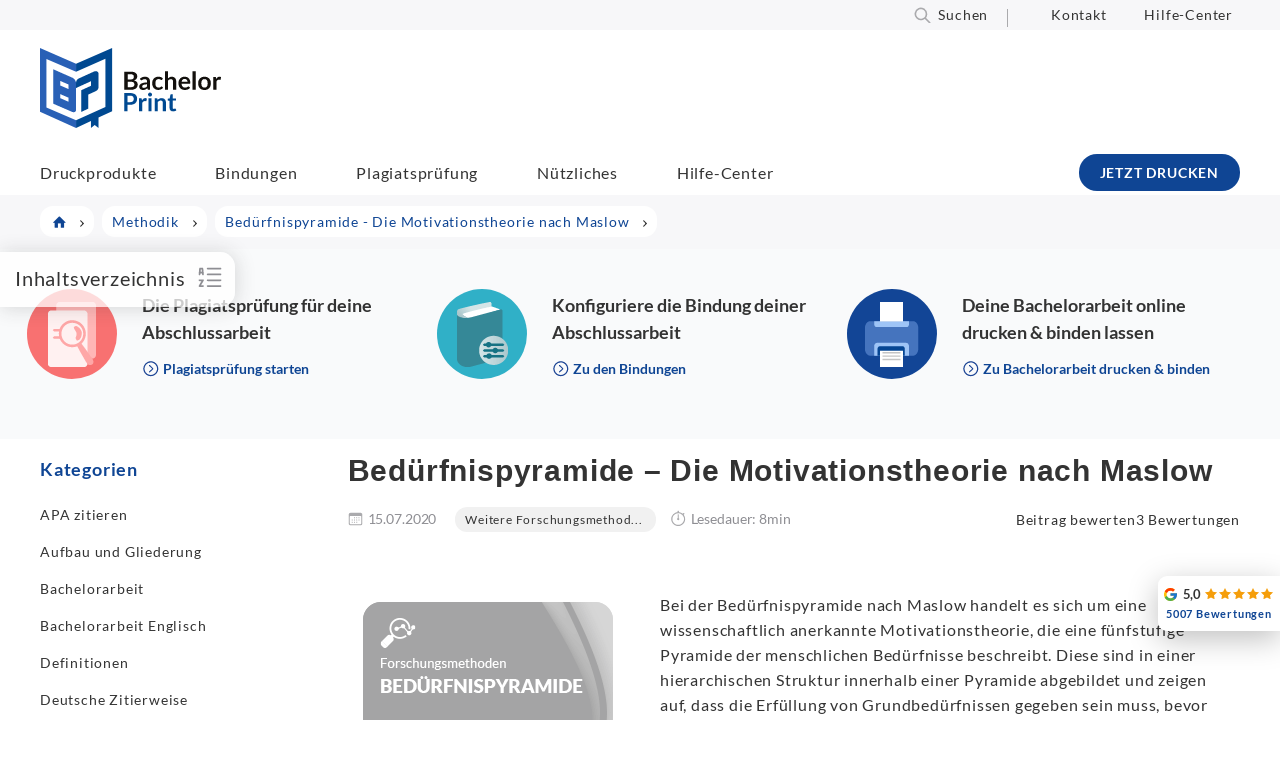

--- FILE ---
content_type: text/html; charset=UTF-8
request_url: https://www.bachelorprint.ch/methodik/beduerfnispyramide/
body_size: 129989
content:
<!DOCTYPE html>
<html lang="de-CH">
<head><meta charset="UTF-8"><script>if(navigator.userAgent.match(/MSIE|Internet Explorer/i)||navigator.userAgent.match(/Trident\/7\..*?rv:11/i)){var href=document.location.href;if(!href.match(/[?&]nowprocket/)){if(href.indexOf("?")==-1){if(href.indexOf("#")==-1){document.location.href=href+"?nowprocket=1"}else{document.location.href=href.replace("#","?nowprocket=1#")}}else{if(href.indexOf("#")==-1){document.location.href=href+"&nowprocket=1"}else{document.location.href=href.replace("#","&nowprocket=1#")}}}}</script><script>(()=>{class RocketLazyLoadScripts{constructor(){this.v="2.0.4",this.userEvents=["keydown","keyup","mousedown","mouseup","mousemove","mouseover","mouseout","touchmove","touchstart","touchend","touchcancel","wheel","click","dblclick","input"],this.attributeEvents=["onblur","onclick","oncontextmenu","ondblclick","onfocus","onmousedown","onmouseenter","onmouseleave","onmousemove","onmouseout","onmouseover","onmouseup","onmousewheel","onscroll","onsubmit"]}async t(){this.i(),this.o(),/iP(ad|hone)/.test(navigator.userAgent)&&this.h(),this.u(),this.l(this),this.m(),this.k(this),this.p(this),this._(),await Promise.all([this.R(),this.L()]),this.lastBreath=Date.now(),this.S(this),this.P(),this.D(),this.O(),this.M(),await this.C(this.delayedScripts.normal),await this.C(this.delayedScripts.defer),await this.C(this.delayedScripts.async),await this.T(),await this.F(),await this.j(),await this.A(),window.dispatchEvent(new Event("rocket-allScriptsLoaded")),this.everythingLoaded=!0,this.lastTouchEnd&&await new Promise(t=>setTimeout(t,500-Date.now()+this.lastTouchEnd)),this.I(),this.H(),this.U(),this.W()}i(){this.CSPIssue=sessionStorage.getItem("rocketCSPIssue"),document.addEventListener("securitypolicyviolation",t=>{this.CSPIssue||"script-src-elem"!==t.violatedDirective||"data"!==t.blockedURI||(this.CSPIssue=!0,sessionStorage.setItem("rocketCSPIssue",!0))},{isRocket:!0})}o(){window.addEventListener("pageshow",t=>{this.persisted=t.persisted,this.realWindowLoadedFired=!0},{isRocket:!0}),window.addEventListener("pagehide",()=>{this.onFirstUserAction=null},{isRocket:!0})}h(){let t;function e(e){t=e}window.addEventListener("touchstart",e,{isRocket:!0}),window.addEventListener("touchend",function i(o){o.changedTouches[0]&&t.changedTouches[0]&&Math.abs(o.changedTouches[0].pageX-t.changedTouches[0].pageX)<10&&Math.abs(o.changedTouches[0].pageY-t.changedTouches[0].pageY)<10&&o.timeStamp-t.timeStamp<200&&(window.removeEventListener("touchstart",e,{isRocket:!0}),window.removeEventListener("touchend",i,{isRocket:!0}),"INPUT"===o.target.tagName&&"text"===o.target.type||(o.target.dispatchEvent(new TouchEvent("touchend",{target:o.target,bubbles:!0})),o.target.dispatchEvent(new MouseEvent("mouseover",{target:o.target,bubbles:!0})),o.target.dispatchEvent(new PointerEvent("click",{target:o.target,bubbles:!0,cancelable:!0,detail:1,clientX:o.changedTouches[0].clientX,clientY:o.changedTouches[0].clientY})),event.preventDefault()))},{isRocket:!0})}q(t){this.userActionTriggered||("mousemove"!==t.type||this.firstMousemoveIgnored?"keyup"===t.type||"mouseover"===t.type||"mouseout"===t.type||(this.userActionTriggered=!0,this.onFirstUserAction&&this.onFirstUserAction()):this.firstMousemoveIgnored=!0),"click"===t.type&&t.preventDefault(),t.stopPropagation(),t.stopImmediatePropagation(),"touchstart"===this.lastEvent&&"touchend"===t.type&&(this.lastTouchEnd=Date.now()),"click"===t.type&&(this.lastTouchEnd=0),this.lastEvent=t.type,t.composedPath&&t.composedPath()[0].getRootNode()instanceof ShadowRoot&&(t.rocketTarget=t.composedPath()[0]),this.savedUserEvents.push(t)}u(){this.savedUserEvents=[],this.userEventHandler=this.q.bind(this),this.userEvents.forEach(t=>window.addEventListener(t,this.userEventHandler,{passive:!1,isRocket:!0})),document.addEventListener("visibilitychange",this.userEventHandler,{isRocket:!0})}U(){this.userEvents.forEach(t=>window.removeEventListener(t,this.userEventHandler,{passive:!1,isRocket:!0})),document.removeEventListener("visibilitychange",this.userEventHandler,{isRocket:!0}),this.savedUserEvents.forEach(t=>{(t.rocketTarget||t.target).dispatchEvent(new window[t.constructor.name](t.type,t))})}m(){const t="return false",e=Array.from(this.attributeEvents,t=>"data-rocket-"+t),i="["+this.attributeEvents.join("],[")+"]",o="[data-rocket-"+this.attributeEvents.join("],[data-rocket-")+"]",s=(e,i,o)=>{o&&o!==t&&(e.setAttribute("data-rocket-"+i,o),e["rocket"+i]=new Function("event",o),e.setAttribute(i,t))};new MutationObserver(t=>{for(const n of t)"attributes"===n.type&&(n.attributeName.startsWith("data-rocket-")||this.everythingLoaded?n.attributeName.startsWith("data-rocket-")&&this.everythingLoaded&&this.N(n.target,n.attributeName.substring(12)):s(n.target,n.attributeName,n.target.getAttribute(n.attributeName))),"childList"===n.type&&n.addedNodes.forEach(t=>{if(t.nodeType===Node.ELEMENT_NODE)if(this.everythingLoaded)for(const i of[t,...t.querySelectorAll(o)])for(const t of i.getAttributeNames())e.includes(t)&&this.N(i,t.substring(12));else for(const e of[t,...t.querySelectorAll(i)])for(const t of e.getAttributeNames())this.attributeEvents.includes(t)&&s(e,t,e.getAttribute(t))})}).observe(document,{subtree:!0,childList:!0,attributeFilter:[...this.attributeEvents,...e]})}I(){this.attributeEvents.forEach(t=>{document.querySelectorAll("[data-rocket-"+t+"]").forEach(e=>{this.N(e,t)})})}N(t,e){const i=t.getAttribute("data-rocket-"+e);i&&(t.setAttribute(e,i),t.removeAttribute("data-rocket-"+e))}k(t){Object.defineProperty(HTMLElement.prototype,"onclick",{get(){return this.rocketonclick||null},set(e){this.rocketonclick=e,this.setAttribute(t.everythingLoaded?"onclick":"data-rocket-onclick","this.rocketonclick(event)")}})}S(t){function e(e,i){let o=e[i];e[i]=null,Object.defineProperty(e,i,{get:()=>o,set(s){t.everythingLoaded?o=s:e["rocket"+i]=o=s}})}e(document,"onreadystatechange"),e(window,"onload"),e(window,"onpageshow");try{Object.defineProperty(document,"readyState",{get:()=>t.rocketReadyState,set(e){t.rocketReadyState=e},configurable:!0}),document.readyState="loading"}catch(t){console.log("WPRocket DJE readyState conflict, bypassing")}}l(t){this.originalAddEventListener=EventTarget.prototype.addEventListener,this.originalRemoveEventListener=EventTarget.prototype.removeEventListener,this.savedEventListeners=[],EventTarget.prototype.addEventListener=function(e,i,o){o&&o.isRocket||!t.B(e,this)&&!t.userEvents.includes(e)||t.B(e,this)&&!t.userActionTriggered||e.startsWith("rocket-")||t.everythingLoaded?t.originalAddEventListener.call(this,e,i,o):(t.savedEventListeners.push({target:this,remove:!1,type:e,func:i,options:o}),"mouseenter"!==e&&"mouseleave"!==e||t.originalAddEventListener.call(this,e,t.savedUserEvents.push,o))},EventTarget.prototype.removeEventListener=function(e,i,o){o&&o.isRocket||!t.B(e,this)&&!t.userEvents.includes(e)||t.B(e,this)&&!t.userActionTriggered||e.startsWith("rocket-")||t.everythingLoaded?t.originalRemoveEventListener.call(this,e,i,o):t.savedEventListeners.push({target:this,remove:!0,type:e,func:i,options:o})}}J(t,e){this.savedEventListeners=this.savedEventListeners.filter(i=>{let o=i.type,s=i.target||window;return e!==o||t!==s||(this.B(o,s)&&(i.type="rocket-"+o),this.$(i),!1)})}H(){EventTarget.prototype.addEventListener=this.originalAddEventListener,EventTarget.prototype.removeEventListener=this.originalRemoveEventListener,this.savedEventListeners.forEach(t=>this.$(t))}$(t){t.remove?this.originalRemoveEventListener.call(t.target,t.type,t.func,t.options):this.originalAddEventListener.call(t.target,t.type,t.func,t.options)}p(t){let e;function i(e){return t.everythingLoaded?e:e.split(" ").map(t=>"load"===t||t.startsWith("load.")?"rocket-jquery-load":t).join(" ")}function o(o){function s(e){const s=o.fn[e];o.fn[e]=o.fn.init.prototype[e]=function(){return this[0]===window&&t.userActionTriggered&&("string"==typeof arguments[0]||arguments[0]instanceof String?arguments[0]=i(arguments[0]):"object"==typeof arguments[0]&&Object.keys(arguments[0]).forEach(t=>{const e=arguments[0][t];delete arguments[0][t],arguments[0][i(t)]=e})),s.apply(this,arguments),this}}if(o&&o.fn&&!t.allJQueries.includes(o)){const e={DOMContentLoaded:[],"rocket-DOMContentLoaded":[]};for(const t in e)document.addEventListener(t,()=>{e[t].forEach(t=>t())},{isRocket:!0});o.fn.ready=o.fn.init.prototype.ready=function(i){function s(){parseInt(o.fn.jquery)>2?setTimeout(()=>i.bind(document)(o)):i.bind(document)(o)}return"function"==typeof i&&(t.realDomReadyFired?!t.userActionTriggered||t.fauxDomReadyFired?s():e["rocket-DOMContentLoaded"].push(s):e.DOMContentLoaded.push(s)),o([])},s("on"),s("one"),s("off"),t.allJQueries.push(o)}e=o}t.allJQueries=[],o(window.jQuery),Object.defineProperty(window,"jQuery",{get:()=>e,set(t){o(t)}})}P(){const t=new Map;document.write=document.writeln=function(e){const i=document.currentScript,o=document.createRange(),s=i.parentElement;let n=t.get(i);void 0===n&&(n=i.nextSibling,t.set(i,n));const c=document.createDocumentFragment();o.setStart(c,0),c.appendChild(o.createContextualFragment(e)),s.insertBefore(c,n)}}async R(){return new Promise(t=>{this.userActionTriggered?t():this.onFirstUserAction=t})}async L(){return new Promise(t=>{document.addEventListener("DOMContentLoaded",()=>{this.realDomReadyFired=!0,t()},{isRocket:!0})})}async j(){return this.realWindowLoadedFired?Promise.resolve():new Promise(t=>{window.addEventListener("load",t,{isRocket:!0})})}M(){this.pendingScripts=[];this.scriptsMutationObserver=new MutationObserver(t=>{for(const e of t)e.addedNodes.forEach(t=>{"SCRIPT"!==t.tagName||t.noModule||t.isWPRocket||this.pendingScripts.push({script:t,promise:new Promise(e=>{const i=()=>{const i=this.pendingScripts.findIndex(e=>e.script===t);i>=0&&this.pendingScripts.splice(i,1),e()};t.addEventListener("load",i,{isRocket:!0}),t.addEventListener("error",i,{isRocket:!0}),setTimeout(i,1e3)})})})}),this.scriptsMutationObserver.observe(document,{childList:!0,subtree:!0})}async F(){await this.X(),this.pendingScripts.length?(await this.pendingScripts[0].promise,await this.F()):this.scriptsMutationObserver.disconnect()}D(){this.delayedScripts={normal:[],async:[],defer:[]},document.querySelectorAll("script[type$=rocketlazyloadscript]").forEach(t=>{t.hasAttribute("data-rocket-src")?t.hasAttribute("async")&&!1!==t.async?this.delayedScripts.async.push(t):t.hasAttribute("defer")&&!1!==t.defer||"module"===t.getAttribute("data-rocket-type")?this.delayedScripts.defer.push(t):this.delayedScripts.normal.push(t):this.delayedScripts.normal.push(t)})}async _(){await this.L();let t=[];document.querySelectorAll("script[type$=rocketlazyloadscript][data-rocket-src]").forEach(e=>{let i=e.getAttribute("data-rocket-src");if(i&&!i.startsWith("data:")){i.startsWith("//")&&(i=location.protocol+i);try{const o=new URL(i).origin;o!==location.origin&&t.push({src:o,crossOrigin:e.crossOrigin||"module"===e.getAttribute("data-rocket-type")})}catch(t){}}}),t=[...new Map(t.map(t=>[JSON.stringify(t),t])).values()],this.Y(t,"preconnect")}async G(t){if(await this.K(),!0!==t.noModule||!("noModule"in HTMLScriptElement.prototype))return new Promise(e=>{let i;function o(){(i||t).setAttribute("data-rocket-status","executed"),e()}try{if(navigator.userAgent.includes("Firefox/")||""===navigator.vendor||this.CSPIssue)i=document.createElement("script"),[...t.attributes].forEach(t=>{let e=t.nodeName;"type"!==e&&("data-rocket-type"===e&&(e="type"),"data-rocket-src"===e&&(e="src"),i.setAttribute(e,t.nodeValue))}),t.text&&(i.text=t.text),t.nonce&&(i.nonce=t.nonce),i.hasAttribute("src")?(i.addEventListener("load",o,{isRocket:!0}),i.addEventListener("error",()=>{i.setAttribute("data-rocket-status","failed-network"),e()},{isRocket:!0}),setTimeout(()=>{i.isConnected||e()},1)):(i.text=t.text,o()),i.isWPRocket=!0,t.parentNode.replaceChild(i,t);else{const i=t.getAttribute("data-rocket-type"),s=t.getAttribute("data-rocket-src");i?(t.type=i,t.removeAttribute("data-rocket-type")):t.removeAttribute("type"),t.addEventListener("load",o,{isRocket:!0}),t.addEventListener("error",i=>{this.CSPIssue&&i.target.src.startsWith("data:")?(console.log("WPRocket: CSP fallback activated"),t.removeAttribute("src"),this.G(t).then(e)):(t.setAttribute("data-rocket-status","failed-network"),e())},{isRocket:!0}),s?(t.fetchPriority="high",t.removeAttribute("data-rocket-src"),t.src=s):t.src="data:text/javascript;base64,"+window.btoa(unescape(encodeURIComponent(t.text)))}}catch(i){t.setAttribute("data-rocket-status","failed-transform"),e()}});t.setAttribute("data-rocket-status","skipped")}async C(t){const e=t.shift();return e?(e.isConnected&&await this.G(e),this.C(t)):Promise.resolve()}O(){this.Y([...this.delayedScripts.normal,...this.delayedScripts.defer,...this.delayedScripts.async],"preload")}Y(t,e){this.trash=this.trash||[];let i=!0;var o=document.createDocumentFragment();t.forEach(t=>{const s=t.getAttribute&&t.getAttribute("data-rocket-src")||t.src;if(s&&!s.startsWith("data:")){const n=document.createElement("link");n.href=s,n.rel=e,"preconnect"!==e&&(n.as="script",n.fetchPriority=i?"high":"low"),t.getAttribute&&"module"===t.getAttribute("data-rocket-type")&&(n.crossOrigin=!0),t.crossOrigin&&(n.crossOrigin=t.crossOrigin),t.integrity&&(n.integrity=t.integrity),t.nonce&&(n.nonce=t.nonce),o.appendChild(n),this.trash.push(n),i=!1}}),document.head.appendChild(o)}W(){this.trash.forEach(t=>t.remove())}async T(){try{document.readyState="interactive"}catch(t){}this.fauxDomReadyFired=!0;try{await this.K(),this.J(document,"readystatechange"),document.dispatchEvent(new Event("rocket-readystatechange")),await this.K(),document.rocketonreadystatechange&&document.rocketonreadystatechange(),await this.K(),this.J(document,"DOMContentLoaded"),document.dispatchEvent(new Event("rocket-DOMContentLoaded")),await this.K(),this.J(window,"DOMContentLoaded"),window.dispatchEvent(new Event("rocket-DOMContentLoaded"))}catch(t){console.error(t)}}async A(){try{document.readyState="complete"}catch(t){}try{await this.K(),this.J(document,"readystatechange"),document.dispatchEvent(new Event("rocket-readystatechange")),await this.K(),document.rocketonreadystatechange&&document.rocketonreadystatechange(),await this.K(),this.J(window,"load"),window.dispatchEvent(new Event("rocket-load")),await this.K(),window.rocketonload&&window.rocketonload(),await this.K(),this.allJQueries.forEach(t=>t(window).trigger("rocket-jquery-load")),await this.K(),this.J(window,"pageshow");const t=new Event("rocket-pageshow");t.persisted=this.persisted,window.dispatchEvent(t),await this.K(),window.rocketonpageshow&&window.rocketonpageshow({persisted:this.persisted})}catch(t){console.error(t)}}async K(){Date.now()-this.lastBreath>45&&(await this.X(),this.lastBreath=Date.now())}async X(){return document.hidden?new Promise(t=>setTimeout(t)):new Promise(t=>requestAnimationFrame(t))}B(t,e){return e===document&&"readystatechange"===t||(e===document&&"DOMContentLoaded"===t||(e===window&&"DOMContentLoaded"===t||(e===window&&"load"===t||e===window&&"pageshow"===t)))}static run(){(new RocketLazyLoadScripts).t()}}RocketLazyLoadScripts.run()})();</script>

<meta name="viewport" content="width=device-width, initial-scale=1, maximum-scale=5">
<link rel="profile" href="http://gmpg.org/xfn/11">
<link rel="pingback" href="https://www.bachelorprint.ch/xmlrpc.php">
<meta name="thumbnail" content="https://www.bachelorprint.ch/wp-content/uploads/2025/01/Beduerfnispyramide-01.png">
    
    
<script type="rocketlazyloadscript" id="placementManagerSettings">var placementManagerAjaxUrl = "https://www.bachelorprint.ch/wp-admin/admin-ajax.php";</script><script type="rocketlazyloadscript" data-rocket-type="text/javascript">
	var dpc_lang = 'de';
	var dpc_current_language = 'ch';
	var dpc_plugin_url = 'https://www.bachelorprint.ch/wp-content/plugins/delucks-seo';
    var ajaxurl = 'https://www.bachelorprint.ch/wp-admin/admin-ajax.php';
</script>
<script type="rocketlazyloadscript" data-rocket-type="text/javascript">
	var webseide_header = {"header_height":"165","header_fixed":true,"headstrip_height":"30","headstrip_fixed":false,"headstrip_position":"aboveheader"};
</script>

	<style></style>
	<link rel="alternate" hreflang="de" href="https://www.bachelorprint.de/methodik/beduerfnispyramide/">
<link rel="alternate" hreflang="de-at" href="https://www.bachelorprint.at/methodik/beduerfnispyramide/">
<link rel="alternate" hreflang="de-ch" href="https://www.bachelorprint.ch/methodik/beduerfnispyramide/">
<link rel="alternate" hreflang="x-default" href="https://www.bachelorprint.de/methodik/beduerfnispyramide/">
<meta property="og:site_name" content="BachelorPrint">
<meta name="application-name" content="BachelorPrint">
<link rel="dns-prefetch" href="//www.bachelorprint.de">


<style id="wp-block-library-theme-inline-css" type="text/css"></style>
<style id="classic-theme-styles-inline-css" type="text/css"></style>

<style id="dpc-sharing-style-inline-css" type="text/css"></style>
<style id="global-styles-inline-css" type="text/css"></style>






<style id="wprevpro_w3-inline-css" type="text/css"></style>
<script type="rocketlazyloadscript" data-rocket-type="text/javascript" data-rocket-src="https://www.bachelorprint.ch/wp-includes/js/jquery/jquery.min.js" id="jquery-core-js" data-rocket-defer defer></script>
<script type="rocketlazyloadscript" data-rocket-type="text/javascript" data-rocket-src="https://www.bachelorprint.ch/wp-includes/js/jquery/jquery-migrate.min.js" id="jquery-migrate-js" data-rocket-defer defer></script>
<script type="text/javascript" id="wpml-cookie-js-extra">
/* <![CDATA[ */
var wpml_cookies = {"wp-wpml_current_language":{"value":"ch","expires":1,"path":"\/"}};
var wpml_cookies = {"wp-wpml_current_language":{"value":"ch","expires":1,"path":"\/"}};
/* ]]> */
</script>
<script type="rocketlazyloadscript" data-minify="1" data-rocket-type="text/javascript" data-rocket-src="https://www.bachelorprint.ch/wp-content/cache/min/1/wp-content/plugins/sitepress-multilingual-cms/res/js/cookies/language-cookie.js?ver=1767782697" id="wpml-cookie-js" defer data-wp-strategy="defer"></script>
<script type="rocketlazyloadscript" data-minify="1" data-rocket-type="text/javascript" data-rocket-src="https://www.bachelorprint.ch/wp-content/cache/min/1/wp-content/plugins/delucks-seo/modules/professional/rating/gutenberg/block-comments/functions.js?ver=1767782697" id="delucks-comments-frontend-script-js" data-rocket-defer defer></script>
<script type="rocketlazyloadscript" data-rocket-type="text/javascript" data-rocket-src="https://www.bachelorprint.ch/wp-content/plugins/sitepress-multilingual-cms/templates/language-switchers/legacy-dropdown-click/script.min.js" id="wpml-legacy-dropdown-click-0-js" data-rocket-defer defer></script>
<script type="text/javascript" id="webseide-child-theme-js-extra">
/* <![CDATA[ */
var webseideChildLocalize = {"indexLabel":"Inhaltsverzeichnis","delivery":"Zustellung bis","second":"second","seconds":"seconds","minute":"minute","minutes":"Minuten","hour":"Stunde","hours":"Stunden","showMore":"Show more","readMore":"Jetzt lesen","copyText":"Kopieren","copyFeedbackText":"Kopiert","expressInfoText":"Gilt nur f\u00fcr den Versand innerhalb der Schweiz und einem Mindestbestellwert von 50 CHF. Darunter fallen Versandgeb\u00fchren von 9,90 CHF an."};
var webseideChildSettings = {"ajaxUrl":"https:\/\/www.bachelorprint.ch\/wp-admin\/admin-ajax.php","moduleJsUrl":"https:\/\/www.bachelorprint.ch\/wp-content\/themes\/webseide-desktop\/js\/modules\/","moduleCssUrl":"https:\/\/www.bachelorprint.ch\/wp-content\/themes\/webseide-desktop\/css\/modules\/","langCode":"ch","currentPostId":"526996","isMobile":"0","languagePaths":"","formatDate":"d.m.Y","formatTime":"","formatDateTime":"","formatDelivery":"","formatDeliveryExpressShortcode":""};
/* ]]> */
</script>
<script type="rocketlazyloadscript" data-minify="1" data-rocket-type="text/javascript" data-rocket-src="https://www.bachelorprint.ch/wp-content/cache/min/1/wp-content/themes/webseide-desktop/js/theme.js?ver=1767782697" id="webseide-child-theme-js" data-rocket-defer defer></script>
<script type="rocketlazyloadscript" data-minify="1" data-rocket-type="text/javascript" data-rocket-src="https://www.bachelorprint.ch/wp-content/cache/min/1/wp-content/themes/webseide-desktop/js/deliveryCalculator.js?ver=1767782697" id="deliveryCalc-js" data-rocket-defer defer></script>
<script type="rocketlazyloadscript" data-rocket-type="text/javascript" data-rocket-src="https://www.bachelorprint.ch/wp-content/themes/webseide/js/jquery.waypoints.min.js" id="jquery-waypoints-js" data-rocket-defer defer></script>
<script type="rocketlazyloadscript" data-minify="1" data-rocket-type="text/javascript" data-rocket-src="https://www.bachelorprint.ch/wp-content/cache/min/1/wp-content/themes/webseide-desktop/js/webseide.js?ver=1767782697" id="webseide-js" data-rocket-defer defer></script>
<script type="rocketlazyloadscript" data-no-optimize="1" data-no-minify="1" data-cfasync="false" data-rocket-type="text/javascript" data-rocket-src="https://www.bachelorprint.ch/wp-content/cache/borlabs-cookie/1/borlabs-cookie-config-ch.json.js" id="borlabs-cookie-config-js" data-rocket-defer defer></script>
<script type="text/javascript" id="wpml-xdomain-data-js-extra">
/* <![CDATA[ */
var wpml_xdomain_data = {"css_selector":"wpml-ls-item","ajax_url":"https:\/\/www.bachelorprint.ch\/wp-admin\/admin-ajax.php","current_lang":"ch","_nonce":"6b1824c16b"};
/* ]]> */
</script>
<script type="rocketlazyloadscript" data-minify="1" data-rocket-type="text/javascript" data-rocket-src="https://www.bachelorprint.ch/wp-content/cache/min/1/wp-content/plugins/sitepress-multilingual-cms/res/js/xdomain-data.js?ver=1767782697" id="wpml-xdomain-data-js" defer data-wp-strategy="defer"></script>
<script type="rocketlazyloadscript" data-rocket-type="text/javascript" data-rocket-src="https://www.bachelorprint.ch/wp-content/plugins/wp-review-slider-pro-premium/public/js/wprs-combined.min.js" id="wp-review-slider-pro_unslider_comb-min-js" data-rocket-defer defer></script>
<script type="text/javascript" id="wp-review-slider-pro_plublic-min-js-extra">
/* <![CDATA[ */
var wprevpublicjs_script_vars = {"wpfb_nonce":"5bd0b4880f","wpfb_ajaxurl":"https:\/\/www.bachelorprint.ch\/wp-admin\/admin-ajax.php","wprevpluginsurl":"https:\/\/www.bachelorprint.de\/wp-content\/plugins\/wp-review-slider-pro-premium","page_id":"526996"};
/* ]]> */
</script>
<script type="rocketlazyloadscript" data-rocket-type="text/javascript" data-rocket-src="https://www.bachelorprint.ch/wp-content/plugins/wp-review-slider-pro-premium/public/js/wprev-public.min.js" id="wp-review-slider-pro_plublic-min-js" data-rocket-defer defer></script>
<script type="rocketlazyloadscript"></script><link rel="shortlink" href="https://www.bachelorprint.ch/?p=526996">
	    <script type="rocketlazyloadscript">window.addEventListener('DOMContentLoaded', function() {
	    jQuery(document).ready(function($,wrapper) {

	    	/* track placement click */
	    	jQuery('div.placement_wrapper[data-placementId] .countClick').click(function(ev){
	    		ev.stopPropagation();
	    		var placement = jQuery('a', this);
	    		var placementId = jQuery(this).parents('div.placement_wrapper').attr('data-placementId');

	    		jQuery.ajax({
	    	        type: 'POST',
	    	        dataType: 'json',
	    	        url: placementManagerAjaxUrl,
	    	        data: {
	    	            action: 'countClick',
	    	            id: placementId
	    	        }, success: function(){  }
	    	    });
	    	});
	    	
	    });
	    });</script>
	    
	    <style type="text/css"></style>
	<meta name="date" content="2025-02-10">
<meta name="robots" content="index,follow,max-image-preview:large,max-snippet:-1,max-video-preview:-1"> <!-- Custom Robots Tag -->
<title>Bed&uuml;rfnispyramide ~ Die Motivationstheorie nach Maslow</title>
<link data-rocket-prefetch href="https://www.googletagmanager.com" rel="dns-prefetch">
<link data-rocket-prefetch href="https://connect.facebook.net" rel="dns-prefetch">
<link data-rocket-prefetch href="https://static.ads-twitter.com" rel="dns-prefetch">
<link data-rocket-prefetch href="https://www.bachelorprint.de" rel="dns-prefetch">
<link data-rocket-prefetch href="https://www.bachelorprint.at" rel="dns-prefetch">
<link data-rocket-prefetch href="https://print.bachelorprint.ch" rel="dns-prefetch">
<link crossorigin data-rocket-preload as="font" href="https://www.bachelorprint.ch/wp-content/themes/webseide-desktop/fonts/lato/v16/S6u8w4BMUTPHjxsAXC-q.woff2" rel="preload">
<style id="wpr-usedcss">@font-face{font-family:Lato;font-style:italic;font-weight:400;font-display:swap;src:local('Lato Italic'),local('Lato-Italic'),url(https://www.bachelorprint.ch/wp-content/themes/webseide-desktop/fonts/lato/v16/S6u8w4BMUTPHjxsAXC-q.woff2) format('woff2');unicode-range:U+0000-00FF,U+0131,U+0152-0153,U+02BB-02BC,U+02C6,U+02DA,U+02DC,U+2000-206F,U+2074,U+20AC,U+2122,U+2191,U+2193,U+2212,U+2215,U+FEFF,U+FFFD}@font-face{font-family:Lato;font-style:normal;font-weight:400;font-display:swap;src:local('Lato Regular'),local('Lato-Regular'),url(https://www.bachelorprint.ch/wp-content/themes/webseide-desktop/fonts/lato/v16/S6uyw4BMUTPHjx4wXg.woff2) format('woff2');unicode-range:U+0000-00FF,U+0131,U+0152-0153,U+02BB-02BC,U+02C6,U+02DA,U+02DC,U+2000-206F,U+2074,U+20AC,U+2122,U+2191,U+2193,U+2212,U+2215,U+FEFF,U+FFFD}@font-face{font-family:Lato;font-style:normal;font-weight:700;font-display:swap;src:local('Lato Bold'),local('Lato-Bold'),url(https://www.bachelorprint.ch/wp-content/themes/webseide-desktop/fonts/lato/v16/S6u9w4BMUTPHh6UVSwiPGQ.woff2) format('woff2');unicode-range:U+0000-00FF,U+0131,U+0152-0153,U+02BB-02BC,U+02C6,U+02DA,U+02DC,U+2000-206F,U+2074,U+20AC,U+2122,U+2191,U+2193,U+2212,U+2215,U+FEFF,U+FFFD}@font-face{font-family:Lato;font-style:normal;font-weight:900;font-display:swap;src:local('Lato Black'),local('Lato-Black'),url(https://www.bachelorprint.ch/wp-content/themes/webseide-desktop/fonts/lato/v16/S6u9w4BMUTPHh50XSwiPGQ.woff2) format('woff2');unicode-range:U+0000-00FF,U+0131,U+0152-0153,U+02BB-02BC,U+02C6,U+02DA,U+02DC,U+2000-206F,U+2074,U+20AC,U+2122,U+2191,U+2193,U+2212,U+2215,U+FEFF,U+FFFD}@font-face{font-display:swap;font-family:Linearicons-Free;src:url(https://www.bachelorprint.ch/wp-content/themes/webseide-desktop/fonts/linearicons/free/1.0.0/Linearicons-Free.eot);src:url(https://www.bachelorprint.ch/wp-content/themes/webseide-desktop/fonts/linearicons/free/1.0.0/Linearicons-Free.eot?#iefix) format('embedded-opentype'),url(https://www.bachelorprint.ch/wp-content/themes/webseide-desktop/fonts/linearicons/free/1.0.0/Linearicons-Free.woff2) format('woff2'),url(https://www.bachelorprint.ch/wp-content/themes/webseide-desktop/fonts/linearicons/free/1.0.0/Linearicons-Free.ttf) format('truetype'),url(https://www.bachelorprint.ch/wp-content/themes/webseide-desktop/fonts/linearicons/free/1.0.0/Linearicons-Free.woff) format('woff'),url(https://www.bachelorprint.ch/wp-content/themes/webseide-desktop/fonts/linearicons/free/1.0.0/Linearicons-Free.svg#Linearicons-Free) format('svg');font-weight:400;font-style:normal}.lnr{font-family:Linearicons-Free;speak:none;font-style:normal;font-weight:400;font-variant:normal;text-transform:none;line-height:1;-webkit-font-smoothing:antialiased;-moz-osx-font-smoothing:grayscale}.lnr-chevron-up:before{content:"\e873"}.lnr-chevron-down:before{content:"\e874"}.lnr-text-align-justify:before{content:"\e89b"}img:is([sizes=auto i],[sizes^="auto," i]){contain-intrinsic-size:3000px 1500px}:where(.wp-block-button__link){border-radius:9999px;box-shadow:none;padding:calc(.667em + 2px) calc(1.333em + 2px);text-decoration:none}:root :where(.wp-block-button .wp-block-button__link.is-style-outline),:root :where(.wp-block-button.is-style-outline>.wp-block-button__link){border:2px solid;padding:.667em 1.333em}:root :where(.wp-block-button .wp-block-button__link.is-style-outline:not(.has-text-color)),:root :where(.wp-block-button.is-style-outline>.wp-block-button__link:not(.has-text-color)){color:currentColor}:root :where(.wp-block-button .wp-block-button__link.is-style-outline:not(.has-background)),:root :where(.wp-block-button.is-style-outline>.wp-block-button__link:not(.has-background)){background-color:initial;background-image:none}:where(.wp-block-calendar table:not(.has-background) th){background:#ddd}:where(.wp-block-columns){margin-bottom:1.75em}:where(.wp-block-columns.has-background){padding:1.25em 2.375em}:where(.wp-block-post-comments input[type=submit]){border:none}:where(.wp-block-cover-image:not(.has-text-color)),:where(.wp-block-cover:not(.has-text-color)){color:#fff}:where(.wp-block-cover-image.is-light:not(.has-text-color)),:where(.wp-block-cover.is-light:not(.has-text-color)){color:#000}:root :where(.wp-block-cover h1:not(.has-text-color)),:root :where(.wp-block-cover h2:not(.has-text-color)),:root :where(.wp-block-cover h3:not(.has-text-color)),:root :where(.wp-block-cover h4:not(.has-text-color)),:root :where(.wp-block-cover h5:not(.has-text-color)),:root :where(.wp-block-cover h6:not(.has-text-color)),:root :where(.wp-block-cover p:not(.has-text-color)){color:inherit}:where(.wp-block-file){margin-bottom:1.5em}:where(.wp-block-file__button){border-radius:2em;display:inline-block;padding:.5em 1em}:where(.wp-block-file__button):is(a):active,:where(.wp-block-file__button):is(a):focus,:where(.wp-block-file__button):is(a):hover,:where(.wp-block-file__button):is(a):visited{box-shadow:none;color:#fff;opacity:.85;text-decoration:none}:where(.wp-block-group.wp-block-group-is-layout-constrained){position:relative}:root :where(.wp-block-image.is-style-rounded img,.wp-block-image .is-style-rounded img){border-radius:9999px}:where(.wp-block-latest-comments:not([style*=line-height] .wp-block-latest-comments__comment)){line-height:1.1}:where(.wp-block-latest-comments:not([style*=line-height] .wp-block-latest-comments__comment-excerpt p)){line-height:1.8}:root :where(.wp-block-latest-posts.is-grid){padding:0}:root :where(.wp-block-latest-posts.wp-block-latest-posts__list){padding-left:0}ol,ul{box-sizing:border-box}:root :where(.wp-block-list.has-background){padding:1.25em 2.375em}:where(.wp-block-navigation.has-background .wp-block-navigation-item a:not(.wp-element-button)),:where(.wp-block-navigation.has-background .wp-block-navigation-submenu a:not(.wp-element-button)){padding:.5em 1em}:where(.wp-block-navigation .wp-block-navigation__submenu-container .wp-block-navigation-item a:not(.wp-element-button)),:where(.wp-block-navigation .wp-block-navigation__submenu-container .wp-block-navigation-submenu a:not(.wp-element-button)),:where(.wp-block-navigation .wp-block-navigation__submenu-container .wp-block-navigation-submenu button.wp-block-navigation-item__content),:where(.wp-block-navigation .wp-block-navigation__submenu-container .wp-block-pages-list__item button.wp-block-navigation-item__content){padding:.5em 1em}:root :where(p.has-background){padding:1.25em 2.375em}:where(p.has-text-color:not(.has-link-color)) a{color:inherit}:where(.wp-block-post-comments-form) input:not([type=submit]),:where(.wp-block-post-comments-form) textarea{border:1px solid #949494;font-family:inherit;font-size:1em}:where(.wp-block-post-comments-form) input:where(:not([type=submit]):not([type=checkbox])),:where(.wp-block-post-comments-form) textarea{padding:calc(.667em + 2px)}:where(.wp-block-post-excerpt){box-sizing:border-box;margin-bottom:var(--wp--style--block-gap);margin-top:var(--wp--style--block-gap)}:where(.wp-block-preformatted.has-background){padding:1.25em 2.375em}:where(.wp-block-search__button){border:1px solid #ccc;padding:6px 10px}:where(.wp-block-search__input){font-family:inherit;font-size:inherit;font-style:inherit;font-weight:inherit;letter-spacing:inherit;line-height:inherit;text-transform:inherit}:where(.wp-block-search__button-inside .wp-block-search__inside-wrapper){border:1px solid #949494;box-sizing:border-box;padding:4px}:where(.wp-block-search__button-inside .wp-block-search__inside-wrapper) .wp-block-search__input{border:none;border-radius:0;padding:0 4px}:where(.wp-block-search__button-inside .wp-block-search__inside-wrapper) .wp-block-search__input:focus{outline:0}:where(.wp-block-search__button-inside .wp-block-search__inside-wrapper) :where(.wp-block-search__button){padding:4px 8px}:root :where(.wp-block-separator.is-style-dots){height:auto;line-height:1;text-align:center}:root :where(.wp-block-separator.is-style-dots):before{color:currentColor;content:"···";font-family:serif;font-size:1.5em;letter-spacing:2em;padding-left:2em}:root :where(.wp-block-site-logo.is-style-rounded){border-radius:9999px}:where(.wp-block-social-links:not(.is-style-logos-only)) .wp-social-link{background-color:#f0f0f0;color:#444}:where(.wp-block-social-links:not(.is-style-logos-only)) .wp-social-link-amazon{background-color:#f90;color:#fff}:where(.wp-block-social-links:not(.is-style-logos-only)) .wp-social-link-bandcamp{background-color:#1ea0c3;color:#fff}:where(.wp-block-social-links:not(.is-style-logos-only)) .wp-social-link-behance{background-color:#0757fe;color:#fff}:where(.wp-block-social-links:not(.is-style-logos-only)) .wp-social-link-bluesky{background-color:#0a7aff;color:#fff}:where(.wp-block-social-links:not(.is-style-logos-only)) .wp-social-link-codepen{background-color:#1e1f26;color:#fff}:where(.wp-block-social-links:not(.is-style-logos-only)) .wp-social-link-deviantart{background-color:#02e49b;color:#fff}:where(.wp-block-social-links:not(.is-style-logos-only)) .wp-social-link-discord{background-color:#5865f2;color:#fff}:where(.wp-block-social-links:not(.is-style-logos-only)) .wp-social-link-dribbble{background-color:#e94c89;color:#fff}:where(.wp-block-social-links:not(.is-style-logos-only)) .wp-social-link-dropbox{background-color:#4280ff;color:#fff}:where(.wp-block-social-links:not(.is-style-logos-only)) .wp-social-link-etsy{background-color:#f45800;color:#fff}:where(.wp-block-social-links:not(.is-style-logos-only)) .wp-social-link-facebook{background-color:#0866ff;color:#fff}:where(.wp-block-social-links:not(.is-style-logos-only)) .wp-social-link-fivehundredpx{background-color:#000;color:#fff}:where(.wp-block-social-links:not(.is-style-logos-only)) .wp-social-link-flickr{background-color:#0461dd;color:#fff}:where(.wp-block-social-links:not(.is-style-logos-only)) .wp-social-link-foursquare{background-color:#e65678;color:#fff}:where(.wp-block-social-links:not(.is-style-logos-only)) .wp-social-link-github{background-color:#24292d;color:#fff}:where(.wp-block-social-links:not(.is-style-logos-only)) .wp-social-link-goodreads{background-color:#eceadd;color:#382110}:where(.wp-block-social-links:not(.is-style-logos-only)) .wp-social-link-google{background-color:#ea4434;color:#fff}:where(.wp-block-social-links:not(.is-style-logos-only)) .wp-social-link-gravatar{background-color:#1d4fc4;color:#fff}:where(.wp-block-social-links:not(.is-style-logos-only)) .wp-social-link-instagram{background-color:#f00075;color:#fff}:where(.wp-block-social-links:not(.is-style-logos-only)) .wp-social-link-lastfm{background-color:#e21b24;color:#fff}:where(.wp-block-social-links:not(.is-style-logos-only)) .wp-social-link-linkedin{background-color:#0d66c2;color:#fff}:where(.wp-block-social-links:not(.is-style-logos-only)) .wp-social-link-mastodon{background-color:#3288d4;color:#fff}:where(.wp-block-social-links:not(.is-style-logos-only)) .wp-social-link-medium{background-color:#000;color:#fff}:where(.wp-block-social-links:not(.is-style-logos-only)) .wp-social-link-meetup{background-color:#f6405f;color:#fff}:where(.wp-block-social-links:not(.is-style-logos-only)) .wp-social-link-patreon{background-color:#000;color:#fff}:where(.wp-block-social-links:not(.is-style-logos-only)) .wp-social-link-pinterest{background-color:#e60122;color:#fff}:where(.wp-block-social-links:not(.is-style-logos-only)) .wp-social-link-pocket{background-color:#ef4155;color:#fff}:where(.wp-block-social-links:not(.is-style-logos-only)) .wp-social-link-reddit{background-color:#ff4500;color:#fff}:where(.wp-block-social-links:not(.is-style-logos-only)) .wp-social-link-skype{background-color:#0478d7;color:#fff}:where(.wp-block-social-links:not(.is-style-logos-only)) .wp-social-link-snapchat{background-color:#fefc00;color:#fff;stroke:#000}:where(.wp-block-social-links:not(.is-style-logos-only)) .wp-social-link-soundcloud{background-color:#ff5600;color:#fff}:where(.wp-block-social-links:not(.is-style-logos-only)) .wp-social-link-spotify{background-color:#1bd760;color:#fff}:where(.wp-block-social-links:not(.is-style-logos-only)) .wp-social-link-telegram{background-color:#2aabee;color:#fff}:where(.wp-block-social-links:not(.is-style-logos-only)) .wp-social-link-threads{background-color:#000;color:#fff}:where(.wp-block-social-links:not(.is-style-logos-only)) .wp-social-link-tiktok{background-color:#000;color:#fff}:where(.wp-block-social-links:not(.is-style-logos-only)) .wp-social-link-tumblr{background-color:#011835;color:#fff}:where(.wp-block-social-links:not(.is-style-logos-only)) .wp-social-link-twitch{background-color:#6440a4;color:#fff}:where(.wp-block-social-links:not(.is-style-logos-only)) .wp-social-link-twitter{background-color:#1da1f2;color:#fff}:where(.wp-block-social-links:not(.is-style-logos-only)) .wp-social-link-vimeo{background-color:#1eb7ea;color:#fff}:where(.wp-block-social-links:not(.is-style-logos-only)) .wp-social-link-vk{background-color:#4680c2;color:#fff}:where(.wp-block-social-links:not(.is-style-logos-only)) .wp-social-link-wordpress{background-color:#3499cd;color:#fff}:where(.wp-block-social-links:not(.is-style-logos-only)) .wp-social-link-whatsapp{background-color:#25d366;color:#fff}:where(.wp-block-social-links:not(.is-style-logos-only)) .wp-social-link-x{background-color:#000;color:#fff}:where(.wp-block-social-links:not(.is-style-logos-only)) .wp-social-link-yelp{background-color:#d32422;color:#fff}:where(.wp-block-social-links:not(.is-style-logos-only)) .wp-social-link-youtube{background-color:red;color:#fff}:where(.wp-block-social-links.is-style-logos-only) .wp-social-link{background:0 0}:where(.wp-block-social-links.is-style-logos-only) .wp-social-link svg{height:1.25em;width:1.25em}:where(.wp-block-social-links.is-style-logos-only) .wp-social-link-amazon{color:#f90}:where(.wp-block-social-links.is-style-logos-only) .wp-social-link-bandcamp{color:#1ea0c3}:where(.wp-block-social-links.is-style-logos-only) .wp-social-link-behance{color:#0757fe}:where(.wp-block-social-links.is-style-logos-only) .wp-social-link-bluesky{color:#0a7aff}:where(.wp-block-social-links.is-style-logos-only) .wp-social-link-codepen{color:#1e1f26}:where(.wp-block-social-links.is-style-logos-only) .wp-social-link-deviantart{color:#02e49b}:where(.wp-block-social-links.is-style-logos-only) .wp-social-link-discord{color:#5865f2}:where(.wp-block-social-links.is-style-logos-only) .wp-social-link-dribbble{color:#e94c89}:where(.wp-block-social-links.is-style-logos-only) .wp-social-link-dropbox{color:#4280ff}:where(.wp-block-social-links.is-style-logos-only) .wp-social-link-etsy{color:#f45800}:where(.wp-block-social-links.is-style-logos-only) .wp-social-link-facebook{color:#0866ff}:where(.wp-block-social-links.is-style-logos-only) .wp-social-link-fivehundredpx{color:#000}:where(.wp-block-social-links.is-style-logos-only) .wp-social-link-flickr{color:#0461dd}:where(.wp-block-social-links.is-style-logos-only) .wp-social-link-foursquare{color:#e65678}:where(.wp-block-social-links.is-style-logos-only) .wp-social-link-github{color:#24292d}:where(.wp-block-social-links.is-style-logos-only) .wp-social-link-goodreads{color:#382110}:where(.wp-block-social-links.is-style-logos-only) .wp-social-link-google{color:#ea4434}:where(.wp-block-social-links.is-style-logos-only) .wp-social-link-gravatar{color:#1d4fc4}:where(.wp-block-social-links.is-style-logos-only) .wp-social-link-instagram{color:#f00075}:where(.wp-block-social-links.is-style-logos-only) .wp-social-link-lastfm{color:#e21b24}:where(.wp-block-social-links.is-style-logos-only) .wp-social-link-linkedin{color:#0d66c2}:where(.wp-block-social-links.is-style-logos-only) .wp-social-link-mastodon{color:#3288d4}:where(.wp-block-social-links.is-style-logos-only) .wp-social-link-medium{color:#000}:where(.wp-block-social-links.is-style-logos-only) .wp-social-link-meetup{color:#f6405f}:where(.wp-block-social-links.is-style-logos-only) .wp-social-link-patreon{color:#000}:where(.wp-block-social-links.is-style-logos-only) .wp-social-link-pinterest{color:#e60122}:where(.wp-block-social-links.is-style-logos-only) .wp-social-link-pocket{color:#ef4155}:where(.wp-block-social-links.is-style-logos-only) .wp-social-link-reddit{color:#ff4500}:where(.wp-block-social-links.is-style-logos-only) .wp-social-link-skype{color:#0478d7}:where(.wp-block-social-links.is-style-logos-only) .wp-social-link-snapchat{color:#fff;stroke:#000}:where(.wp-block-social-links.is-style-logos-only) .wp-social-link-soundcloud{color:#ff5600}:where(.wp-block-social-links.is-style-logos-only) .wp-social-link-spotify{color:#1bd760}:where(.wp-block-social-links.is-style-logos-only) .wp-social-link-telegram{color:#2aabee}:where(.wp-block-social-links.is-style-logos-only) .wp-social-link-threads{color:#000}:where(.wp-block-social-links.is-style-logos-only) .wp-social-link-tiktok{color:#000}:where(.wp-block-social-links.is-style-logos-only) .wp-social-link-tumblr{color:#011835}:where(.wp-block-social-links.is-style-logos-only) .wp-social-link-twitch{color:#6440a4}:where(.wp-block-social-links.is-style-logos-only) .wp-social-link-twitter{color:#1da1f2}:where(.wp-block-social-links.is-style-logos-only) .wp-social-link-vimeo{color:#1eb7ea}:where(.wp-block-social-links.is-style-logos-only) .wp-social-link-vk{color:#4680c2}:where(.wp-block-social-links.is-style-logos-only) .wp-social-link-whatsapp{color:#25d366}:where(.wp-block-social-links.is-style-logos-only) .wp-social-link-wordpress{color:#3499cd}:where(.wp-block-social-links.is-style-logos-only) .wp-social-link-x{color:#000}:where(.wp-block-social-links.is-style-logos-only) .wp-social-link-yelp{color:#d32422}:where(.wp-block-social-links.is-style-logos-only) .wp-social-link-youtube{color:red}:root :where(.wp-block-social-links .wp-social-link a){padding:.25em}:root :where(.wp-block-social-links.is-style-logos-only .wp-social-link a){padding:0}:root :where(.wp-block-social-links.is-style-pill-shape .wp-social-link a){padding-left:.6666666667em;padding-right:.6666666667em}:root :where(.wp-block-tag-cloud.is-style-outline){display:flex;flex-wrap:wrap;gap:1ch}:root :where(.wp-block-tag-cloud.is-style-outline a){border:1px solid;font-size:unset!important;margin-right:0;padding:1ch 2ch;text-decoration:none!important}:root :where(.wp-block-table-of-contents){box-sizing:border-box}:where(.wp-block-term-description){box-sizing:border-box;margin-bottom:var(--wp--style--block-gap);margin-top:var(--wp--style--block-gap)}:where(pre.wp-block-verse){font-family:inherit}.entry-content{counter-reset:footnotes}:root{--wp--preset--font-size--normal:16px;--wp--preset--font-size--huge:42px}.screen-reader-text{border:0;clip-path:inset(50%);height:1px;margin:-1px;overflow:hidden;padding:0;position:absolute;width:1px;word-wrap:normal!important}.screen-reader-text:focus{background-color:#ddd;clip-path:none;color:#444;display:block;font-size:1em;height:auto;left:5px;line-height:normal;padding:15px 23px 14px;text-decoration:none;top:5px;width:auto;z-index:100000}html :where(.has-border-color){border-style:solid}html :where([style*=border-top-color]){border-top-style:solid}html :where([style*=border-right-color]){border-right-style:solid}html :where([style*=border-bottom-color]){border-bottom-style:solid}html :where([style*=border-left-color]){border-left-style:solid}html :where([style*=border-width]){border-style:solid}html :where([style*=border-top-width]){border-top-style:solid}html :where([style*=border-right-width]){border-right-style:solid}html :where([style*=border-bottom-width]){border-bottom-style:solid}html :where([style*=border-left-width]){border-left-style:solid}html :where(img[class*=wp-image-]){height:auto;max-width:100%}:where(figure){margin:0 0 1em}html :where(.is-position-sticky){--wp-admin--admin-bar--position-offset:var(--wp-admin--admin-bar--height,0px)}@media screen and (max-width:600px){html :where(.is-position-sticky){--wp-admin--admin-bar--position-offset:0px}}:root :where(.wp-block-image figcaption){color:#555;font-size:13px;text-align:center}:where(.wp-block-group.has-background){padding:1.25em 2.375em}:root :where(.wp-block-template-part.has-background){margin-bottom:0;margin-top:0;padding:1.25em 2.375em}:root{--wp--preset--aspect-ratio--square:1;--wp--preset--aspect-ratio--4-3:4/3;--wp--preset--aspect-ratio--3-4:3/4;--wp--preset--aspect-ratio--3-2:3/2;--wp--preset--aspect-ratio--2-3:2/3;--wp--preset--aspect-ratio--16-9:16/9;--wp--preset--aspect-ratio--9-16:9/16;--wp--preset--color--black:#000000;--wp--preset--color--cyan-bluish-gray:#abb8c3;--wp--preset--color--white:#ffffff;--wp--preset--color--pale-pink:#f78da7;--wp--preset--color--vivid-red:#cf2e2e;--wp--preset--color--luminous-vivid-orange:#ff6900;--wp--preset--color--luminous-vivid-amber:#fcb900;--wp--preset--color--light-green-cyan:#7bdcb5;--wp--preset--color--vivid-green-cyan:#00d084;--wp--preset--color--pale-cyan-blue:#8ed1fc;--wp--preset--color--vivid-cyan-blue:#0693e3;--wp--preset--color--vivid-purple:#9b51e0;--wp--preset--color--color-one:#ffffff;--wp--preset--color--color-two:#333333;--wp--preset--color--color-three:#114596;--wp--preset--color--color-four:#ffffff;--wp--preset--color--color-five:#333333;--wp--preset--color--color-six:#0f4594;--wp--preset--color--color-seven:#2960b6;--wp--preset--color--color-eight:#ffffff;--wp--preset--color--color-nine:#448AFF;--wp--preset--color--color-ten:#FFD34E;--wp--preset--gradient--vivid-cyan-blue-to-vivid-purple:linear-gradient(135deg,rgba(6, 147, 227, 1) 0%,rgb(155, 81, 224) 100%);--wp--preset--gradient--light-green-cyan-to-vivid-green-cyan:linear-gradient(135deg,rgb(122, 220, 180) 0%,rgb(0, 208, 130) 100%);--wp--preset--gradient--luminous-vivid-amber-to-luminous-vivid-orange:linear-gradient(135deg,rgba(252, 185, 0, 1) 0%,rgba(255, 105, 0, 1) 100%);--wp--preset--gradient--luminous-vivid-orange-to-vivid-red:linear-gradient(135deg,rgba(255, 105, 0, 1) 0%,rgb(207, 46, 46) 100%);--wp--preset--gradient--very-light-gray-to-cyan-bluish-gray:linear-gradient(135deg,rgb(238, 238, 238) 0%,rgb(169, 184, 195) 100%);--wp--preset--gradient--cool-to-warm-spectrum:linear-gradient(135deg,rgb(74, 234, 220) 0%,rgb(151, 120, 209) 20%,rgb(207, 42, 186) 40%,rgb(238, 44, 130) 60%,rgb(251, 105, 98) 80%,rgb(254, 248, 76) 100%);--wp--preset--gradient--blush-light-purple:linear-gradient(135deg,rgb(255, 206, 236) 0%,rgb(152, 150, 240) 100%);--wp--preset--gradient--blush-bordeaux:linear-gradient(135deg,rgb(254, 205, 165) 0%,rgb(254, 45, 45) 50%,rgb(107, 0, 62) 100%);--wp--preset--gradient--luminous-dusk:linear-gradient(135deg,rgb(255, 203, 112) 0%,rgb(199, 81, 192) 50%,rgb(65, 88, 208) 100%);--wp--preset--gradient--pale-ocean:linear-gradient(135deg,rgb(255, 245, 203) 0%,rgb(182, 227, 212) 50%,rgb(51, 167, 181) 100%);--wp--preset--gradient--electric-grass:linear-gradient(135deg,rgb(202, 248, 128) 0%,rgb(113, 206, 126) 100%);--wp--preset--gradient--midnight:linear-gradient(135deg,rgb(2, 3, 129) 0%,rgb(40, 116, 252) 100%);--wp--preset--font-size--small:13px;--wp--preset--font-size--medium:20px;--wp--preset--font-size--large:36px;--wp--preset--font-size--x-large:42px;--wp--preset--spacing--20:0.44rem;--wp--preset--spacing--30:0.67rem;--wp--preset--spacing--40:1rem;--wp--preset--spacing--50:1.5rem;--wp--preset--spacing--60:2.25rem;--wp--preset--spacing--70:3.38rem;--wp--preset--spacing--80:5.06rem;--wp--preset--shadow--natural:6px 6px 9px rgba(0, 0, 0, .2);--wp--preset--shadow--deep:12px 12px 50px rgba(0, 0, 0, .4);--wp--preset--shadow--sharp:6px 6px 0px rgba(0, 0, 0, .2);--wp--preset--shadow--outlined:6px 6px 0px -3px rgba(255, 255, 255, 1),6px 6px rgba(0, 0, 0, 1);--wp--preset--shadow--crisp:6px 6px 0px rgba(0, 0, 0, 1)}:where(.is-layout-flex){gap:.5em}:where(.is-layout-grid){gap:.5em}:where(.wp-block-post-template.is-layout-flex){gap:1.25em}:where(.wp-block-post-template.is-layout-grid){gap:1.25em}:where(.wp-block-columns.is-layout-flex){gap:2em}:where(.wp-block-columns.is-layout-grid){gap:2em}:root :where(.wp-block-pullquote){font-size:1.5em;line-height:1.6}html{font-family:Helvetica,Arial,sans-serif;-webkit-text-size-adjust:100%;-ms-text-size-adjust:100%;outline:0;font-smoothing:antialiased;-moz-font-smoothing:antialiased;-webkit-font-smoothing:antialiased;-moz-hyphens:auto;-o-hyphens:auto;-webkit-hyphens:auto;-ms-hyphens:auto;hyphens:auto}body{margin:0}.site-header{width:100%;position:relative;z-index:999}#headstrip{width:100%;position:relative;z-index:1000}.site-content .content-area{padding-bottom:30px;padding-left:15px;padding-right:15px}article,details,figure,footer,header,main,menu,nav,section{display:block}main{width:100%}progress{display:inline-block;vertical-align:baseline}[hidden],template{display:none}a{background-color:transparent;-webkit-animation-delay:2s;animation-delay:2s;cursor:pointer}a:active,a:hover{outline:0}b{font-weight:700}img{border:0}svg:not(:root){overflow:hidden}figure{text-align:center}hr{box-sizing:content-box;height:0}button,input,optgroup,select,textarea{color:inherit;font:inherit;margin:0}button{overflow:visible}h2 select,h2 span:focus,h2:focus,h3 select,h3:focus,select,select:focus{box-shadow:none!important;outline:0;outline:0}button,html input[type=button],input[type=reset],input[type=submit]{-webkit-appearance:button;cursor:pointer}button[disabled],html input[disabled]{cursor:default}button::-moz-focus-inner,input::-moz-focus-inner{border:0;padding:0}input{line-height:normal}input[type=checkbox],input[type=radio]{box-sizing:border-box;padding:0;margin:0 5px 5px 0}input[type=number]::-webkit-inner-spin-button,input[type=number]::-webkit-outer-spin-button{height:auto}input[type=search]{-webkit-appearance:textfield}input[type=search]::-webkit-search-cancel-button,input[type=search]::-webkit-search-decoration{-webkit-appearance:none}fieldset{border:1px solid silver;margin:0 2px;padding:.35em .625em .75em}legend{border:0;padding:0}textarea{overflow:auto}optgroup{font-weight:700}table{border-collapse:collapse;border-spacing:0}td,th{padding:0}body,button,input,select,textarea{font-smoothing:antialiased;-moz-font-smoothing:antialiased;-webkit-font-smoothing:antialiased}.content-area{line-height:1.4}h1{line-height:1.2em;margin-top:20px;margin-bottom:20px;text-align:center}.single h1{text-align:left}h2,h3{line-height:1.2em}.site h2.entry-title{margin-top:0}h1 a,h2 a,h3 a{text-decoration:none}i{font-style:italic}html{box-sizing:border-box}*,:after,:before{box-sizing:inherit}hr{background-color:#ccc;border:0;height:1px;margin-bottom:1.5em}#content ol,#content ul{margin-bottom:1em}#content ul{list-style:disc;padding-left:1.8em}ol{list-style:decimal;padding-left:1.8em}#content li{margin-bottom:.5em}dd{margin:0 1.5em 1.5em}img{height:auto;max-width:100%}table{margin:0 0 1.5em;width:100%}a,button,input[type=button],input[type=reset],input[type=submit]{-webkit-transition:.5s;-moz-transition:.5s;transition:all .5s}button,input[type=button],input[type=reset],input[type=submit]{border:3px solid transparent;padding:.5em 1em;margin:-5px 0;line-height:1.4em}input[type=search],input[type=text],input[type=url],textarea{background-color:rgba(127,127,127,.15);border:0;width:100%}input[type=search]:focus,input[type=text]:focus,input[type=url]:focus,textarea:focus{color:#111}input,textarea{padding:8px 10px}.comments-area-background{clear:both}.comment-form-rating{display:block;width:100%}.rating-symbol-background.fa-3x{font-size:1em}.dpc-alert{display:none!important}ul.products{padding-left:0!important}.menus,.site-footer{max-width:100%;position:relative;vertical-align:middle}.menus,.site-footer{padding:0}@media(max-width:800px){#site-navigation{display:none}#content,.site-footer{padding:0;margin-top:-10px}}header.site-header{padding:0 15px;display:grid;border-bottom:1px solid transparent;-webkit-transition:.1s;-moz-transition:.1s;transition:all .1s}header.site-header.dl-scrolling{position:fixed;top:0;border-bottom:1px solid rgba(25,25,25,.05)}header.site-header.headstrip.aboveheader.dl-scrolling{top:0}header.site-header a{text-decoration:none}#site-navigation{float:left}#primary-menu a{padding:.5em 1em}.headstrip-inner{margin:0 auto}#headstrip.alignmiddle .headstrip-inner>div{float:left;margin-right:10px}#headstrip.alignmiddle .headstrip-inner li{margin-right:10px}.headstrip-inner p,.headstrip-inner ul{margin:0;padding:0}.headstrip-inner a{text-decoration:none;display:inline-block;padding-left:15px;padding-right:15px}.headstrip-inner li{float:left;list-style:none}.headstrip-inner li{float:left;position:relative;margin:0}.headstrip-inner .sub-menu{position:absolute;left:-999em;z-index:99998;min-width:100px}@media screen and (max-width:37.49em){#site-navigation{margin-top:0;padding-top:0}.menu-item-has-children>.submenu-toggle{position:absolute!important;background-color:none!important;padding:20px;right:30px;text-align:center;top:10px;font-size:30px;width:55px!important;line-height:0}}@media screen and (min-width:37.5em){span.submenu-toggle{display:none!important}}.widget{margin:0 0 10px}.widget select{max-width:100%}.textwidget p:first-of-type{margin-top:0}.webseide-search-trigger-holder{margin-top:3px}body #masthead input[type=search]{width:75px;-webkit-transition:.5s;-moz-transition:.5s;transition:all .5s}@media (min-width:37.5em){body #masthead input[type=search]:focus{width:200px}}@media (max-width:37.49em){input[type=search],input[type=text],input[type=url],textarea{width:calc(100% - 1em)}#headstrip{display:none}body #masthead input[type=search]:focus{width:150px}}body #overallfooter .webseide-search-trigger-holder .webseide-search-trigger{display:none}body #overallfooter .webseide-search-trigger-holder .webseide-search-trigger{line-height:37px}#overallfooter .webseide-search-form-holder{position:relative;top:0;z-index:0}#overallfooter .webseide-search-form-holder input.search-field{padding-left:30px;width:calc(100% - 54px);background-color:rgba(127,127,127,.15)}input[type=search]{cursor:pointer;border:none}input[type=search]:focus{cursor:auto}.content-area input.search-field{padding:.5em 1em}.footer-widget .search-field{margin-top:1.2em;width:-webkit-fill-available}.dpc-rating-wrap{width:auto}.dpc-rating-wrap a{text-decoration:none}.comment-form-rating .dpc-rating .rating-symbol{margin:5px 15px 0 0}.above-footer{padding:15px}.above-footer a{text-decoration:none}#overallfooter{padding:15px;margin-bottom:-1px;position:relative;z-index:101}#overallfooter a{text-decoration:none}.footer-widget{margin:1em 0 .5em}@media (min-width:37.5em){.footer-widget{width:auto;float:left;padding-right:10px}}.footer-widget ul{list-style:none;padding-left:0!important;margin:0}.footer-widgets ul li{margin-left:0}.screen-reader-text{clip:rect(1px,1px,1px,1px);position:absolute!important;height:1px;width:1px;overflow:hidden}.screen-reader-text:focus{background-color:#f1f1f1;border-radius:3px;box-shadow:0 0 2px 2px rgba(0,0,0,.6);clip:auto!important;color:#21759b;display:block;font-size:14px;font-size:.875rem;font-weight:700;height:auto;left:5px;line-height:normal;padding:15px 23px 14px;text-decoration:none;top:5px;width:auto;z-index:100000}#content[tabindex="-1"]:focus{outline:0}.entry-content:after,.entry-content:before,.footer-widgets:after,.site-content:after,.site-content:before,.site-footer:after,.site-footer:before,.site-header:after{content:"";display:table;table-layout:fixed}.entry-content:after,.footer-widgets:after,.site-content:after,.site-footer:after,.site-header:after{clear:both}.hentry{margin:0 0 1.5em}article header h2.entry-title{padding-top:.7em}.entry-footer,.entry-footer a{color:#888888bd;text-decoration:none}a.readmore{background-color:none;width:48px;height:48px;text-align:center;line-height:44px;text-decoration:none;color:#ccc;border:1px solid #ccc;float:right;border-radius:24px;margin-right:-55px;margin-top:-25px}a.readmore:hover{color:#000;border-color:#000}.comment-respond{margin:0 10px}iframe,object{max-width:100%}.youtube-player{position:relative;padding-bottom:56.25%;position:relative;padding-bottom:56.23%;height:0;overflow:hidden;max-width:100%;background-color:#000;width:100%;margin:0}.youtube-player iframe{position:absolute;top:0;left:0;height:100%;z-index:100;width:100%;background-color:transparent}.youtube-player img{bottom:0;display:block;left:0;margin:auto;max-width:100%;width:100%;position:absolute;right:0;top:0;border:none;height:auto;cursor:pointer;-webkit-transition:.4s;-moz-transition:.4s;transition:.4s all}a:hover{text-decoration:none}#content h1 a,#content h1 a:hover,#content h2 a,#content h2 a:hover,#content h3 a,#content h3 a:hover,#content h4 a,#content h4 a:hover,#content h6 a,#content h6 a:hover{color:inherit!important;text-decoration:inherit!important;font-weight:inherit!important}a,article,b,body,dd,details,div,fieldset,figure,footer,form,h1,h2,h3,h4,h6,header,html,i,iframe,img,label,legend,li,menu,nav,object,ol,p,section,select,span,strong,table,tbody,td,th,tr,ul{line-height:inherit;font-family:Lato;font-weight:400;letter-spacing:.8px}body,html{font-family:lato!important;height:100%}body{overflow-x:hidden}@media (min-width:992px){.col-md-1,.col-md-11,.col-md-12,.col-md-3,.col-md-9{float:left}}.container{max-width:1230px!important}.entry-content .vc_column_container>.vc_column-inner{padding:0}.entry-content .container{padding:0}.post .content-area{padding-top:20px}.showOnSticky{display:none!important}.no-padding{padding:0!important}.no-padding-left{padding-left:0!important}.no-padding-right{padding-right:0!important}.hoverTooltip,.showPopup{cursor:pointer}.hoverTooltipContainer{display:none;position:absolute;z-index:999;min-width:240px;max-width:280px;padding:15px 20px;border-radius:4px;background-color:var(--color-white);-webkit-box-shadow:0 5px 15px rgba(var(--color-black-rgb),.3);box-shadow:0 5px 15px rgba(var(--color-black-rgb),.3);font-style:normal;font-size:14px;font-weight:500;line-height:1.4;color:var(--color-black);-webkit-transition:opacity .3s;transition:opacity .3s;pointer-events:none}#content .relatedPosts .round_box .readmore a{color:var(--color-primary)}#content .relatedPosts .round_box .readmore a:hover{color:var(--color-secondary)}iframe#tlsServiceFrame{position:absolute;border:0}#bp-configurator{width:100vw;max-width:none;margin-left:calc(50% - 50vw)!important;margin-right:calc(50% - 50vw)!important;display:flex}#bp-configurator .main.container{width:97%}#content a,#content a:visited{color:var(--color-primary)}#content a:hover{color:var(--color-secondary)}option,select{position:relative!important;z-index:9999!important}body span.express_notice{position:relative;white-space:pre}body span.express_notice>.express_notice_trigger{display:inline-block;background-position:center center;background-repeat:no-repeat;cursor:help;display:inline-block;background-image:url("data:image/svg+xml,%3Csvg width='15' height='21' viewBox='0 0 21 21' xmlns='http://www.w3.org/2000/svg'%3E%3Cpath d='M10.167 1a9.167 9.167 0 1 0 0 18.333 9.167 9.167 0 0 0 0-18.333m0 12.833v-3.666m0-3.667h.009' stroke='%238E8E93' stroke-width='1.833' fill='none' stroke-linecap='round' stroke-linejoin='round'/%3E%3C/svg%3E");position:relative;margin-left:3px;margin-right:3px;width:15px;height:15px;margin-bottom:0!important}body span.express_notice>.express_notice_trigger>.infotext{display:inline-block;position:absolute;bottom:25px;right:-10px;min-width:240px;width:240px;font-size:14px!important;padding:15px 20px;border-radius:4px;background-color:#fff;-webkit-box-shadow:0 5px 15px rgba(0,0,0,.3);box-shadow:0 5px 15px rgba(0,0,0,.3);font-style:normal;font-weight:400!important;line-height:1.4;color:#000;z-index:998;-webkit-transition:opacity .3s;transition:opacity .3s;white-space:normal;text-align:center}.screen-reader-text{position:absolute;width:1px;height:1px;padding:0;margin:-1px;overflow:hidden;clip:rect(0,0,0,0);white-space:nowrap;border:0}body .alignRight{text-align:right}body .popupContainerWrapper{display:none;background:rgba(var(--color-black-rgb),.7);position:fixed;z-index:999;top:0;width:100vw;height:100vh}body .popupContainerWrapper .popupContainerInner{background:var(--color-white);border-radius:25px;hyphens:none;padding:40px 35px;position:fixed;top:50%;left:50%;transform:translate(-50%,-50%)}body .popupContainerWrapper .popupContainerInner h1,body .popupContainerWrapper .popupContainerInner h2,body .popupContainerWrapper .popupContainerInner h3,body .popupContainerWrapper .popupContainerInner h4,body .popupContainerWrapper .popupContainerInner h6{font-size:25px;margin-top:20px;text-align:center;font-weight:700}body .popupContainerWrapper .popupContainerInner .buttons{text-align:center;margin-top:20px}body .popupContainerWrapper .popupContainerInner .buttons .button{min-width:80px}body .popupContainerWrapper .popupContainerInner>.close{cursor:pointer;background:#f1f1f1;border-radius:100%;font-size:10px;padding:8px;line-height:8px}body .popupContainerWrapper .popupContainerInner>.close:hover{opacity:.75}body .popupContainerWrapper .popupContainerInner>.close:before{content:"";position:absolute;top:15px;right:15px;width:40px;height:40px;border-radius:50%;background-color:#f1f1f1;background-image:url("data:image/svg+xml,%3Csvg width='16' height='16' viewBox='0 0 16 16' xmlns='http://www.w3.org/2000/svg'%3E%3Cpath d='M14.445 2 2 14.445M2 2l12.443 12.445' stroke='%238E8E93' stroke-width='3' fill='none' stroke-linecap='round'/%3E%3C/svg%3E");background-repeat:no-repeat;background-position:50%;background-size:50%}body .productContainerWrapper{display:none;background:rgba(var(--color-black-rgb),.7);position:fixed;z-index:999;top:0;width:100vw;height:100vh}body .productContainerWrapper .productContainerInner{background:var(--color-white);border-radius:25px;padding:20px;position:relative;width:1280px;max-width:60%;height:50vh;margin:25vh auto 0}body .productContainerWrapper .productContainerInner .close{cursor:pointer;background:#f1f1f1;border-radius:100%;font-size:10px;padding:8px;line-height:8px}body .productContainerWrapper .productContainerInner .close:hover{opacity:.75}body .productContainerWrapper .productContainerInner .close:before{content:"";position:absolute;top:15px;right:15px;width:40px;height:40px;border-radius:50%;background-color:#f1f1f1;background-image:url("data:image/svg+xml,%3Csvg width='16' height='16' viewBox='0 0 16 16' xmlns='http://www.w3.org/2000/svg'%3E%3Cpath d='M14.445 2 2 14.445M2 2l12.443 12.445' stroke='%238E8E93' stroke-width='3' fill='none' stroke-linecap='round'/%3E%3C/svg%3E");background-repeat:no-repeat;background-position:50%;background-size:50%}#content #shopSwitch{text-align:center;margin-bottom:15px}.custom-top-message{position:relative;background:rgba(var(--color-primary-rgb),.19)}.custom-top-message>.container{position:relative;padding:20px 40px;text-align:center;font-weight:700;color:rgba(var(--color-primary-rgb),.73);line-height:19px}.custom-top-message>.container .close-custom-top-message{border-radius:50%;cursor:pointer;position:absolute;top:15px;right:0;display:inline-block;width:35px;height:35px;background:url("data:image/svg+xml,%3Csvg width='44' height='44' viewBox='0 0 44 44' xmlns='http://www.w3.org/2000/svg'%3E%3Cg fill='none' fill-rule='evenodd'%3E%3Cpath d='M22 44c12.15 0 22-9.85 22-22S34.15 0 22 0 0 9.85 0 22s9.85 22 22 22Z' fill='%23F1F1F1'/%3E%3Cpath stroke='%238E8E93' stroke-width='3' stroke-linecap='round' stroke-linejoin='round' d='M28.224 15.778 15.778 28.224m0-12.446 12.444 12.446'/%3E%3C/g%3E%3C/svg%3E") center center no-repeat}.marketing-box>.container{position:relative;padding:0;text-align:center;font-weight:700;color:rgba(--color-primary-rgba,,.73);line-height:19px}.marketing-box#popup{width:100%;position:fixed;top:25%;left:0;z-index:999}.marketing-box#popup>.container{padding:40px;background:var(--color-white);box-shadow:5px 0 15px var(--color-black) 26;border-radius:22px}header#masthead{padding:18px 0 0;border:none;z-index:997}header#masthead.dl-scrolling{box-shadow:rgba(var(--color-black-rgb),.05) 0 0 20px 0;border:none}header#masthead [origin-display=flex]{align-items:center;display:flex}header#masthead .header-container{height:100px}header#masthead #headerLogo{max-width:initial!important;display:inline-block;width:181px;height:80px;background:url("data:image/svg+xml,%3Csvg id='bp_logo' xmlns='http://www.w3.org/2000/svg' viewBox='0 0 83.89 37.11'%3E%3Cdefs%3E%3Cstyle%3E.cls-2,.cls-4%7Bfill:%23004991;fill-rule:evenodd%7D.cls-4%7Bfill:%232960b6%7D%3C/style%3E%3C/defs%3E%3Cpath class='cls-2' d='M16.71 37.11V7.28L33.43 0v29.32l-6.31 2.94v4.85l-1.76-1.4-1.74 1.4v-3.22l-6.91 3.22z'/%3E%3Cpath d='M41.97 10.97c.55 0 1.02.05 1.41.16.39.1.71.25.96.45s.43.43.55.7c.12.28.17.59.17.93 0 .2-.03.39-.09.57-.06.18-.15.35-.27.51s-.28.3-.47.43-.41.24-.67.33c1.16.26 1.73.88 1.73 1.87 0 .36-.07.69-.2.99s-.33.56-.59.78c-.26.22-.58.39-.96.51s-.82.19-1.3.19h-3.18v-8.42h2.9Zm-1.33 1.21v2.43h1.25c.54 0 .94-.1 1.21-.29s.41-.5.41-.93-.12-.75-.37-.94c-.25-.19-.64-.28-1.16-.28h-1.33Zm1.58 5.98c.29 0 .54-.03.73-.1a1.103 1.103 0 0 0 .73-.69c.05-.16.08-.32.08-.5s-.03-.35-.09-.49a.912.912 0 0 0-.27-.37c-.12-.1-.28-.18-.48-.24s-.43-.08-.71-.08h-1.58v2.47h1.58Zm4.06-3.91c.69-.63 1.51-.94 2.48-.94.35 0 .66.06.94.17.28.11.51.27.7.48.19.2.33.45.43.73.1.28.15.59.15.93v3.77h-.65a.63.63 0 0 1-.31-.06c-.07-.04-.13-.12-.17-.25l-.13-.43c-.15.14-.3.25-.44.36-.14.1-.29.19-.45.26-.16.07-.32.12-.5.16-.18.04-.37.05-.58.05-.25 0-.49-.03-.7-.1-.21-.07-.4-.17-.55-.31s-.28-.3-.36-.51c-.08-.2-.13-.44-.13-.7 0-.15.03-.3.08-.45.05-.15.13-.29.25-.43s.26-.26.45-.38c.18-.12.41-.22.67-.31.27-.09.58-.16.93-.22.35-.06.76-.09 1.21-.1v-.35c0-.4-.08-.7-.26-.89s-.42-.29-.74-.29c-.23 0-.43.03-.58.08-.15.05-.29.12-.4.18-.12.07-.22.13-.32.18a.66.66 0 0 1-.32.08c-.1 0-.19-.03-.26-.08a.581.581 0 0 1-.17-.18l-.26-.46Zm3.29 2.59c-.42.02-.76.05-1.05.11-.28.05-.51.12-.68.2a.94.94 0 0 0-.37.29c-.07.11-.11.23-.11.36 0 .25.07.43.22.54.15.11.34.16.58.16.29 0 .55-.05.77-.16.21-.11.43-.27.63-.49v-1.01Zm7.03-2.16c-.04.05-.08.1-.12.13-.04.03-.1.05-.18.05s-.15-.02-.22-.07c-.07-.04-.15-.1-.25-.15-.1-.06-.21-.11-.35-.15-.13-.04-.3-.07-.5-.07-.25 0-.47.05-.66.14-.19.09-.35.22-.47.39-.13.17-.22.38-.28.62-.06.24-.09.52-.09.82s.03.6.1.85.17.46.29.62c.13.17.28.3.47.38.18.09.39.13.62.13s.41-.03.56-.08c.14-.06.26-.12.36-.19.1-.07.18-.13.25-.19a.35.35 0 0 1 .24-.08c.12 0 .2.04.26.13l.41.52c-.16.19-.33.34-.52.47s-.38.23-.58.3c-.2.08-.41.13-.62.16-.21.03-.42.05-.63.05a2.577 2.577 0 0 1-1.9-.81c-.25-.26-.44-.59-.58-.97a3.79 3.79 0 0 1-.21-1.31c0-.44.06-.84.19-1.22.13-.37.31-.7.56-.97s.55-.49.91-.64c.36-.16.78-.23 1.25-.23s.84.07 1.17.21c.34.14.64.35.91.62l-.38.52Zm2.77-.62c.23-.22.49-.39.77-.53s.61-.2.98-.2c.33 0 .62.05.87.17.25.11.46.27.63.46.17.2.3.44.38.72.09.28.13.58.13.92v3.8h-1.44v-3.8c0-.36-.08-.65-.25-.85s-.42-.3-.76-.3c-.25 0-.48.06-.7.17-.22.11-.42.27-.62.46v4.32h-1.44v-8.66h1.44v3.32Zm6.24 2.52c.02.31.08.57.16.79.09.22.2.41.34.55s.31.25.5.33c.19.07.4.11.64.11s.43-.03.6-.08c.17-.05.32-.12.44-.18l.33-.18c.09-.05.19-.08.28-.08.12 0 .21.04.27.13l.41.52c-.16.19-.34.34-.54.47-.2.13-.4.23-.62.3-.21.08-.43.13-.66.16-.22.03-.44.05-.65.05-.42 0-.8-.07-1.16-.21s-.67-.34-.93-.61c-.26-.27-.47-.6-.62-1s-.23-.86-.23-1.38c0-.41.07-.79.2-1.15.13-.36.32-.67.57-.94s.55-.48.9-.63c.35-.16.76-.23 1.2-.23.38 0 .72.06 1.04.18.32.12.59.3.82.53.23.23.41.51.54.85s.2.72.2 1.15c0 .22-.02.36-.07.44-.05.08-.14.11-.27.11h-3.7Zm2.74-.87c0-.19-.03-.36-.08-.53-.05-.17-.13-.31-.24-.43s-.24-.22-.4-.29c-.16-.07-.35-.11-.56-.11-.42 0-.74.12-.98.35-.24.24-.39.57-.46 1.01h2.71Zm3.82-4.97v8.65h-1.44v-8.65h1.44Zm4.08 2.59c.44 0 .84.07 1.21.21.36.14.67.35.93.61s.46.59.6.97c.14.38.21.81.21 1.28s-.07.9-.21 1.28c-.14.38-.34.7-.6.97s-.57.47-.93.62c-.36.14-.77.21-1.21.21s-.85-.07-1.22-.21c-.36-.14-.68-.35-.93-.62a2.74 2.74 0 0 1-.6-.97c-.14-.38-.21-.81-.21-1.28s.07-.89.21-1.28c.14-.38.34-.7.6-.97.26-.26.57-.47.93-.61.37-.14.77-.21 1.22-.21Zm0 5.05c.5 0 .86-.17 1.1-.5.24-.33.36-.82.36-1.47s-.12-1.14-.36-1.47c-.24-.34-.61-.51-1.1-.51s-.88.17-1.12.51c-.24.34-.36.83-.36 1.47s.12 1.13.36 1.46c.24.34.62.5 1.12.5Zm5.4-3.93c.19-.36.41-.64.66-.84.26-.2.56-.31.91-.31.28 0 .5.06.66.18l-.09 1.08c-.02.07-.05.12-.08.15-.04.03-.09.04-.15.04s-.14 0-.26-.03c-.11-.02-.23-.03-.33-.03a1.088 1.088 0 0 0-.75.27c-.1.09-.19.19-.26.32-.08.12-.15.27-.21.42v3.68h-1.44v-5.97h.84c.15 0 .25.03.31.08s.1.15.12.28l.09.67Z' style='fill:%2313100d'/%3E%3Cpath class='cls-4' d='M16.71 37.11 0 29.59V.02l16.71 7.26v29.83z'/%3E%3Cpath d='M16.71 33.52 2.98 27.59V5.12l13.73 5.93v22.47zm0 0V11.05l13.61-6.1v22.47l-13.61 6.1z' style='fill-rule:evenodd;fill:%23fff'/%3E%3Cpath d='M41.75 20.89c.56 0 1.05.07 1.46.2.41.13.75.32 1.02.55.27.24.47.52.6.85.13.33.19.69.19 1.08s-.07.78-.2 1.12c-.14.34-.34.63-.61.88-.27.24-.61.43-1.02.57s-.89.2-1.43.2h-1.17v2.96h-1.57v-8.42h2.74Zm0 4.23c.29 0 .54-.04.75-.11.21-.07.39-.17.53-.31s.25-.3.32-.49.1-.41.1-.64c0-.22-.04-.43-.1-.61-.07-.18-.17-.34-.31-.47s-.32-.23-.53-.29c-.21-.07-.46-.1-.76-.1h-1.17v3.02h1.17Zm5.5-.74c.19-.36.41-.64.66-.84.26-.2.56-.31.91-.31.28 0 .5.06.66.18l-.09 1.08c-.02.07-.05.12-.08.15-.04.03-.09.04-.15.04s-.14 0-.26-.03c-.11-.02-.23-.03-.33-.03a1.088 1.088 0 0 0-.75.27c-.1.09-.19.19-.26.32-.08.12-.15.27-.21.42v3.68h-1.44v-5.97h.84c.15 0 .25.03.31.08s.1.15.12.28l.09.67Zm4.67-2.78c0 .12-.02.24-.08.35s-.12.2-.2.29c-.08.08-.18.15-.29.19-.11.05-.23.07-.36.07s-.24-.02-.35-.07a.972.972 0 0 1-.29-.19.812.812 0 0 1-.19-.29c-.05-.11-.07-.23-.07-.35s.02-.25.07-.36c.05-.11.11-.21.19-.29s.18-.15.29-.2c.11-.05.23-.07.35-.07a.889.889 0 0 1 .65.27c.08.08.15.18.2.29.05.11.08.23.08.36Zm-.2 1.74v5.97h-1.44v-5.97h1.44Zm2.82.73c.12-.12.25-.23.38-.33s.28-.19.42-.26c.15-.07.31-.13.48-.17.17-.04.36-.06.56-.06.33 0 .62.05.87.17.25.11.46.27.63.46.17.2.3.44.38.72.09.28.13.58.13.92v3.8h-1.44v-3.8c0-.36-.08-.65-.25-.85s-.42-.3-.76-.3c-.25 0-.48.06-.7.17-.22.11-.42.27-.62.46v4.32h-1.44v-5.97h.88c.19 0 .31.09.37.26l.1.47Zm7.13 5.33c-.52 0-.92-.15-1.2-.44s-.42-.7-.42-1.21v-3.33h-.61c-.08 0-.14-.03-.2-.08a.32.32 0 0 1-.08-.23v-.57l.96-.16.3-1.63c.02-.08.06-.14.11-.18.05-.04.12-.06.21-.06h.75v1.88h1.59v1.02h-1.59v3.24c0 .19.04.33.14.44.09.11.22.16.38.16a.687.687 0 0 0 .38-.1c.04-.02.08-.05.12-.07.03-.02.07-.03.1-.03.04 0 .08.01.1.03a.3.3 0 0 1 .09.1l.43.7a2.3 2.3 0 0 1-.72.4c-.27.09-.55.13-.84.13Z' style='fill:%23004991'/%3E%3Cpath class='cls-2' d='m19.1 29.65.03-10.06 4.47-2.05v-2.12l-6.94 3.17c-.99 1.19-.32 1.37.06-2.5.05-.92.35-1.63 1.44-2.04l6.82-3.11c1.42-.56 2.15.22 2.15 1v6.05c0 .86-.28 1.57-1.45 2.12l-3.26 1.46v6.56l-3.32 1.53Z'/%3E%3Cpath class='cls-4' d='m14.68 29.55-8.55-3.72V9.86l8.91 3.94c1.21.61 1.67 1.56 1.67 2.79V28.6c0 .95-.62 1.54-2.02.97Zm-1.5-4.64v-1.88L9.4 21.39v1.88l3.78 1.65Zm0-5.88v-2.11L9.4 15.27v2.12l3.78 1.64Z'/%3E%3C/svg%3E") center center no-repeat}header#masthead .mainMenuWrapper{margin-top:10px}header#masthead .mainMenuWrapper>.row{align-items:center}body.isShopPage header#masthead.dl-scrolling{height:120px!important}body.isShopPage header#masthead.dl-scrolling .mainMenuWrapper{display:none}#headstrip{z-index:initial;display:flex}#headstrip .headstrip-inner{display:block;letter-spacing:1px;width:100%}#headstrip .headstrip-inner a{padding:0 2px;line-height:21px}#headstrip .headstrip-inner ul.menu li{padding:0 10px 0 20px;display:inline-block;float:none}#headstrip.alignmiddle .headstrip-inner>div{float:none;text-align:right}#headstrip.alignmiddle .headstrip-inner li{margin:0}#headstrip .headstrip-inner li.wpml-ls-item{display:none}#headstrip .headstrip-inner li.wpml-ls-current-language{background-color:var(--color-white);display:block;border-radius:16px 16px 0 0}header#masthead .mainMenuWrapper nav a:hover{color:initial}header#masthead .mainMenuWrapper nav a{transition:none}header#masthead .mainMenuWrapper nav ul,header#masthead .mainMenuWrapper nav ul li{margin:0;padding:0;list-style:none;display:inline-block}header#masthead .mainMenuWrapper nav ul li a,header#masthead .mainMenuWrapper nav ul li ul,header#masthead .mainMenuWrapper nav ul li ul li{position:relative;width:100%}header#masthead .mainMenuWrapper nav ul li a img{margin-top:27px}header#masthead .mainMenuWrapper nav .dropdown-menu{margin-bottom:0}header#masthead .mainMenuWrapper nav .dropdown-menu>li>a{padding:3px 20px;clear:both}header#masthead .mainMenuWrapper nav .lnr-chevron-down,header#masthead .mainMenuWrapper nav .lnr-chevron-up{position:absolute;top:0;right:80px;line-height:40px;cursor:pointer}header#masthead .mainMenuWrapper nav>ul>li{display:inline-block;float:none}header#masthead .mainMenuWrapper nav>ul>li>a{padding:0 30px 5px 0}header#masthead .mainMenuWrapper nav>ul>li>a:hover{color:var(--color-primary)!important}header#masthead .mainMenuWrapper nav>ul>li.menu-item-has-children>a:after{content:"";background-image:url("data:image/svg+xml,%3Csvg xmlns='http://www.w3.org/2000/svg' width='12' height='7' viewBox='0 0 12 7'%3E%3Cpath fill='none' stroke='color(display-p3 0.200 0.200 0.200)' stroke-linecap='round' stroke-linejoin='round' stroke-width='1.5' d='m1 1 5 5 5-5'/%3E%3C/svg%3E%0A");background-repeat:no-repeat;background-position:50% 8px;background-size:10px;cursor:pointer;padding-right:25px}header#masthead .mainMenuWrapper nav ul .current-menu-parent>a{color:var(--color-primary)}header#masthead .mainMenuWrapper nav>ul>li>ul{display:none;position:fixed;width:1230px;left:calc(100vw /2 - 615px)}header#masthead .mainMenuWrapper nav>ul>li>ul>.container>li a:hover{background:0 0;color:var(--color-primary)}header#masthead .mainMenuWrapper nav>ul>li>ul>.container{margin-top:24px;padding:10px 70px 25px;border:none;box-shadow:0 5px 10px rgba(var(--color-black-rgb),.2);border-radius:30px;background:var(--color-white)}header#masthead .mainMenuWrapper nav>ul>li>ul>.container>li{width:33.333%;float:left;min-height:300px}header#masthead .mainMenuWrapper nav>ul>li>ul>.container>li>a{display:none}header#masthead .mainMenuWrapper nav>ul>li>ul>.container>li>ul>li>a{margin-top:27px;margin-bottom:15px;font-size:20px;font-weight:600;display:block}header#masthead .mainMenuWrapper nav>ul>li>ul>.container>li>ul>li>a:after,header#masthead .mainMenuWrapper nav>ul>li>ul>.container>li>ul>li>a:before{display:none}header#masthead .mainMenuWrapper nav>ul>li>ul>.container>li>ul>li>ul>li>a{float:left;position:relative;z-index:1;padding-left:0;line-height:34.5px}header#masthead .mainMenuWrapper nav>ul>li>ul>.container>li>ul>li>ul>li>ul{display:none}header#masthead .mainMenuWrapper nav>ul>li>ul>.container>li>ul>li>ul>li>ul>li>a{font-size:16px;border-radius:19px;float:none;display:inline-block;padding:7px 30px;width:auto}header#masthead .mainMenuWrapper nav>ul>li>ul>.container>li>ul>li>ul>li>ul>li>a:hover{color:unset;background:#f1f1f1}div#headstrip .searchToggle>a:hover{color:var(--color-black)}div#headstrip .searchToggle>a::before{content:"";background-image:url("data:image/svg+xml,%3Csvg width='30' height='30' fill='none' stroke='%23aaaaad' stroke-linecap='round' stroke-linejoin='round' stroke-width='2' viewBox='0 0 24 24' xmlns='http://www.w3.org/2000/svg'%3E%3Cpath d='m21 21-6-6m2-5a7.001 7.001 0 0 1-11.95 4.95A7 7 0 1 1 17 10Z'/%3E%3C/svg%3E");background-repeat:no-repeat;background-position:0 0;background-size:19px;cursor:pointer;padding-left:25px}div#headstrip .searchToggle>a::after{content:"";width:20px;height:18px;border-right:1px solid #aaaaad;position:absolute;top:9px}div#headstrip .searchToggle:hover>a::before{background-image:url("data:image/svg+xml,%3Csvg width='30' height='30' fill='none' stroke='%23333333' stroke-linecap='round' stroke-linejoin='round' stroke-width='2' viewBox='0 0 24 24' xmlns='http://www.w3.org/2000/svg'%3E%3Cpath d='m21 21-6-6m2-5a7.001 7.001 0 0 1-11.95 4.95A7 7 0 1 1 17 10Z'/%3E%3C/svg%3E")}.searchWrapper{background:rgba(var(--color-black-rgb),.55);cursor:pointer;width:100vw;height:100vh;position:fixed;top:0;left:0;z-index:1000}.searchWrapper #searchform{text-align:center;position:relative;margin:100px auto 0;top:35vh}.searchWrapper #searchform input[type=text]{outline:0;font-family:Lato;font-size:24px;font-weight:600;line-height:21px;text-align:left;padding:0 30px;-webkit-transition:.2s;-moz-transition:.2s;-o-transition:.2s;-ms-transition:.2s;transition:all .2s;height:80px;width:700px;border-radius:20.5px;background-color:var(--color-white);border:1px solid #e5e5ea}.searchWrapper #searchform input[type=text]::placeholder{font-family:Lato;font-size:24px;line-height:21px;height:41px;-webkit-transition:.2s;-moz-transition:.2s;-o-transition:.2s;-ms-transition:.2s;transition:all .2s;height:80px;color:#8e8e93}.searchWrapper.hidden{display:none}.searchWrapper .loading{margin-bottom:20px;margin-top:20px;position:absolute;right:15px;top:-10px;display:none}.searchWrapper .loading .spinner{height:40px;width:40px;margin:10px auto;position:relative;-webkit-animation:.6s linear infinite rotation;-moz-animation:.6s linear infinite rotation;-o-animation:.6s linear infinite rotation;animation:.6s linear infinite rotation;border-radius:100%;border-left:6px solid rgba(var(--color-primary-rgb),.15);border-right:6px solid rgba(var(--color-primary-rgb),.15);border-bottom:6px solid rgba(var(--color-primary-rgb),.15);border-top:6px solid rgba(var(--color-primary-rgb),.8)}@-webkit-keyframes rotation{from{-webkit-transform:rotate(0)}to{-webkit-transform:rotate(359deg)}}@-moz-keyframes rotation{from{-moz-transform:rotate(0)}to{-moz-transform:rotate(359deg)}}@-o-keyframes rotation{from{-o-transform:rotate(0)}to{-o-transform:rotate(359deg)}}@keyframes rotation{from{transform:rotate(0)}to{transform:rotate(359deg)}}div#headstrip .roundedSubmenu>a:hover{color:var(--color-black)}div#headstrip .roundedSubmenu>a::before{content:"";background-image:url("data:image/svg+xml,%3Csvg xmlns='http://www.w3.org/2000/svg' width='12' height='7' viewBox='0 0 12 7'%3E%3Cpath fill='none' stroke='color(display-p3 0.667 0.667 0.678)' stroke-linecap='round' stroke-linejoin='round' stroke-width='1.5' d='m1 1 5 5 5-5'/%3E%3C/svg%3E");background-repeat:no-repeat;background-position:0 5px;background-size:15px;cursor:pointer;padding-left:25px}div#headstrip .roundedSubmenu>a:hover::before{content:"";background-image:url("data:image/svg+xml,%3Csvg xmlns='http://www.w3.org/2000/svg' width='12' height='7' viewBox='0 0 10 6'%3E%3Cpath fill='none' stroke='color(display-p3 0.200 0.200 0.200)' stroke-linecap='round' stroke-linejoin='round' stroke-width='1.5' d='m1 1 4 4 4-4'/%3E%3C/svg%3E")}div#headstrip .roundedSubmenu .round_box_submenu{padding-top:5px;box-shadow:0 0 0 .5px #e5e5ea,0 5px 22px 0 rgba(0,0,0,.1);width:200px;min-height:100px;background:var(--color-white);border:1px solid #e5e5ea;border-radius:14px;text-align:left}div#headstrip .roundedSubmenu:hover .round_box_submenu{position:absolute;left:auto;right:-35%;z-index:998}div#headstrip .roundedSubmenu .round_box_submenu .round_box{padding:0;width:100%;line-height:21px;background-color:var(--color-white);padding:0;border-radius:10px;background-repeat:no-repeat;background-position:12px 11px}div#headstrip .roundedSubmenu .round_box_submenu .round_box:hover{background-color:#f7f7f9}div#headstrip .roundedSubmenu .round_box_submenu .round_box .content{padding:7px 7px 7px 40px;background-image:url("data:image/svg+xml,%3Csvg xmlns='http://www.w3.org/2000/svg' width='5' height='9' viewBox='0 0 5 9'%3E%3Cpath fill='color(display-p3 0.667 0.667 0.678)' d='M5 4.5a.64.64 0 0 1-.2.467L.992 8.827A.54.54 0 0 1 .587 9a.55.55 0 0 1-.296-.081.64.64 0 0 1-.21-.216.63.63 0 0 1 .1-.743L3.606 4.5.18 1.04A.6.6 0 0 1 0 .604Q0 .43.08.297A.64.64 0 0 1 .292.08.55.55 0 0 1 .587 0q.24 0 .406.172L4.8 4.033q.104.102.152.216A.6.6 0 0 1 5 4.5'/%3E%3C/svg%3E");background-repeat:no-repeat;background-position:93% 50%}div#headstrip .roundedSubmenu .round_box_submenu .round_box .caption{color:#8e8e93;font-size:10px;letter-spacing:normal;line-height:1.5}div#headstrip .roundedSubmenu .round_box_submenu .round_box .link{color:var(--color-font);font-size:12px;font-weight:700;letter-spacing:normal}div#headstrip .roundedSubmenu .round_box_submenu a{padding:7px 7px 0;margin-top:-5px;width:100%}div#headstrip .roundedSubmenu .round_box_submenu a:last-child{padding:7px}div#headstrip .roundedSubmenu .round_box_submenu a:has(.divider-top){border-top:10px solid #f7f7f9;margin-top:7px}div#headstrip .roundedSubmenu .round_box_submenu a:has(.divider-bottom){bottom:solid 10px #F7F7F9;margin-bottom:7px}div#headstrip .roundedSubmenu .round_box_submenu .round_box.whatsapp{background-image:url("data:image/svg+xml,%3Csvg xmlns='http://www.w3.org/2000/svg' width='18' height='16' viewBox='0 0 18 16'%3E%3Cg fill='none' fill-rule='evenodd'%3E%3Cpath fill='color(display-p3 0.200 0.200 0.200)' fill-rule='nonzero' d='M8.033 0c2.131 0 4.132.827 5.636 2.325A7.86 7.86 0 0 1 16 7.935c0 .744-.104 1.465-.298 2.148a3 3 0 0 0-1.205-.041 6.7 6.7 0 0 0 .343-2.118 6.7 6.7 0 0 0-1.99-4.786 6.77 6.77 0 0 0-4.807-1.984C4.292 1.154 1.24 4.19 1.24 7.92c0 1.278.359 2.523 1.04 3.6l.161.256-.687 2.496 2.574-.671.248.146a6.82 6.82 0 0 0 7.452-.346c.054.414.193.8.399 1.143a7.99 7.99 0 0 1-8.203.355L0 16l1.13-4.108A7.9 7.9 0 0 1 .067 7.928C.069 3.557 3.642 0 8.033 0m-2.82 4.267c.133 0 .265 0 .381.006.123.006.287-.046.448.34.166.397.564 1.372.614 1.471.05.1.083.215.017.348-.067.132-.282.41-.498.677-.088.11-.203.206-.087.404s.515.847 1.107 1.373c.76.675 1.402.884 1.6.983.2.1.316.083.432-.05.116-.132.498-.578.63-.776.133-.198.266-.166.448-.1.183.067 1.161.546 1.36.645.2.1.332.149.382.231s.05.48-.116.943-.961.885-1.344.942a2.74 2.74 0 0 1-1.253-.079 11 11 0 0 1-1.135-.417c-1.997-.858-3.301-2.86-3.4-2.992-.1-.132-.814-1.074-.814-2.049s.515-1.454.697-1.653a.73.73 0 0 1 .53-.247'/%3E%3Ccircle cx='15.5' cy='13.5' r='2.5' fill='color(display-p3 0.138 0.692 0.264)'/%3E%3C/g%3E%3C/svg%3E")}div#headstrip .roundedSubmenu .round_box_submenu .round_box.support{background-image:url("data:image/svg+xml,%3Csvg xmlns='http://www.w3.org/2000/svg' width='16' height='16' viewBox='0 0 16 16'%3E%3Cpath fill='color(display-p3 0.200 0.200 0.200)' d='M8 16a7.7 7.7 0 0 0 3.09-.626 8.1 8.1 0 0 0 2.55-1.73 8.2 8.2 0 0 0 1.73-2.553A7.7 7.7 0 0 0 16 8a7.7 7.7 0 0 0-.63-3.09 8.2 8.2 0 0 0-1.73-2.553 8.1 8.1 0 0 0-2.553-1.73A7.7 7.7 0 0 0 7.992 0a7.7 7.7 0 0 0-3.09.626A8.2 8.2 0 0 0 .626 4.91 7.7 7.7 0 0 0 0 8q0 1.643.626 3.09a8.2 8.2 0 0 0 1.73 2.553 8.2 8.2 0 0 0 2.553 1.73A7.7 7.7 0 0 0 8 16m-.004-1q-1.458 0-2.725-.545a7.1 7.1 0 0 1-2.227-1.505 7 7 0 0 1-1.503-2.23A6.9 6.9 0 0 1 1 8q0-1.45.54-2.72.542-1.268 1.5-2.234a6.9 6.9 0 0 1 2.227-1.505A6.9 6.9 0 0 1 7.988 1q1.458 0 2.725.54 1.266.542 2.231 1.506a7.1 7.1 0 0 1 1.511 2.235A6.8 6.8 0 0 1 15 8q0 1.45-.54 2.72a7 7 0 0 1-1.504 2.23 7 7 0 0 1-2.235 1.505A6.9 6.9 0 0 1 7.996 15M6.142 9.852q.65.651 1.382 1.163.733.511 1.465.776.733.266 1.398.194t1.17-.588l.053-.053.046-.053q.302-.326.34-.659t-.257-.583a6 6 0 0 0-.283-.216q-.163-.117-.427-.3l-.695-.477q-.302-.212-.551-.181-.25.03-.522.295l-.31.31q-.067.061-.162.061a.36.36 0 0 1-.177-.045 6 6 0 0 1-.514-.364 6 6 0 0 1-.657-.59 6.5 6.5 0 0 1-.585-.652 4.5 4.5 0 0 1-.36-.516.4.4 0 0 1-.045-.159.2.2 0 0 1 .06-.159l.318-.333q.264-.288.287-.534t-.189-.542l-.959-1.371q-.16-.228-.37-.265a.77.77 0 0 0-.442.06 2.3 2.3 0 0 0-.457.265.15.15 0 0 0-.06.042.2.2 0 0 1-.046.042q-.506.515-.578 1.178-.07.662.19 1.394.26.73.774 1.466.513.735 1.163 1.394'/%3E%3C/svg%3E")}div#headstrip .roundedSubmenu .round_box_submenu .round_box.university{background-image:url("data:image/svg+xml,%3Csvg xmlns='http://www.w3.org/2000/svg' width='15' height='14' viewBox='0 0 15 14'%3E%3Cpath fill='color(display-p3 0.200 0.200 0.200)' d='M0 13.5q0 .208.152.354A.5.5 0 0 0 .514 14h13.972q.21 0 .362-.146a.47.47 0 0 0 .152-.353q0-.202-.152-.348a.5.5 0 0 0-.362-.146H.514q-.21 0-.362.146a.47.47 0 0 0-.152.348m1.19-7.804q0 .188.108.291a.42.42 0 0 0 .303.104h1.812q.195 0 .3-.104a.4.4 0 0 0 .105-.29V5.54a.37.37 0 0 0-.105-.28q-.105-.1-.3-.1H1.6a.43.43 0 0 0-.303.1.36.36 0 0 0-.108.28zm.839 5.94h.97v-5.89h-.97zm-.84.353q0 .18.11.285a.42.42 0 0 0 .302.103h1.812q.195 0 .3-.103a.38.38 0 0 0 .105-.285v-.155a.37.37 0 0 0-.105-.28q-.105-.102-.3-.102H1.6a.43.43 0 0 0-.303.101.36.36 0 0 0-.108.28zM4.54 5.696q0 .188.109.291a.42.42 0 0 0 .303.104h1.805a.42.42 0 0 0 .303-.104.38.38 0 0 0 .108-.29V5.54a.36.36 0 0 0-.108-.28.43.43 0 0 0-.303-.1H4.952a.43.43 0 0 0-.303.1.36.36 0 0 0-.109.28zm.833 5.94h.97V5.747h-.97zm-.833.353q0 .18.109.285a.42.42 0 0 0 .303.103h1.805q.194 0 .303-.103a.38.38 0 0 0 .108-.285v-.155a.36.36 0 0 0-.108-.28.43.43 0 0 0-.303-.102H4.952a.43.43 0 0 0-.303.101.36.36 0 0 0-.109.28zm3.357-6.293q0 .188.109.291a.4.4 0 0 0 .296.104h1.812a.42.42 0 0 0 .303-.104.38.38 0 0 0 .108-.29V5.54a.36.36 0 0 0-.108-.28.43.43 0 0 0-.303-.1H8.302a.42.42 0 0 0-.296.1.36.36 0 0 0-.109.28zm.833 5.94h.97V5.747h-.97zm-.833.353q0 .18.109.285a.4.4 0 0 0 .296.103h1.812q.194 0 .303-.103a.38.38 0 0 0 .108-.285v-.155a.36.36 0 0 0-.108-.28.43.43 0 0 0-.303-.102H8.302a.42.42 0 0 0-.296.101.36.36 0 0 0-.109.28zm3.345-6.293q0 .188.108.291a.42.42 0 0 0 .304.104h1.81a.4.4 0 0 0 .297-.104.38.38 0 0 0 .108-.29V5.54a.36.36 0 0 0-.108-.28.42.42 0 0 0-.297-.1h-1.81a.43.43 0 0 0-.304.1.37.37 0 0 0-.108.28zm.832 5.94h.97V5.747h-.97zm-.832.353q0 .18.108.285a.42.42 0 0 0 .304.103h1.81a.4.4 0 0 0 .297-.103.38.38 0 0 0 .108-.285v-.155a.36.36 0 0 0-.108-.28.42.42 0 0 0-.297-.102h-1.81a.43.43 0 0 0-.304.101.37.37 0 0 0-.108.28zM.844 4.529H14.15q.265 0 .41-.151a.464.464 0 0 0 .067-.597.7.7 0 0 0-.26-.218L8.336.23a1.7 1.7 0 0 0-.84-.23q-.425 0-.838.23L.626 3.562a.7.7 0 0 0-.26.218.464.464 0 0 0 .068.597q.144.152.41.152m1.92-.986L7.196 1.15a.7.7 0 0 1 .3-.078q.142 0 .302.078l4.43 2.393z'/%3E%3C/svg%3E")}div#headstrip .roundedSubmenu .round_box_submenu .round_box.company{background-image:url("data:image/svg+xml,%3Csvg xmlns='http://www.w3.org/2000/svg' width='16' height='15' viewBox='0 0 16 15'%3E%3Cpath fill='color(display-p3 0.200 0.200 0.200)' d='M9.707 15h5.189q.515 0 .81-.33.294-.33.294-.904V4.851q0-.573-.295-.903-.294-.33-.81-.331h-4.688v1.031h4.367q.216 0 .318.104.1.104.1.326v8.462q0 .22-.1.325-.102.104-.318.104H9.707zm2.628-7.59h1.14q.223 0 .223-.235v-1.14q0-.229-.223-.229h-1.14q-.223 0-.223.23v1.14q0 .234.223.235m0 2.7h1.14q.223 0 .223-.228v-1.14q0-.23-.223-.23h-1.14q-.223 0-.223.23v1.14q0 .228.223.229m0 2.702h1.14q.223 0 .223-.23v-1.14q0-.229-.223-.229h-1.14q-.223 0-.223.23v1.14q0 .228.223.229M0 13.766q0 .573.297.904.298.33.814.33h8.596q.515 0 .81-.33.294-.33.294-.904V1.228q0-.567-.295-.897Q10.222 0 9.706 0H1.112Q.595 0 .297.33 0 .662 0 1.229zm1.013-.226V1.454q0-.215.099-.318.098-.105.314-.104h7.965q.21 0 .31.104.102.104.102.318V13.54q0 .22-.101.325-.102.104-.31.104H1.425q-.217 0-.314-.104-.099-.105-.099-.325m2 .919h.831V12.13q0-.243.238-.243H6.73q.244 0 .244.243v2.328h.83v-2.555q0-.444-.2-.655-.2-.21-.615-.21h-3.16q-.421 0-.619.21-.195.211-.196.655zm.105-10.272h1.378q.271 0 .271-.279V2.531q0-.279-.27-.279h-1.38q-.258 0-.258.28v1.376q0 .28.259.28m3.19 0h1.378q.27 0 .271-.279V2.531q0-.279-.271-.279H6.307q-.258 0-.258.28v1.376q0 .28.258.28m-3.19 2.846h1.378q.271 0 .271-.28v-1.37q0-.279-.27-.279h-1.38q-.258 0-.258.28v1.37q0 .279.259.279m3.19 0h1.378q.27 0 .271-.28v-1.37q0-.279-.271-.279H6.307q-.258 0-.258.28v1.37q0 .279.258.279m-3.19 2.845h1.378q.271 0 .271-.279V8.23q0-.28-.27-.28h-1.38q-.258 0-.258.28V9.6q0 .279.259.279m3.19 0h1.378q.27 0 .271-.279V8.23q0-.28-.271-.28H6.307q-.258 0-.258.28V9.6q0 .279.258.279'/%3E%3C/svg%3E")}div#headstrip .roundedSubmenu .round_box_submenu .subitem{display:block}div#headstrip .roundedSubmenu .round_box_submenu a:has(.whatsapp){display:none}.shopMenuBox{width:100%}.shopMenuBox>div{margin-left:20px}.shopMenuBox .accountBoxWrapper{position:relative;display:inline-block;vertical-align:middle}.shopMenuBox .accountBoxWrapper:hover .accountBoxPopup{display:block}.shopMenuBox .accountBoxWrapper .accountBoxPopup{display:none;position:absolute;top:36px;right:0;z-index:9999;width:250px;padding-bottom:20px}.shopMenuBox .accountBoxWrapper .accountBoxPopup .accountBoxPopupInner{padding:20px 30px;border-radius:20px;background:var(--color-white);margin-top:5px;text-align:left;box-shadow:2px 1px 5px -2px #9a9a9a}.shopMenuBox .accountBoxWrapper .accountBoxPopup .accountBoxPopupInner .loggedIn{display:none}.shopMenuBox .wishlistBoxWrapper{position:relative;display:inline-block;vertical-align:middle}.shopMenuBox .wishlistBoxWrapper .wishlistBox{padding:5px;cursor:pointer;position:relative}.shopMenuBox .wishlistBoxWrapper .wishlistBox .counter{display:none;position:absolute;vertical-align:middle;padding:10px;background:#cf3349;color:var(--color-white);border-radius:100%;width:21px;height:21px;top:-3px;right:-8px}.shopMenuBox .wishlistBoxWrapper .wishlistBox .counter .number{position:absolute;top:0;left:0;padding:0 6px;font-size:14px}.shopMenuBox .wishlistBoxWrapper .wishlistBox .icon{display:inline-block;width:25px;height:24px;background:url("data:image/svg+xml,%3Csvg width='25' height='24' viewBox='0 0 25 24' xmlns='http://www.w3.org/2000/svg'%3E%3Cpath d='M.237 8.241c0 1.763.481 3.507 1.444 5.233.963 1.726 2.314 3.409 4.054 5.048 1.74 1.64 3.772 3.212 6.094 4.717.115.074.244.14.39.199.145.058.273.088.384.088.117 0 .248-.03.392-.088a2.31 2.31 0 0 0 .387-.2c2.326-1.504 4.357-3.076 6.094-4.716 1.737-1.64 3.087-3.322 4.05-5.048.963-1.726 1.444-3.47 1.444-5.233 0-1.088-.174-2.086-.524-2.991a7.094 7.094 0 0 0-1.466-2.356 6.557 6.557 0 0 0-2.217-1.538c-.85-.363-1.776-.543-2.78-.543-1.146 0-2.194.273-3.142.818a6.104 6.104 0 0 0-2.238 2.18 6.061 6.061 0 0 0-2.235-2.18C9.418 1.086 8.37.813 7.223.813c-.997 0-1.92.18-2.77.543-.85.361-1.59.874-2.221 1.538A7.058 7.058 0 0 0 .761 5.25c-.35.905-.524 1.903-.524 2.99Zm1.564 0c0-1.166.234-2.188.7-3.068a5.208 5.208 0 0 1 1.926-2.06c.815-.493 1.742-.74 2.78-.74.785 0 1.476.142 2.073.427a5.29 5.29 0 0 1 1.542 1.094c.43.445.788.91 1.075 1.398.14.208.261.35.363.426a.562.562 0 0 0 .344.113.53.53 0 0 0 .34-.117c.1-.079.22-.22.364-.422a8.455 8.455 0 0 1 1.101-1.393A5.363 5.363 0 0 1 15.942 2.8c.589-.285 1.275-.427 2.06-.427 1.038 0 1.964.247 2.778.74a5.226 5.226 0 0 1 1.924 2.06c.469.88.703 1.902.703 3.068 0 1.184-.284 2.38-.853 3.588-.568 1.207-1.345 2.394-2.33 3.56a28.818 28.818 0 0 1-3.383 3.366 42.512 42.512 0 0 1-4.01 3.013c-.117.083-.193.124-.227.124-.033 0-.106-.041-.217-.124a42.488 42.488 0 0 1-4.01-3.013c-1.27-1.078-2.4-2.2-3.388-3.366s-1.766-2.353-2.334-3.56c-.569-1.208-.853-2.404-.853-3.588Z' fill='%23AAAAAD'/%3E%3C/svg%3E") center center no-repeat}.shopMenuBox .wishlistBoxWrapper:hover .wishlistBox .icon{background:url("data:image/svg+xml,%3Csvg width='25' height='24' viewBox='0 0 25 24' xmlns='http://www.w3.org/2000/svg'%3E%3Cpath d='M12.603 23.526c.117 0 .248-.03.392-.088a2.31 2.31 0 0 0 .387-.2c2.326-1.504 4.357-3.076 6.094-4.716 1.737-1.64 3.087-3.322 4.05-5.048.963-1.726 1.444-3.47 1.444-5.233 0-1.088-.174-2.086-.524-2.991a7.168 7.168 0 0 0-1.458-2.356 6.505 6.505 0 0 0-2.193-1.538 6.819 6.819 0 0 0-2.728-.543c-1.185 0-2.256.31-3.213.93a6.502 6.502 0 0 0-2.25 2.484 6.521 6.521 0 0 0-2.244-2.48C9.404 1.124 8.331.813 7.14.813c-.98 0-1.888.18-2.724.543a6.563 6.563 0 0 0-2.193 1.537A7.13 7.13 0 0 0 .761 5.25c-.35.905-.524 1.903-.524 2.99 0 1.764.481 3.508 1.444 5.234s2.314 3.409 4.054 5.048c1.74 1.64 3.772 3.212 6.094 4.717.115.074.244.14.39.199.145.058.273.088.384.088Z' fill='%231D4595'/%3E%3C/svg%3E") center center no-repeat}.shopMenuBox .basketBoxWrapper{position:relative;display:inline-block;vertical-align:middle}.shopMenuBox .basketBoxWrapper .basketBox{padding:5px;cursor:pointer;position:relative}.shopMenuBox .basketBoxWrapper .basketBox .counter{display:none;position:absolute;vertical-align:middle;padding:10px;background:#cf3349;color:var(--color-white);border-radius:100%;width:21px;height:21px;top:-3px;right:-8px}.shopMenuBox .basketBoxWrapper .basketBox .counter .number{position:absolute;top:0;left:0;padding:0 6px;font-size:14px}.shopMenuBox .basketBoxWrapper .basketBox .icon{display:inline-block;width:30px;height:26px;background:url("data:image/svg+xml,%3Csvg width='30' height='26' viewBox='0 0 30 26' xmlns='http://www.w3.org/2000/svg'%3E%3Cpath d='M10.707 18.949h15.024c.19 0 .355-.07.497-.209a.698.698 0 0 0 .214-.519.702.702 0 0 0-.214-.523.689.689 0 0 0-.497-.21H10.915c-.395 0-.715-.12-.96-.36-.244-.241-.397-.577-.458-1.01L7.319 1.526c-.054-.375-.173-.657-.355-.848C6.782.488 6.437.392 5.93.392H1.305a.676.676 0 0 0-.504.22.711.711 0 0 0-.211.508c0 .201.07.375.211.522a.68.68 0 0 0 .504.22h4.547l2.124 14.482c.12.807.398 1.443.835 1.908.438.465 1.07.697 1.896.697ZM8.46 14.458h17.173c.862 0 1.51-.238 1.943-.712.434-.474.714-1.128.842-1.962l1.055-6.912a2.807 2.807 0 0 0 .05-.443c0-.27-.088-.487-.267-.65-.178-.164-.422-.246-.731-.246H7.187l.037 1.465h20.66l-.997 6.621c-.061.432-.203.77-.425 1.013-.223.244-.533.365-.932.365H8.41l.05 1.46Zm3.563 10.601c.549 0 1.016-.191 1.402-.574.386-.384.579-.852.579-1.406a1.9 1.9 0 0 0-.58-1.403 1.916 1.916 0 0 0-1.4-.574 1.94 1.94 0 0 0-1.006.263 1.996 1.996 0 0 0-.713.714 1.926 1.926 0 0 0-.267 1c0 .367.089.701.267 1.003a2 2 0 0 0 .713.714 1.94 1.94 0 0 0 1.005.263Zm11.654 0c.555 0 1.025-.191 1.41-.574.387-.384.58-.852.58-1.406a1.9 1.9 0 0 0-.58-1.403 1.927 1.927 0 0 0-1.41-.574c-.367 0-.702.087-1.003.263a1.996 1.996 0 0 0-.72.714c-.18.302-.27.635-.27 1 0 .554.196 1.022.587 1.406.392.383.86.574 1.406.574Z' fill='%23AAAAAD'/%3E%3C/svg%3E") center center no-repeat}.shopMenuBox .basketBoxWrapper:hover .basketBoxPopup{display:block}.shopMenuBox .basketBoxWrapper:hover .basketBox .icon{background:url("data:image/svg+xml,%3Csvg width='30' height='26' viewBox='0 0 30 26' xmlns='http://www.w3.org/2000/svg'%3E%3Cpath d='M.59 1.12c0 .201.07.375.211.522a.68.68 0 0 0 .504.22h4.547l2.124 14.482c.12.807.398 1.443.835 1.908.438.465 1.07.697 1.896.697h15.024c.19 0 .355-.07.497-.209a.698.698 0 0 0 .214-.519.702.702 0 0 0-.214-.523.689.689 0 0 0-.497-.21H10.915c-.395 0-.715-.12-.96-.36-.244-.241-.397-.577-.458-1.01l-.255-1.66h16.39c.862 0 1.51-.238 1.943-.712.434-.474.714-1.128.842-1.962l1.055-6.912a2.807 2.807 0 0 0 .05-.443c0-.27-.088-.487-.267-.65-.178-.164-.422-.246-.731-.246H7.629l-.31-2.008c-.054-.374-.173-.656-.355-.847C6.782.488 6.437.392 5.93.392H1.305a.676.676 0 0 0-.504.22.711.711 0 0 0-.211.508Zm9.447 21.959c0 .367.089.701.267 1.003a2 2 0 0 0 .713.714 1.94 1.94 0 0 0 1.005.263c.549 0 1.016-.191 1.402-.574.386-.384.579-.852.579-1.406a1.9 1.9 0 0 0-.58-1.403 1.916 1.916 0 0 0-1.4-.574 1.94 1.94 0 0 0-1.006.263 1.996 1.996 0 0 0-.713.714 1.926 1.926 0 0 0-.267 1Zm11.646 0c0 .554.196 1.022.587 1.406.392.383.86.574 1.406.574.555 0 1.025-.191 1.41-.574.387-.384.58-.852.58-1.406a1.9 1.9 0 0 0-.58-1.403 1.927 1.927 0 0 0-1.41-.574c-.367 0-.702.087-1.003.263a1.996 1.996 0 0 0-.72.714c-.18.302-.27.635-.27 1Z' fill='%231D4595'/%3E%3C/svg%3E") center center no-repeat}.shopMenuBox .basketBoxWrapper .basketBoxPopup{display:none;position:absolute;top:36px;right:0;z-index:9999;width:304px;padding-bottom:20px}.shopMenuBox .basketBoxWrapper .basketBoxPopup .basketBoxPopupInner{padding:20px 25px;border-radius:20px;background:var(--color-white);margin-top:5px;text-align:left;box-shadow:2px 1px 5px -2px #9a9a9a}.shopMenuBox .basketBoxWrapper .basketBoxPopup .basketBoxPopupInner .basketFull{display:none;margin-top:5px}.shopMenuBox .basketBoxWrapper .basketBoxPopup .basketBoxPopupInner .basketFull .hoverTooltip{display:inline-block;width:18px;height:18px;margin-top:0;margin-left:10px;background-repeat:no-repeat;background-position:50% 50%;background-image:url("data:image/svg+xml,%3Csvg width='21' height='21' viewBox='0 0 21 21' xmlns='http://www.w3.org/2000/svg'%3E%3Cpath d='M10.167 1a9.167 9.167 0 1 0 0 18.333 9.167 9.167 0 0 0 0-18.333m0 12.833v-3.666m0-3.667h.009' stroke='%238E8E93' stroke-width='1.833' fill='none' stroke-linecap='round' stroke-linejoin='round'/%3E%3C/svg%3E");background-size:contain;cursor:pointer;vertical-align:text-top}.shopMenuBox .basketBoxWrapper .basketBoxPopup .basketBoxPopupInner .basketFull .products .productDummy{display:none}.shopMenuBox .basketBoxWrapper .basketBoxPopup .basketBoxPopupInner .basketFull .products .product{position:relative;max-width:100%;font-size:16px;line-height:18px;border-bottom:1px solid #e5e5ea;padding-bottom:20px;margin-bottom:20px}.shopMenuBox .basketBoxWrapper .basketBoxPopup .basketBoxPopupInner .basketFull .products .product .thumbnail{float:left;width:57px;height:81px;margin:3px 15px 0 0;background-position:center center;background-repeat:no-repeat;background-size:contain;display:table}.shopMenuBox .basketBoxWrapper .basketBoxPopup .basketBoxPopupInner .basketFull .products .product .name{font-size:14px;line-height:21px;font-weight:700;margin-bottom:5px}.shopMenuBox .basketBoxWrapper .basketBoxPopup .basketBoxPopupInner .basketFull .products .product .details .quantityLabel{color:#42414d;font-size:12px;line-height:18px;margin-right:10px}.shopMenuBox .basketBoxWrapper .basketBoxPopup .basketBoxPopupInner .basketFull .products .product .details .quantity{color:#42414d;font-weight:700;font-size:12px;line-height:18px;background-color:#f1f1f1;border-radius:5px;display:inline-block;width:31px;height:21px;text-align:center}.shopMenuBox .basketBoxWrapper .basketBoxPopup .basketBoxPopupInner .basketFull .products .product .productFooter{width:100%;position:absolute;bottom:15px;padding-left:73px}.shopMenuBox .basketBoxWrapper .basketBoxPopup .basketBoxPopupInner .basketFull .products .product .productFooter .deleteLink{text-decoration:none;color:#8e8e93;font-size:12px;transition:all .1s}.shopMenuBox .basketBoxWrapper .basketBoxPopup .basketBoxPopupInner .basketFull .products .product .productFooter .deleteLink:hover{color:#cf3349!important;border-radius:70px}.shopMenuBox .basketBoxWrapper .basketBoxPopup .basketBoxPopupInner .basketFull .products .product .productFooter .price{float:right;font-size:14px;line-height:21px;font-weight:700}.shopMenuBox .basketBoxWrapper .basketBoxPopup .basketBoxPopupInner .basketFull .products .product.noImage .name{margin-bottom:20px}.shopMenuBox .basketBoxWrapper .basketBoxPopup .basketBoxPopupInner .basketFull .products .product.noImage .thumbnail{width:57px;height:57px}.shopMenuBox .basketBoxWrapper .basketBoxPopup .basketBoxPopupInner .basketFull .products .product::after{content:"";clear:both;display:block}.shopMenuBox .basketBoxWrapper .basketBoxPopup .basketBoxPopupInner .sumTotalRow{margin:20px 0 15px}.shopMenuBox .basketBoxWrapper .basketBoxPopup .basketBoxPopupInner .sumTotalRow .label{font-size:14px;line-height:21px;font-weight:700}.shopMenuBox .basketBoxWrapper .basketBoxPopup .basketBoxPopupInner .sumTotalRow .display{font-size:16px;font-weight:700;float:right}.shopMenuBox .basketBoxWrapper .basketBoxPopup .basketBoxPopupInner .shipping{margin:20px 0 15px}.shopMenuBox .basketBoxWrapper .basketBoxPopup .basketBoxPopupInner .shipping .label{font-size:14px;line-height:21px;font-weight:700}.shopMenuBox .basketBoxWrapper .basketBoxPopup .basketBoxPopupInner .shipping .display{font-size:16px;font-weight:700;float:right}.bpcountdown{display:inline;font-size:22px;line-height:34px}.bpcountdown .hours,.bpcountdown .minutes,.bpcountdown .seconds{color:var(--color-primary)}.fastestDeliveryBox{text-align:center;display:inline-block;vertical-align:top;line-height:21px}.fastestDeliveryBox .caption{font-size:14px;margin-bottom:10px;line-height:21px}.fastestDeliveryBox .expressBoxWrapper{position:absolute;left:0}.fastestDeliveryBox .expressBoxWrapper .expressBoxPopup{display:none;position:absolute;left:-55px;z-index:9999;width:415px;color:var(--color-font)}.fastestDeliveryBox:hover .expressBoxWrapper .expressBoxPopup{display:block}.deliveryTimerBox,.fastestDeliveryBox{position:relative;text-align:center;display:inline-flex!important;line-height:21px;background:#f7f7f9;color:var(--color-font);padding:15px;font-size:14px}.deliveryTimerBox:hover,.fastestDeliveryBox:hover{background:var(--color-primary);color:var(--color-white)}.deliveryTimerBox{border-top-left-radius:24px;border-bottom-left-radius:24px}.deliveryTimerBox::after{content:"";border-right:1px solid #d1d1d1;height:20px;position:absolute;right:0}.deliveryTimerBox:hover::after{border-right:none}.deliveryTimerBox .statusWrapper{display:inline-block;position:relative;margin:0 15px 0 5px}.deliveryTimerBox .statusWrapper .status{position:absolute;left:50%;top:50%;transform:translateX(-50%) translateY(-50%);width:10px;height:10px}:is(.deliveryTimerBox .statusWrapper .status):before{content:"";position:relative;display:block;width:250%;height:250%;box-sizing:border-box;margin-left:-75%;margin-top:-75%;border-radius:45px;animation:2.5s cubic-bezier(.215,.61,.355,1) infinite pulse}:is(.deliveryTimerBox .statusWrapper .status):after{content:"";position:absolute;left:0;top:0;display:block;width:100%;height:100%;border-radius:50px;animation:2.5s cubic-bezier(.455,.03,.515,.955) -.4s infinite circle}.green:is(.deliveryTimerBox .statusWrapper .status):after,.green:is(.deliveryTimerBox .statusWrapper .status):before{background-color:#459a45}.red:is(.deliveryTimerBox .statusWrapper .status):after,.red:is(.deliveryTimerBox .statusWrapper .status):before{background-color:#cf3349}@keyframes pulse{0%{transform:scale(.33)}100%,80%{opacity:0}}@keyframes circle{0%{transform:scale(.8)}50%{transform:scale(1)}100%{transform:scale(.8)}}.deliveryTimerBox .timer,.fastestDeliveryBox .date{padding-left:5px}.deliveryTimerBox .timer>span,.fastestDeliveryBox .date{font-size:18px;font-weight:900;color:var(--color-primary)}.deliveryTimerBox:hover .timer>span,.fastestDeliveryBox:hover .date{color:var(--color-white)}.fastestDeliveryBox{border-top-right-radius:24px;border-bottom-right-radius:24px;min-width:338px}.fastestDeliveryBox:has(.ajaxloaded)::after{content:"";background-image:url("data:image/svg+xml,%3Csvg xmlns='http://www.w3.org/2000/svg' width='14' height='8' viewBox='0 0 14 8'%3E%3Cpath fill='color(display-p3 0.114 0.271 0.584)' d='M7.005 8a1 1 0 0 0 .732-.323l5.992-6.092Q14 1.317 14 .94a.93.93 0 0 0-.934-.94.95.95 0 0 0-.679.284L6.625 6.152h.759L1.615.284A.94.94 0 0 0 .935 0a.91.91 0 0 0-.81.463A.93.93 0 0 0 0 .94a.9.9 0 0 0 .27.652l5.994 6.085q.333.323.74.323'/%3E%3C/svg%3E");background-repeat:no-repeat;background-position:7px 7px;background-size:15px;cursor:pointer;padding-left:25px}.fastestDeliveryBox:has(.ajaxloaded):hover::after{background-image:url("data:image/svg+xml,%3Csvg xmlns='http://www.w3.org/2000/svg' width='14' height='8' viewBox='0 0 14 8'%3E%3Cpath fill='color(display-p3 1.000 1.000 1.000)' d='M7.005 8a1 1 0 0 0 .732-.323l5.992-6.092Q14 1.317 14 .94a.93.93 0 0 0-.934-.94.95.95 0 0 0-.679.284L6.625 6.152h.759L1.615.284A.94.94 0 0 0 .935 0a.91.91 0 0 0-.81.463A.93.93 0 0 0 0 .94a.9.9 0 0 0 .27.652l5.994 6.085q.333.323.74.323'/%3E%3C/svg%3E")}#content .button,#geoBox .button,.popupContainerContent .button,header#masthead .button{border:none;min-width:156px;text-align:center;text-decoration:none;color:var(--color-white);background-color:var(--color-primary);font-size:14px;border-radius:20px;padding:8px 21px;margin:5px 0;transition:all .1s;hyphens:none;display:inline-block;font-weight:700;font-family:lato;max-width:-moz-available}#content .button a,#content .button a:visited,#content a.button:visited,header#masthead .button a{color:var(--color-white);border:none}#content .button:hover,#geoBox .button:hover,.popupContainerContent .button:hover,header#masthead .button:hover{color:var(--color-white);background-color:var(--color-secondary)}#contactBox{display:none;background:#f7f7f9;position:fixed;z-index:1001;width:575px;top:auto;bottom:3%;right:225px;left:auto;text-align:center;border-radius:32px;box-shadow:0 0 26px rgba(var(--color-black-rgb),.121913);padding:25px 25px 15px}#contactBox>.container{padding:0}#contactBox .heading{margin-bottom:20px;margin-top:-5px;color:var(--color-primary);font-size:28px;font-weight:900;letter-spacing:0}#contactBox .round_box{line-height:26px;padding:15px;align-items:center;margin:0 auto;text-align:left}#contactBox .round_box.white{background:var(--color-white);color:var(--color-font);margin:10px 0;padding-left:65px;border-radius:14px}#contactBox .round_box.whatsapp{position:relative;border:1px solid #58ca83;border-radius:19px;background-image:url("data:image/svg+xml,%3Csvg xmlns='http://www.w3.org/2000/svg' width='37' height='35' viewBox='0 0 37 35'%3E%3Cg fill='color(display-p3 0.345 0.792 0.514)' fill-rule='evenodd'%3E%3Cpath fill-rule='nonzero' d='M16.569 0a16.36 16.36 0 0 1 11.623 4.796A16.2 16.2 0 0 1 33 16.364c-.003 9.016-7.375 16.352-16.43 16.352-2.757 0-5.46-.687-7.86-1.99L0 33l2.331-8.474a16.26 16.26 0 0 1-2.193-8.175C.14 7.335 7.512 0 16.569 0m.02 2.381C8.851 2.381 2.56 8.64 2.556 16.333a13.87 13.87 0 0 0 2.145 7.425l.333.528-1.417 5.149 5.309-1.386.511.303a14.06 14.06 0 0 0 7.139 1.945c7.736 0 14.027-6.26 14.03-13.953a13.83 13.83 0 0 0-4.103-9.871 13.97 13.97 0 0 0-9.916-4.092M10.751 8.8a17 17 0 0 1 .835.015h.102c.228.003.502.053.773.7.274.655.854 2.073 1.128 2.719l.087.203.05.112c.104.205.172.443.035.716s-.582.848-1.026 1.398l-.093.111c-.155.186-.286.381-.087.723.24.408 1.063 1.746 2.284 2.83 1.568 1.392 2.89 1.823 3.302 2.028.41.205.65.17.889-.102.24-.273 1.026-1.193 1.3-1.602s.548-.341.924-.205 2.395 1.125 2.805 1.33c.41.204.684.306.787.477s.103.988-.24 1.943c-.342.954-1.982 1.825-2.77 1.942-.708.106-1.603.15-2.587-.161a24 24 0 0 1-2.34-.861c-4.118-1.77-6.808-5.897-7.014-6.17-.205-.272-1.676-2.215-1.676-4.226s1.06-3 1.437-3.409c.376-.41.821-.511 1.095-.511'/%3E%3Ccircle cx='29.955' cy='27.955' r='5.955' stroke='color(display-p3 1.000 1.000 1.000)' stroke-width='2'/%3E%3C/g%3E%3C/svg%3E");background-repeat:no-repeat;background-position:16px 20px;display:none}#contactBox .round_box.whatsapp .content .caption{font-size:16px;font-weight:700}#contactBox .round_box.whatsapp .content .link a,#contactBox .round_box.whatsapp .content .link a:hover{color:var(--color-font)}#contactBox>.container>.round_box>.round_box>.icon{float:left;width:45px;margin-right:15px;height:100px}#contactBox .content .caption{font-size:16px;font-weight:700;letter-spacing:0}#contactBox .content .link{margin:10px 0}#contactBox .content .link a,#contactBox .content .link a:hover{color:var(--color-primary);font-size:20px;font-weight:900;letter-spacing:0}.ratingSeal{width:175px;padding:15px 15px 0;background-color:var(--color-white);border-radius:9px 0 0 9px;box-shadow:0 8px 30px rgba(var(--color-black-rgb),.13);text-align:center;position:fixed;top:30%;right:0;z-index:998;border-bottom:solid 5px var(--color-rating-seal-border)}.ratingSeal .google-logo{width:25px;height:25px;background-size:contain;margin:2px auto}.ratingSeal .heading{font-size:16px;letter-spacing:-.22px;line-height:25px;margin-bottom:0}.ratingSeal .rating{margin-bottom:15px}.ratingSeal .rating .rating-score{font-size:28px;letter-spacing:-.44px;font-weight:bolder;color:var(--color-font)}.ratingSeal .rating .rating-stars{display:block;font-size:18px;margin:5px 0}.ratingSeal .rating .rating-count{display:block;font-size:13px;color:var(--color-primary);font-weight:700}.ratingSeal .rating .rating-date{display:block;font-size:11px;color:#999}.ratingSeal .review{display:flex;margin-top:15px;background-color:#f7f7f9;margin:0 -15px;padding:10px 15px;border-radius:0 0 0 9px}.ratingSeal .review .reviewer{margin-right:10px}.ratingSeal .review .reviewer img{width:24px;height:24px;border-radius:50%}.ratingSeal .review .review-text{flex:1;text-align:left}.ratingSeal .review .review-text .reviewer-name{font-size:11px;font-weight:700;color:var(--color-font)}.ratingSeal .review .review-text .review-stars{margin-bottom:5px;line-height:11px}.ratingSeal .review .review-text .review-stars .star{width:11px;height:11px;background-size:contain}.ratingSeal .review .review-text p{font-size:10px;font-style:italic;color:var(--color-font);letter-spacing:0;line-height:16px;margin:0}.ratingSeal .review .review-text .review-date{font-size:11px;color:#999;letter-spacing:0;line-height:14px}@media screen and (max-width:1500px){.ratingSeal{top:80%;box-shadow:0 8px 30px rgba(var(--color-black-rgb),.25)}.ratingSeal>.google-logo,.ratingSeal>.heading,.ratingSeal>.rating>.rating-date,.ratingSeal>.review{display:none}.ratingSeal{width:122px;height:55px;padding:5px;border:none}.ratingSeal .rating{margin:0}.ratingSeal .rating .rating-count{font-size:11px;margin-top:1px}.ratingSeal .rating .rating-score{font-size:13px;vertical-align:middle}.ratingSeal .rating>.google-logo{display:inline-block;width:13px;height:13px;margin-right:2px;vertical-align:middle;background-size:contain}.ratingSeal .rating .rating-stars{font-size:18px;display:inline-block;line-height:13px;margin:0}.ratingSeal .rating .rating-stars .star{width:12px;height:11px;background-size:cover}}#content .button{font-size:16px}#content section{padding:70px 0}#content article section .container>.vc_column_container{padding:0}#content article section .container>.vc_column_container .vc_column-inner{padding:15px}body.post-template-default #content section{padding:0}#content .button,#content .button4{display:inline-block}#content .button4 a:after,#content a.button4:after,.button4 a:after,a.button4:after,header#masthead .button4 a:after,header#masthead a.button4:after{content:"\00a0\00a0\00a0\00a0\00a0";font-size:12px;font-weight:600;background:url("data:image/svg+xml,%3Csvg width='9' height='14' viewBox='0 0 9 14' xmlns='http://www.w3.org/2000/svg'%3E%3Cpath d='M8.227 6.664a.77.77 0 0 0-.063-.308.87.87 0 0 0-.187-.27L2.164.406A.72.72 0 0 0 1.625.18a.768.768 0 0 0-.676.375.746.746 0 0 0-.105.398c0 .209.078.391.234.547L6.36 6.664l-5.282 5.164a.75.75 0 0 0-.234.547c0 .146.035.278.105.395a.768.768 0 0 0 .676.379.72.72 0 0 0 .54-.227l5.812-5.68a.769.769 0 0 0 .191-.269c.04-.096.059-.2.059-.309Z' fill='%230F4594'/%3E%3C/svg%3E") center right no-repeat}#content .button4 a,#content a.button4,.button4 a,a.button4,header#masthead .button4 a,header#masthead a.button4{color:var(--color-primary);font-weight:600;text-decoration:underline;text-decoration-color:transparent;text-underline-offset:10px;text-decoration-thickness:0px;transition:all ease .3s;-webkit-transition:.3s}#content .button4:hover a,#content a.button4:hover,.button4:hover a,a.button4:hover,header#masthead .button4:hover a,header#masthead a.button4:hover{color:var(--color-primary);text-decoration:underline;text-decoration-color:var(--color-primary);text-underline-offset:5px;text-decoration-thickness:3px;transition:all ease .3s;-webkit-transition:.3s}.vc_separator_align_center>.vc_sep_holder>.vc_sep_line{border-right:none!important;border-bottom:none!important;border-left:none!important;border-top:2px solid #e5e5ea!important}.vc_separator_align_center>h4{position:relative;font-size:20px;line-height:30px;text-align:center;padding:0 20px;font-weight:400!important;color:var(--color-font);background:var(--color-white)}#content .productContainer{background:var(--color-white);border-radius:47px;margin-top:70px;margin-bottom:70px}#content .productContainer ul{margin:25px 0;padding:0}#content .productContainer li{margin:3px 0;padding:0;list-style:none}#content .productContainer strong{font-weight:400}.scroll-to-top{background:url("data:image/svg+xml,%3Csvg width='32' height='32' fill='%23fff' viewBox='0 0 24 24' xmlns='http://www.w3.org/2000/svg'%3E%3Cpath fill-rule='evenodd' d='M17.648 15.248a1.2 1.2 0 0 1-1.696 0L12 11.297l-3.952 3.951a1.2 1.2 0 0 1-1.696-1.696l4.8-4.8a1.2 1.2 0 0 1 1.696 0l4.8 4.8a1.2 1.2 0 0 1 0 1.696Z' clip-rule='evenodd'/%3E%3C/svg%3E") center center no-repeat #212121;position:fixed;cursor:pointer;bottom:20px;opacity:.7;border-radius:3px;right:20px;padding:25px;z-index:9999;-webkit-transition:.3s linear;-moz-transition:.3s linear;-o-transition:.3s linear;-ms-transition:.3s linear;transition:all .3s linear}#content h1{text-align:left}#content h3{hyphens:none;-webkit-hyphens:none}#content ul{position:relative;list-style:disc;padding-left:17px}#content ul li::marker{color:#a5a5a5}#content ul li::before{color:#aaaaad}h1.entry-title{padding-left:30px;padding-right:30px}.messageBox:after{content:"";clear:both;display:block}.messageBox.green p{margin:0 0 20px;padding:0}.messageBox.green{color:#42414d;border-radius:12px;border:none;background-image:url("data:image/svg+xml,%3Csvg width='20' height='34' viewBox='0 0 20 34' xmlns='http://www.w3.org/2000/svg'%3E%3Cpath d='M.61 9.593c0 1.095.123 2.06.368 2.895a17.6 17.6 0 0 0 .928 2.457c.373.803.757 1.685 1.154 2.648.396.963.753 2.103 1.069 3.42.316 1.317.53 2.92.644 4.807.019.255.102.458.248.61.146.15.356.226.63.226h8.864c.274 0 .486-.076.637-.227.152-.151.236-.354.255-.609.114-1.888.328-3.49.645-4.807.316-1.317.672-2.457 1.069-3.42a63.47 63.47 0 0 1 1.154-2.648c.373-.802.68-1.621.92-2.457.24-.835.361-1.8.361-2.895 0-1.218-.24-2.356-.722-3.413a8.612 8.612 0 0 0-2.018-2.782 9.372 9.372 0 0 0-3.023-1.862c-1.152-.444-2.388-.666-3.71-.666-1.321 0-2.556.222-3.703.666a9.39 9.39 0 0 0-3.016 1.862A8.703 8.703 0 0 0 1.34 6.18a8.07 8.07 0 0 0-.73 3.413Zm4.999 20.121h8.963c.226 0 .42-.08.58-.24a.81.81 0 0 0 .241-.595.79.79 0 0 0-.24-.58.791.791 0 0 0-.581-.241H5.609a.808.808 0 0 0-.595.24.791.791 0 0 0-.24.58c0 .237.08.435.24.596.16.16.359.24.595.24Zm4.474 4.107c1.095 0 2.046-.248 2.853-.744.808-.495 1.244-1.15 1.31-1.96H5.934c.047.81.475 1.465 1.282 1.96.807.496 1.763.744 2.867.744Z' fill='%232A916F'/%3E%3C/svg%3E");background-repeat:no-repeat;background-position:20px 25px;background-color:#e1f6ef;hyphens:none;padding:20px 60px 20px 75px}.messageBox.green h1,.messageBox.green h2,.messageBox.green h3,.messageBox.green h4,.messageBox.green h6{color:#42414d;font-size:22px;line-height:33px;margin-top:0}#content .vc_tta-accordion .vc_tta-panel{color:var(--color-font);border-bottom:1px solid #e5e5ea}#content .vc_tta-accordion .vc_tta-panel .vc_tta-panel-body,#content .vc_tta-accordion .vc_tta-panel .vc_tta-panel-heading{background:0 0!important;border:none!important;padding-left:0!important;padding-right:0!important}#content .vc_tta-accordion .vc_tta-panel .vc_tta-panel-heading *{font-size:18px;line-height:30px;font-weight:600;color:var(--color-font);margin-bottom:0}#content .vc_tta-accordion .vc_tta-panel .vc_tta-panel-heading a{background-image:url("data:image/svg+xml,%3Csvg width='23' height='13' viewBox='0 0 23 13' xmlns='http://www.w3.org/2000/svg'%3E%3Cpath d='M11.46 12.433c-.25 0-.48-.047-.691-.141a1.96 1.96 0 0 1-.61-.445L1.371 2.858a1.548 1.548 0 0 1-.47-1.136 1.6 1.6 0 0 1 .218-.827 1.667 1.667 0 0 1 .586-.591 1.568 1.568 0 0 1 .826-.223c.445 0 .84.172 1.183.516l7.746 7.968L19.206.597c.344-.344.739-.516 1.184-.516.297 0 .568.074.815.223.246.147.443.345.591.591.149.247.223.522.223.827 0 .445-.156.824-.469 1.136l-8.789 8.989c-.195.195-.398.34-.61.433-.21.094-.44.145-.69.153Z' fill='%23AAAAAD'/%3E%3C/svg%3E")!important;background-position:center right!important;background-repeat:no-repeat!important;padding:25px 30px 25px 0!important;display:block}#content .vc_tta-accordion .vc_tta-panel.vc_active .vc_tta-panel-heading a{background-image:url("data:image/svg+xml,%3Csvg width='23' height='13' viewBox='0 0 23 13' xmlns='http://www.w3.org/2000/svg'%3E%3Cpath d='M11.461.066c-.25 0-.48.047-.691.141a1.96 1.96 0 0 1-.61.445L1.372 9.641a1.548 1.548 0 0 1-.47 1.136 1.6 1.6 0 0 1 .218.827 1.667 1.667 0 0 1 .586.591 1.568 1.568 0 0 1 .826.223c.445 0 .84-.172 1.183-.516l7.746-7.968 7.746 7.968c.344.344.739.516 1.184.516.297 0 .568-.074.815-.223.246-.147.443-.345.591-.591.149-.247.223-.522.223-.827 0-.445-.156-.824-.469-1.136L12.762.652a2.019 2.019 0 0 0-.61-.433 1.814 1.814 0 0 0-.69-.153Z' fill='%23AAAAAD'/%3E%3C/svg%3E")!important;background-position:center right!important;background-repeat:no-repeat!important}#content .vc_tta-accordion .vc_tta-panel .vc_tta-panel-body p{position:relative;top:-15px}#content .vc_tta-accordion .vc_tta-panel .vc_tta-controls-icon{display:none!important}.tab_akkordeon .buttons{text-align:center;margin:0;position:relative;z-index:100}#content article section.tab_akkordeon .container .buttons>.vc_column_container .vc_column-inner,.tab_akkordeon .buttons>.wpb_column>.vc_column-inner{padding:0}.tab_akkordeon .buttons>.wpb_column .wpb_single_image{margin:0}.tab_akkordeon .buttons>.wpb_column .wpb_text_column{margin:0}#content .vc_tta-container .vc_tta-panels-container .vc_tta-panels{background:0 0;border:none}#content .relatedPosts .round_box.white{border-radius:25px;padding:20px}#content .relatedPosts .round_box .image{border-radius:25px;width:100%;height:175px;background-size:cover;background-repeat:no-repeat;background-position:center center;margin-bottom:15px;position:relative}#content .relatedPosts .round_box .image .category-title{position:absolute;bottom:0;right:0;margin:0;background:#f7f7f9;border-radius:24px;border:solid 5px var(--color-white)}#content .relatedPosts .round_box .image .category-title a{font-size:13px;color:var(--color-font);padding:0 20px;font-weight:700}#content .relatedPosts .round_box .date{margin-bottom:10px;opacity:1;color:#999;font-size:16px;letter-spacing:0;background-image:url("data:image/svg+xml,%3Csvg width='14' height='13' viewBox='0 0 14 13' xmlns='http://www.w3.org/2000/svg'%3E%3Cpath d='M5.476 5.578h.403c.118 0 .202-.022.25-.065.047-.043.071-.124.071-.242v-.404c0-.118-.024-.2-.072-.246-.047-.045-.13-.068-.25-.068h-.402c-.119 0-.202.023-.25.068-.048.046-.072.128-.072.246v.404c0 .118.024.199.072.242.048.043.131.065.25.065Zm2.276 0h.396c.123 0 .208-.022.253-.065.046-.043.069-.124.069-.242v-.404c0-.118-.023-.2-.069-.246-.045-.045-.13-.068-.253-.068h-.396c-.123 0-.207.023-.253.068-.046.046-.068.128-.068.246v.404c0 .118.022.199.068.242.046.043.13.065.253.065Zm2.27 0h.403c.118 0 .2-.022.246-.065.045-.043.068-.124.068-.242v-.404c0-.118-.023-.2-.068-.246-.046-.045-.128-.068-.246-.068h-.404c-.123 0-.207.023-.252.068-.046.046-.069.128-.069.246v.404c0 .118.023.199.069.242.045.043.13.065.252.065h.001ZM3.205 7.813h.403c.119 0 .2-.021.246-.064.046-.044.069-.125.069-.243v-.403c0-.119-.023-.2-.069-.243-.045-.043-.127-.065-.246-.065h-.403c-.123 0-.207.022-.253.065-.045.043-.068.124-.068.243v.403c0 .118.023.2.068.243.046.043.13.064.253.064Zm2.27 0h.403c.118 0 .202-.021.25-.064.047-.044.071-.125.071-.243v-.403c0-.119-.024-.2-.072-.243-.047-.043-.13-.065-.25-.065h-.402c-.119 0-.202.022-.25.065-.048.043-.072.124-.072.243v.403c0 .118.024.2.072.243.048.043.131.064.25.064Zm2.276 0h.396c.123 0 .208-.021.253-.064.046-.044.069-.125.069-.243v-.403c0-.119-.023-.2-.069-.243-.045-.043-.13-.065-.253-.065h-.396c-.123 0-.207.022-.253.065-.046.043-.068.124-.068.243v.403c0 .118.022.2.068.243.046.043.13.064.253.064Zm2.27 0h.403c.118 0 .2-.021.246-.064.045-.044.068-.125.068-.243v-.403c0-.119-.023-.2-.068-.243-.046-.043-.128-.065-.246-.065h-.404c-.123 0-.207.022-.252.065-.046.043-.069.124-.069.243v.403c0 .118.023.2.069.243.045.043.13.064.252.064h.001Zm-6.816 2.243h.403c.119 0 .2-.023.246-.069.046-.045.069-.127.069-.246v-.403c0-.119-.023-.2-.069-.243-.045-.043-.127-.065-.246-.065h-.403c-.123 0-.207.022-.253.065-.045.044-.068.124-.068.243v.403c0 .119.023.2.068.246.046.046.13.069.253.069Zm2.27 0h.403c.118 0 .202-.023.25-.069.047-.045.071-.127.071-.246v-.403c0-.119-.024-.2-.072-.243-.047-.043-.13-.065-.25-.065h-.402c-.119 0-.202.022-.25.065-.048.044-.072.124-.072.243v.403c0 .119.024.2.072.246.048.046.131.069.25.069Zm2.276 0h.396c.123 0 .208-.023.253-.069.046-.045.069-.127.069-.246v-.403c0-.119-.023-.2-.069-.243-.045-.043-.13-.065-.253-.065h-.396c-.123 0-.207.022-.253.065-.046.044-.068.124-.068.243v.403c0 .119.022.2.068.246.046.046.13.069.253.069Zm-5.606 2.529h9.338c.716 0 1.251-.177 1.607-.53.355-.353.533-.883.533-1.59V2.12c0-.706-.178-1.236-.533-1.59C12.735.178 12.2 0 11.484 0H2.146C1.431 0 .894.177.536.53.18.883 0 1.413 0 2.12v8.346c0 .706.179 1.236.537 1.59.357.352.894.529 1.61.529h-.002Zm-.102-1.1c-.3 0-.533-.082-.697-.243-.164-.162-.246-.4-.246-.715V4.081c0-.314.082-.553.246-.714.164-.162.396-.243.697-.243h9.53c.305 0 .54.08.703.243.164.161.246.4.246.714v6.446c0 .315-.082.553-.246.715-.164.161-.398.242-.704.242h-9.53l.001.001Z' fill='%23AAAAAD'/%3E%3C/svg%3E%0A");background-repeat:no-repeat;background-position:0 center;padding-left:25px}#content .relatedPosts .round_box .title,#content .relatedPosts .round_box .title a{color:var(--color-font);font-size:20px;font-weight:700;letter-spacing:0;line-height:30px}#content .relatedPosts .round_box .readmore{margin-top:15px}#content .relatedPosts .round_box .readmore a{font-size:16px;font-weight:700;letter-spacing:0;line-height:21px}#content .relatedPosts .round_box .readmore::after{margin-left:5px;content:"\00a0\00a0\00a0\00a0\00a0";font-size:12px;font-weight:600;background:url("data:image/svg+xml,%3Csvg width='9' height='14' viewBox='0 0 9 14' xmlns='http://www.w3.org/2000/svg'%3E%3Cpath d='M8.227 6.664a.77.77 0 0 0-.063-.308.87.87 0 0 0-.187-.27L2.164.406A.72.72 0 0 0 1.625.18a.768.768 0 0 0-.676.375.746.746 0 0 0-.105.398c0 .209.078.391.234.547L6.36 6.664l-5.282 5.164a.75.75 0 0 0-.234.547c0 .146.035.278.105.395a.768.768 0 0 0 .676.379.72.72 0 0 0 .54-.227l5.812-5.68a.769.769 0 0 0 .191-.269c.04-.096.059-.2.059-.309Z' fill='%230F4594'/%3E%3C/svg%3E") center right no-repeat}#content .logo_gallery{padding-top:0;margin-top:-50px}#content .logo_gallery .showMore{clear:both;text-align:center}#content .logo_gallery img{margin:25px 0;transition:all .2s;-webkit-transition:.2s;-moz-transition:.2s;filter:grayscale(100%);-webkit-filter:grayscale(100%);-moz-filter:grayscale(100%)}#content .logo_gallery img:hover{filter:grayscale(0%);-webkit-filter:grayscale(0%);-moz-filter:grayscale(0%);transform:scale(1.1);-webkit-transform:scale(1.1);-moz-transform:scale(1.1)}#content .logo_gallery .vc_row-fluid{display:none}#content .logo_gallery .vc_row-fluid:first-child,#content .logo_gallery .vc_row-fluid:nth-child(2){display:block}#content #citationBox{margin-bottom:20px}#content #citationBox .selectRow{float:left;width:33%}#content #citationBox .contentRow{float:right;width:67%;border-radius:21px;border:1px solid #c7c7cc;padding:20px 40px}#content #citationBox .contentRow .citationStyleContent{display:none}#content #citationBox .contentRow .citationStyleContent.active{display:block}#content #citationBox .contentRow .devider{margin-top:55px}#content #citationBox .contentRow .devider:first-of-type{margin-top:0}#content #citationBox .contentRow .devider h2{margin-bottom:10px;opacity:1;font-size:20px;font-weight:700;letter-spacing:0;text-align:left;line-height:25px;color:var(--color-primary)}#content #citationBox .contentRow .citationRow{margin-bottom:50px;position:relative}#content #citationBox .contentRow .citationRow .label{font-size:15px;font-weight:700;color:var(--color-black);margin-top:20px;margin-bottom:25px}#content #citationBox .contentRow .citationRow .value{font-size:15px;color:var(--color-black);margin-right:10px;display:inline-block;padding-right:150px;word-break:break-word}#content #citationBox .contentRow .citationCopy{padding:5px 15px;line-height:19px;font-size:14px;font-weight:700;border:none;border-radius:24px;cursor:pointer;transition:background-color .3s ease,color .3s ease;margin-left:auto;display:inline-block;padding:10px 40px;position:absolute;right:0;outline:0}#content #citationBox .selectRow{position:relative;display:inline-block}#content #citationBox .selectRow select{appearance:none;-webkit-appearance:none;-moz-appearance:none;width:95%;padding:10px 25px;font-size:16px;border:1px solid #c7c7cc;border-radius:25px;background-color:var(--color-white);cursor:pointer;z-index:initial!important;color:var(--color-font)}#content #citationBox .selectRow select:focus{outline:0}#content #citationBox .selectRow::after{content:"";font-size:12px;color:#555;position:absolute;right:35px;top:50%;transform:translateY(-50%);transition:transform .3s ease;pointer-events:none;width:20px;height:10px;background-image:url('[data-uri]');background-size:initial;background-repeat:no-repeat;background-position:center;background-color:var(--color-white);box-shadow:0 0 15px 10px rgba(var(--color-white-rgb),.9);padding:8px 12px}#content #citationBox .selectRow.open::after{transform:translateY(-50%) rotate(180deg)}#content #citationBox .contentRow .citationCopy{color:var(--color-primary);background-color:#d4e6ff}#content #citationBox .contentRow .citationCopy.success{background-color:#eff5ff;font-weight:700;white-space:nowrap;text-align:center}#content #toc_container{border:none;padding:0;margin:0;background-color:rgb(var(--color-white-rgb),.75);position:fixed;left:0;top:35%;z-index:9999;border-radius:0 15px 15px 0;box-shadow:1px 1px 20px 0 #2f2F2F2e;font-size:16px}#content #toc_container .toc_toggle{display:none}#content #toc_container>#index_toggle{display:inline-block;border:none;width:auto;padding:10px 10px 10px 15px;cursor:pointer;font-size:16px}#content #toc_container>#index_toggle .index_label{float:left;line-height:32px;font-size:20px;margin-right:10px;color:var(--color-font);font-weight:400}#content #toc_container>#index_toggle .index_icon{display:inline-block;width:30px;height:30px;background:url("data:image/svg+xml,%3Csvg width='24' height='20' viewBox='0 0 24 20' xmlns='http://www.w3.org/2000/svg'%3E%3Cpath d='M9.662 1.583h12.834M9.662 7.417h12.834M9.662 13.25h12.834M9.662 19.083h12.834m-21-5.833h3.5l-3.5 5.833h3.5M4.82 5.667H1.67m-.174 1.75.175-1.75-.175 1.75Zm3.5 0-.175-1.75.175 1.75Zm-.175-1.75-.409-4.084H2.08l-.409 4.084h3.15Z' stroke='%238E8E93' stroke-width='1.75' fill='none' stroke-linecap='round' stroke-linejoin='round'/%3E%3C/svg%3E") center center no-repeat}#content #toc_container>#index_toggle .index_icon::before{content:''}#content #toc_container>#index_toggle.animated .index_label{display:none}#content #toc_container>.index_wrapper{display:none;position:absolute;left:0;top:-150%;width:450px;height:auto;padding:25px;background-color:rgb(var(--color-white-rgb),.75);box-shadow:5px 5px 5px rgba(var(--color-black-rgb),.4);border-radius:15px;backdrop-filter:blur(15px);-webkit-backdrop-filter:blur(15px)}#content #toc_container>.index_wrapper .toc_title{text-align:left;color:var(--color-font);font-weight:600;font-size:21px;letter-spacing:0;margin-bottom:20px;line-height:25px}#content #toc_container>.index_wrapper ul{display:block;padding-left:0}#content #toc_container>.index_wrapper ul li{padding:8px 5px;font-size:15px;letter-spacing:0;color:var(--color-font);font-weight:600;list-style-position:outside;list-style-type:decimal;display:list-item}#content #toc_container>.index_wrapper ul li::before{display:none}#content #toc_container>.index_wrapper ul li .toc_number{display:none}#content #toc_container>.index_wrapper ul li a{color:var(--color-font);hyphens:none;-webkit-hyphens:none;text-decoration:none;font-weight:400;font-size:15px;line-height:29px}#content #toc_container>.index_wrapper ul li a:hover,#toc_container>.index_wrapper ul li.active a{text-decoration:none;text-decoration:none;color:var(--color-secondary)}#content #toc_container>.index_wrapper ul{list-style-position:outside!important}#content .bannerbox_wrapper{position:relative;width:278px}#content .bannerbox_wrapper .bannerbox{position:relative;display:block;-webkit-border-radius:20px;-moz-border-radius:20px;border-radius:20px;color:var(--color-white);padding:15px 18px;font-family:Lato;letter-spacing:0;height:150px;width:277px;background-repeat:no-repeat;background-position:95% 95%;transition:transform .2s;text-align:left;margin:0 auto 15px}#content .bannerbox_wrapper .bannerbox:hover{transform:scale(1.15)}#content .bannerbox_wrapper .bannerbox .icon{float:left;width:55px;margin-right:9px;margin-top:5px;height:70px}#content .bannerbox_wrapper .bannerbox .text_top{padding:3px 0 0;font-size:17px;line-height:22px;hyphens:none;font-family:Lato;letter-spacing:0;font-weight:700}#content .bannerbox_wrapper .bannerbox .text_bottom{position:absolute;bottom:15px;left:20px;padding:0;font-size:16px;line-height:20px;hyphens:none;font-family:Lato;letter-spacing:0;font-weight:700}#content .bannerbox_wrapper .bannerbox .arrow{width:42px;height:40px;position:absolute;bottom:20px;right:20px;background:url("data:image/svg+xml,%3Csvg width='41' height='40' viewBox='0 0 41 40' xmlns='http://www.w3.org/2000/svg'%3E%3Cg transform='translate(.7)' fill='none' fill-rule='evenodd'%3E%3Cpath d='M26.5 20.36a.69.69 0 0 0-.235-.524l-5.18-5.164a.816.816 0 0 0-.253-.18.683.683 0 0 0-.27-.054.665.665 0 0 0-.68.672c0 .094.016.183.048.27.03.085.078.16.14.222l1.75 1.781 3.102 2.828.156-.39-2.516-.156h-9.883a.664.664 0 0 0-.496.195.684.684 0 0 0-.191.5c0 .203.064.37.191.5.128.13.293.195.496.195h9.883l2.516-.156-.156-.383-3.102 2.82-1.75 1.782a.601.601 0 0 0-.14.222.783.783 0 0 0-.047.27.664.664 0 0 0 .679.672.714.714 0 0 0 .508-.219l5.195-5.18a.827.827 0 0 0 .176-.25.67.67 0 0 0 .059-.273Z' fill='%23FFF' fill-rule='nonzero'/%3E%3Ccircle stroke='%23F2F2F7' cx='20' cy='20' r='19.5'/%3E%3C/g%3E%3C/svg%3E") center center no-repeat}#content .bannerbox_wrapper .bannerbox:hover .arrow{width:42px;height:40px;position:absolute;bottom:20px;right:20px;background:url("data:image/svg+xml,%3Csvg width='41' height='40' viewBox='0 0 41 40' xmlns='http://www.w3.org/2000/svg'%3E%3Cpath d='M20.7.5c5.385 0 10.26 2.183 13.789 5.711A19.439 19.439 0 0 1 40.2 20c0 5.385-2.183 10.26-5.711 13.789A19.439 19.439 0 0 1 20.7 39.5a19.439 19.439 0 0 1-13.789-5.711A19.439 19.439 0 0 1 1.2 20c0-5.385 2.183-10.26 5.711-13.789A19.439 19.439 0 0 1 20.7.5Zm.754 13.43c-.377.042-.708-.155-1.3 1.015-.002.188.04.469.17.916l1.845 1.878 1.106 1.425H13.38c-.352 0-.634.121-.854.345a1.166 1.166 0 0 0-.334.85c0 .348.118.629.334.85.22.224.502.346.854.346l10.316-.014-1.538 1.45-2.062 2.419c-.054.429.062.772.332 1.037.224.22.501.334.834.334.323 0 .617-.12.877-.38l5.511-6.605Z' fill='%23F2F2F7' stroke='%23F2F2F7' fill-rule='evenodd'/%3E%3C/svg%3E") center center no-repeat}#content #bannerbox_widgets{background:#f9fafb;padding:15px 0 30px}#content #bannerbox_widgets .content-area{background:0 0}#content .bannerbox_wrapper.horizontal{position:relative;width:auto;text-align:center}#content .bannerbox_wrapper.horizontal>a{width:33%;text-decoration:none;display:inline-block;vertical-align:top}#content .bannerbox_wrapper.horizontal.layout2 .bannerbox{width:auto;padding:0;margin:0;height:90px}#content .bannerbox_wrapper.horizontal.layout2 .bannerbox:hover{transform:none}#content .bannerbox_wrapper.layout2 .bannerbox .circle{float:left;width:90px;height:90px;margin-right:25px;background-repeat:no-repeat;background-position:center;background-size:60%;-webkit-border-radius:50%;-moz-border-radius:50%;border-radius:50%}#content .bannerbox_wrapper.layout2 .bannerbox .square{height:90px;width:100%;margin-left:20px;margin-top:5px;position:relative;padding-right:20px}#content .bannerbox_wrapper.layout2 .bannerbox .square .text_top{color:var(--color-font)!important;font-family:Lato;font-size:18px;font-weight:700;line-height:27px;text-align:left;margin:0!important;font-style:normal!important}#content .bannerbox_wrapper.layout2 .bannerbox .square .text_bottom{color:var(--color-primary)!important;font-family:Lato;font-size:14px;font-weight:700;line-height:21px;text-align:left;margin:0!important;font-style:normal!important;position:absolute;left:95px;bottom:0}#content .bannerbox_wrapper.layout2 .bannerbox .square .text_bottom:hover{color:var(--color-secondary)!important}#content .bannerbox_wrapper.layout2 .bannerbox .square .arrow{display:inline-block;width:18px;height:18px;position:relative;top:4px;bottom:auto;right:auto;background:url("data:image/svg+xml,%3Csvg width='16' height='16' viewBox='0 0 16 16' xmlns='http://www.w3.org/2000/svg'%3E%3Cpath d='M7.781 15.182a7.163 7.163 0 0 0 2.883-.586c.9-.39 1.695-.93 2.384-1.618a7.637 7.637 0 0 0 1.618-2.384c.391-.901.586-1.862.586-2.882s-.195-1.981-.586-2.882a7.625 7.625 0 0 0-1.618-2.384A7.625 7.625 0 0 0 10.66.826 7.192 7.192 0 0 0 7.774.241c-1.02 0-1.98.195-2.882.586A7.668 7.668 0 0 0 .897 4.83a7.17 7.17 0 0 0-.586 2.881c0 1.02.195 1.98.586 2.882.39.9.93 1.695 1.619 2.384A7.637 7.637 0 0 0 4.9 14.595c.9.391 1.861.586 2.882.586Zm0-1.245a6.089 6.089 0 0 1-2.424-.483 6.263 6.263 0 0 1-1.98-1.337 6.212 6.212 0 0 1-1.334-1.981 6.129 6.129 0 0 1-.48-2.424c0-.865.16-1.673.48-2.425a6.286 6.286 0 0 1 1.33-1.984 6.129 6.129 0 0 1 4.402-1.816c.864 0 1.672.159 2.424.479a6.276 6.276 0 0 1 3.325 3.322 6.09 6.09 0 0 1 .483 2.424c0 .864-.16 1.672-.48 2.424a6.212 6.212 0 0 1-1.332 1.981 6.252 6.252 0 0 1-1.985 1.337 6.115 6.115 0 0 1-2.428.483Zm-1.67-2.6a.511.511 0 0 0 .385.132.572.572 0 0 0 .392-.154l3.054-2.878a.935.935 0 0 0 .275-.454 1.017 1.017 0 0 0 0-.528.935.935 0 0 0-.275-.454l-3.054-2.87a.578.578 0 0 0-.392-.17.489.489 0 0 0-.377.147.527.527 0 0 0-.176.388.503.503 0 0 0 .161.396l3.01 2.827-3.01 2.835a.514.514 0 0 0-.16.388c0 .156.055.288.168.395Z' fill='%231D4595'/%3E%3C/svg%3E") center center no-repeat}#content .bannerbox_wrapper.layout3 .bannerbox{transform:initial;transition:max-height .2s ease,background-color .2s ease;overflow:hidden;max-height:75px;display:block;align-items:center;border:1px solid #fff;border-radius:20px;padding:6px;margin:15px 0}#content .bannerbox_wrapper.layout3 .bannerbox .square{display:inline-block;width:50px;height:50px;padding:30px;border-radius:16px;background-size:50%!important}#content .bannerbox_wrapper.layout3 .bannerbox .circle{width:40px;height:40px;aspect-ratio:1/1;border-radius:50%;margin-right:2px;display:flex;align-items:center;justify-content:center;position:absolute;right:6px;top:16px}#content .bannerbox_wrapper.layout3 .bannerbox .circle .arrow-icon{width:19px;height:19px}#content .bannerbox_wrapper.layout3 .bannerbox .text_top{display:inline-block;width:68%;line-height:22px;font-size:13px;padding:0 10px;position:absolute;top:15px}#content .bannerbox_wrapper.layout3 .bannerbox .text_top_hover{display:none}#content .bannerbox_wrapper.layout3 .bannerbox .text_bottom,#content .bannerbox_wrapper.layout3 .bannerbox .text_bottom .arrow{display:none}#content .bannerbox_wrapper.layout3 .bannerbox:hover{display:block;padding:20px;max-height:500px;overflow:hidden;background-color:var(--background-color-hover)}#content .bannerbox_wrapper.layout3 .bannerbox:hover .square{display:none}#content .bannerbox_wrapper.layout3 .bannerbox:hover .text_top{display:none}#content .bannerbox_wrapper.layout3 .bannerbox:hover .circle{display:none}#content .bannerbox_wrapper.layout3 .bannerbox:hover .text_top_hover{display:block;width:74%;margin-bottom:7px;font-size:14px;font-weight:900}#content .bannerbox_wrapper.layout3 .bannerbox:hover .text_bottom{display:block;width:74%;position:initial;font-size:11px;font-weight:700}#content .bannerbox_wrapper.layout3 .bannerbox:hover .circle{display:inline-block;background-color:#fff!important;width:40px;height:40px;aspect-ratio:1/1;border-radius:50%;margin-right:2px;display:flex;align-items:center;justify-content:center;position:absolute;top:16px;right:6px}body #content h1{font-size:30px;font-weight:700}body #content h2{font-size:25px;font-weight:700}body #content h3{font-size:22px;font-weight:700;line-height:31px;margin-bottom:32px}body #content h4{font-size:20px;font-weight:700;line-height:26px}body #content h6{font-size:16px;font-weight:700}body #content h1 *,body #content h2 *,body #content h3 *,body #content h4 *,body #content h6 *{font-size:inherit;font-weight:inherit}#content p{line-height:25px}.above-footer>.custom-html-widget .lnr{height:100px;margin:5px 15px 0 0}#content .post-sidebar h6{display:block;padding-bottom:15px;text-transform:none;color:var(--color-primary);font-size:18px;font-weight:600}#content .post-sidebar ul.menu{padding:0!important}#content .post-sidebar ul.menu a{font-size:14px;line-height:21px;display:inline-block;margin-bottom:15px;transition:none;-webkit-transition:none;-moz-transition:none;color:var(--color-font)}#content .post-sidebar ul.menu a:hover{color:var(--color-primary)}#content #content .post-sidebar ul.menu ul,#content .post-sidebar ul.menu,#content .post-sidebar ul.menu li{margin:0;list-style:none}#content .post-sidebar ul.menu ul{padding:0 0 0 25px}#content .post-sidebar ul.menu ul li ul{padding:0 0 0 50px}#content .post-sidebar ul.menu>li>ul,#content .post-sidebar ul.menu>li>ul>li>ul,#content .post-sidebar ul.menu>li>ul>li>ul>li>ul{display:none}#content .post-sidebar ul.menu li:before{box-shadow:none;background:unset;content:unset}#content .post-sidebar ul.menu .submenuToggle{background-image:url("data:image/svg+xml,%3Csvg width='8' height='12' viewBox='0 0 8 12' xmlns='http://www.w3.org/2000/svg'%3E%3Cpath d='M7.297 6.064a.615.615 0 0 1-.192.45l-5.42 5.299a.606.606 0 0 1-.445.184.617.617 0 0 1-.629-.622.62.62 0 0 1 .185-.444l4.975-4.867L.796 1.196A.62.62 0 0 1 .611.752.6.6 0 0 1 .696.434.617.617 0 0 1 1.239.13a.62.62 0 0 1 .445.178l5.421 5.304a.615.615 0 0 1 .191.451Z' fill='%23333333'/%3E%3C/svg%3E");background-repeat:no-repeat;display:inline-block;height:12px;width:12px;margin-right:10px;cursor:pointer}#content .post-sidebar ul.menu .current-menu-parent>a{font-weight:700;color:var(--color-primary)}::selection,body ::-moz-selection,body ::-webkit-selection,body ::selection{background:rgba(100,100,100,.2)}::selection{background:rgba(100,100,100,.2)!important}.site-content .above-footer{width:100%;max-width:unset;padding:0}.site-content .above-footer .footer_footnotes_wrapper,.site-content .above-footer .footer_headline_wrapper{width:100%}.site-content .above-footer .footer_footnotes_wrapper .footnotes,.site-content .above-footer .footer_headline_wrapper .footer_headline{width:100%;max-width:1230px;margin-left:auto;margin-right:auto;border-bottom:.75px solid #8e8e93}.site-content .above-footer .footer_footnotes_wrapper{background:var(--color-footer);color:var(--color-white)}.site-content .above-footer .footer_headline_wrapper{background:var(--color-footer);color:var(--color-white)}.site-content .above-footer .footer_headline_wrapper .footer_headline{display:grid;grid-template-columns:repeat(3,1fr);column-gap:30px;border-bottom:.75px solid #8e8e93;padding:50px 0}.site-content .above-footer .footer_headline_wrapper .footer_headline>div>.label{display:inline-block;margin-right:40px}.site-content .above-footer .footer_headline_wrapper .footer_headline>div>.icon{display:inline-block;vertical-align:middle;width:42px;height:40px}.site-content .above-footer .footer_headline_wrapper .footer_headline>div.column2{text-align:center}.site-content .above-footer .footer_headline_wrapper .footer_headline>div.column3{text-align:right}#overallfooter{padding-top:50px}#footer_widget_column{margin:1em 0 .5em;padding:10px 0 20px}#footer_widget_column .footer_widget_column{margin-bottom:60px}#footer_widget_column .footer_widget_column:nth-child(3){margin-bottom:10px}#footer_widget_column .footer_widget_column:last-of-type{margin-bottom:0}#footer_widget_column .textwidget{padding-top:35px}#footer_widget_column .payment_icon{margin-right:10px}#footer_widget_column .rating_badges{margin:5px 0 40px}.footnotes>.handle{cursor:pointer;font-size:14px;margin:0;padding:35px 0}.footnotes>.handle>span{float:none;display:inline;font-size:16px}.footnotes #footnotes_content{display:none;padding-bottom:15px}.footnotes #footnotes_content>.textwidget{display:inherit;font-size:14px;hyphens:none;-webkit-hyphens:none;line-height:24px;padding-bottom:20px}#footer_widget_column .delucks_social_links_widget .title{margin-bottom:35px}#footer_widget_column .delucks_social_links_widget .social_icon{margin-right:20px}#below_footer_widgets{display:grid;grid-template-columns:repeat(4,1fr);align-items:center;grid-template-columns:10% 35% 22% 33%;border-top:.75px solid #8e8e93;margin-top:90px;padding-top:45px}#below_footer_widgets>.below_footer{height:33px}#below_footer_widgets>div,#below_footer_widgets>div a{font-size:13px;margin:0}#below_footer_widgets li,#below_footer_widgets ul{list-style:none;padding:0;margin:0}#below_footer_widgets .menu li{display:inline-block;margin-right:12px}.footer-widgets ul li{margin-top:15px}.footer-widgets .menu li{padding-bottom:10px}.footer-widgets .menu>li:first-child{padding-bottom:20px;text-transform:uppercase}.footer-widgets .menu .sub-menu{margin-top:25px}.footer-widgets .menu .sub-menu li{text-transform:none}#overallfooter .footer-widgets .menu li a{transition:all .3s}#overallfooter .footer-widgets .menu li a:hover{text-decoration:underline;text-underline-offset:8px;padding-left:5px}#content section.advantages{border-bottom:1px solid #e5e5ea!important;padding:45px 0}#content section.advantages .flex-container-3{margin:0;padding:35px 0 0}#content section.advantages .wpb_single_image{margin-bottom:15px}#content section.advantages .wpb_text_column{text-align:center}#content section.advantages-toggle{padding:45px 0;background-image:radial-gradient(circle at 50% 50%,var(--color-advantages-gradient-start) 0%,var(--color-advantages-gradient-end) 279%);color:var(--color-white)}#content section.advantages-toggle .flex-container-3{margin:0}#content section.advantages-toggle .flex-container-3>div{border-radius:26px;padding:30px 15px 0;cursor:pointer;height:fit-content;background:rgba(var(--color-white-rgb),.15)}#content section.advantages-toggle .wpb_single_image{margin-bottom:15px}#content section.advantages-toggle .wpb_text_column{text-align:center;font-size:16px;font-weight:700;line-height:22px;hyphens:none;position:relative}#content section.advantages-toggle .flex-container-3 .wpb_wrapper>.wpb_single_image{float:left;margin-right:20px}#content section.advantages-toggle .flex-container-3 .wpb_wrapper>.wpb_text_column:first-of-type{float:left;font-weight:700}#content section.advantages-toggle .flex-container-3>.vc_column_container .wpb_wrapper>.wpb_text_column:nth-child(2):after{content:" ";display:block;position:absolute;top:15px;right:0;width:25px;height:25px;background:url("data:image/svg+xml,%3Csvg xmlns='http://www.w3.org/2000/svg' width='22' height='13' viewBox='0 0 22 13'%3E%3Cpath fill='%23FFF' d='M11.176 12.735q-.375 0-.691-.141a2 2 0 0 1-.61-.445L1.088 3.16a1.55 1.55 0 0 1-.47-1.136q0-.457.218-.827.217-.369.586-.591.369-.223.826-.223.668 0 1.183.516l7.746 7.968L18.922.9q.516-.516 1.184-.516.445 0 .815.223.369.222.591.591.223.37.223.827 0 .668-.469 1.136l-8.789 8.989q-.292.293-.61.433-.315.141-.69.153'/%3E%3C/svg%3E") center center no-repeat}#content section.advantages-toggle .flex-container-3>.vc_column_container.open .wpb_wrapper>.wpb_text_column:nth-child(2):after{content:" ";display:block;position:absolute;top:15px;right:0;width:25px;height:25px;cursor:pointer;background:url("data:image/svg+xml,%3Csvg xmlns='http://www.w3.org/2000/svg' width='22' height='13' viewBox='0 0 22 13'%3E%3Cpath fill='%23FFF' d='M1.29 9.582 10.07.594q.582-.596 1.32-.596.375.003.698.153.321.15.611.443l8.777 8.988q.465.457.465 1.137a1.6 1.6 0 0 1-.217.823q-.216.37-.584.59-.37.221-.818.221-.699 0-1.189-.512l-8.256-8.496h1.035L3.64 11.84a1.6 1.6 0 0 1-1.192.512q-.453 0-.82-.22a1.7 1.7 0 0 1-.584-.59 1.6 1.6 0 0 1-.219-.824q0-.335.117-.62.117-.286.348-.517'/%3E%3C/svg%3E") center center no-repeat}#content section.advantages-toggle .flex-container-3 .wpb_wrapper>.wpb_text_column:last-of-type:before{content:"";display:block;clear:both;padding-right:0}#content section.advantages-toggle .flex-container-3>.vc_column_container .wpb_wrapper>.wpb_text_column:nth-child(2){padding-right:60px}#content section.advantages-toggle .flex-container-3>.vc_column_container .wpb_wrapper>.wpb_text_column:nth-child(2) p{font-weight:bolder;text-align:left}#content section.advantages-toggle .flex-container-3 .wpb_wrapper>.wpb_text_column:last-of-type{margin:25px 0;padding-right:0;display:none}#content section.advantages-toggle h1,#content section.advantages-toggle h2,#content section.advantages-toggle h3,#content section.advantages-toggle h4,#content section.advantages-toggle h6{color:var(--color-white)}#content section.advantages-toggle.green{background:radial-gradient(circle,#83bcb0 0,#58a594 100%)}#content section.advantages-toggle.green .flex-container-3>div{background-color:color(srgb 1 1 1 / .15)}#content section.green .flex-container-3>div{background-color:#8dc2b6}.delucks_social_links_widget{position:relative}.delucks_social_links_widget a{margin-right:25px}.delucks_social_links_widget img{height:37px}.review_badge{display:inline-block;background:#434343;border-radius:22px;padding:15px;width:214px;height:201px;text-align:center;hyphens:none}.review_badge .icon{display:inline-block;border-radius:50%;width:25px;height:25px;margin-right:0;background-position:center center;background-size:100%;background-repeat:no-repeat}.icon.colored_google,.review_badge .icon.colored_google{background:url("data:image/svg+xml,%3Csvg width='25' height='25' viewBox='0 0 25 25' xmlns='http://www.w3.org/2000/svg'%3E%3Cg fill='none'%3E%3Cpath d='M24.757 10.052H23.75V10H12.5v5h7.064c-1.03 2.91-3.8 5-7.064 5a7.5 7.5 0 0 1 0-15 7.46 7.46 0 0 1 4.976 1.9l3.535-3.536A12.442 12.442 0 0 0 12.5 0C5.597 0 0 5.597 0 12.5S5.597 25 12.5 25 25 19.403 25 12.5c0-.838-.086-1.656-.243-2.448Z' fill='%23FFC107'/%3E%3Cpath d='m1.441 6.682 4.107 3.012A7.497 7.497 0 0 1 12.5 5a7.46 7.46 0 0 1 4.976 1.9l3.535-3.536A12.442 12.442 0 0 0 12.5 0C7.699 0 3.535 2.71 1.441 6.682Z' fill='%23FF3D00'/%3E%3Cpath d='M12.5 25a12.44 12.44 0 0 0 8.38-3.245l-3.868-3.274A7.444 7.444 0 0 1 12.5 20c-3.251 0-6.012-2.073-7.052-4.966l-4.076 3.14C3.44 22.223 7.642 25 12.5 25Z' fill='%234CAF50'/%3E%3Cpath d='M24.757 10.052H23.75V10H12.5v5h7.064a7.525 7.525 0 0 1-2.554 3.482l.002-.001 3.869 3.273C20.607 22.004 25 18.75 25 12.5c0-.838-.086-1.656-.243-2.448Z' fill='%231976D2'/%3E%3C/g%3E%3C/svg%3E") center center no-repeat}.review_badge .heading{font-size:16px;letter-spacing:-.22px;line-height:25px;margin-bottom:0}.review_badge .rating .rating_number{font-size:18px;margin-right:5px}#content .review_badge .rating .rating_stars,.rating_stars,.review_badge .rating .rating_stars{display:inline-block;font-size:24px;color:#ffbb47;letter-spacing:.72px;line-height:13px;margin-bottom:10px}.rating_stars .star,.review_badge .rating .rating_stars .star{display:inline-block;width:14px;height:13px;margin:0 1px;background-image:url("data:image/svg+xml,%3Csvg width='14.266' height='13.568' viewBox='0 0 14.266 13.568' xmlns='http://www.w3.org/2000/svg'%3E%3Cpath fill='%23F59E0B' fill-rule='evenodd' d='m7.133 11.25-4.408 2.318.842-4.91L0 5.183l4.929-.716L7.133 0l2.204 4.466 4.929.716-3.567 3.477.842 4.909z'/%3E%3C/svg%3E");background-repeat:no-repeat}.review_badge .rating .rating_number{color:var(--color-white);font-size:28px;letter-spacing:-.44px}#content .review_badge .footer_link a,.review_badge .footer_link a{color:#a4a4a4;font-size:14px}.review_badge .updated_on{font-size:11px}.wpml-ls-item a::before{content:'';width:18px;height:12px;display:inline-block;margin-right:2px}#below_footer_widgets #lang_sel_click,.wpml-ls-legacy-dropdown-click{width:106px;padding:14px 0 10px;border:1px solid #8e8e93;-webkit-border-radius:20px;-moz-border-radius:20px;border-radius:20px}#lang_sel_click a.js-wpml-ls-item-toggle:after,.wpml-ls-legacy-dropdown-click a.js-wpml-ls-item-toggle:after{content:url("data:image/svg+xml,%3Csvg width='25' height='16' fill='none' stroke='%23e5e5ea' stroke-linecap='round' stroke-linejoin='round' stroke-width='2' viewBox='0 0 24 24' xmlns='http://www.w3.org/2000/svg'%3E%3Cpath d='m5 15 7-7 7 7'/%3E%3C/svg%3E");display:inline-block;position:absolute;left:20px}#lang_sel_click a.js-wpml-ls-item-toggle>span,.wpml-ls-legacy-dropdown-click a.js-wpml-ls-item-toggle>span{display:none}#lang_sel_click:hover a.js-wpml-ls-item-toggle,.wpml-ls-legacy-dropdown-click:hover a.js-wpml-ls-item-toggle{position:relative;z-index:1}.icl-de a::before,a.js-wpml-ls-item-toggle.icl-de::before,ul.wpml-ls-sub-menu li.wpml-ls-item-de a.wpml-ls-link::before{background:var(--wpr-bg-a7d7cb27-4128-42c1-a0cb-ffaad73a40b7) -10px -109px}.icl-at a::before,a.js-wpml-ls-item-toggle.icl-at::before,ul.wpml-ls-sub-menu li.wpml-ls-item-at a.wpml-ls-link::before{background:var(--wpr-bg-8f5b98e2-1c02-48fd-811b-e07ed3c84d06) -48px -109px}.icl-ch a::before,a.js-wpml-ls-item-toggle.icl-ch::before,body.active-lang-ch .wpml-ls-current-language>a.wpml-ls-item-toggle::before,ul.wpml-ls-sub-menu li.wpml-ls-item-ch a.wpml-ls-link::before{background:var(--wpr-bg-8aca0ef6-f68b-4261-8d25-47a1ff202f9a) -191px -10px}#below_footer_widgets .wpml-ls{position:relative;bottom:15px;display:inline-block;text-align:center}#below_footer_widgets .wpml-ls ul,.below_footer .wpml-ls ul li{list-style:none;margin:0;padding:0}#below_footer_widgets .below_footer .wpml-ls>ul>li>a{margin:0 0 0 -16px;position:relative}#below_footer_widgets .wpml-ls ul li.wpml-ls-current-language>ul>li{padding:8px 0 8px 20px;text-align:left;font-size:12px!important}#below_footer_widgets .wpml-ls ul li.wpml-ls-current-language>ul>li>a{font-size:12px}#below_footer_widgets .wpml-ls ul.js-wpml-ls-sub-menu.wpml-ls-sub-menu{display:none}#below_footer_widgets .wpml-ls .wpml-ls-current-language:hover>ul.js-wpml-ls-sub-menu.wpml-ls-sub-menu{display:grid;grid-template-columns:repeat(2,1fr);-webkit-border-radius:20px;-moz-border-radius:20px;border-radius:20px;background:var(--color-font);border:.75px solid #8e8e93;padding:30px 0 50px 13px!important;position:absolute;width:315px;bottom:-1px;left:-1px;box-shadow:0 2px 33px 0 rgba(var(--color-black-rgb),.75)}.aboveheader .icl-de a::before,.aboveheader a.js-wpml-ls-item-toggle.icl-de::before{background:0 0;width:0;height:0;margin:0}.aboveheader .icl-de a::after,.aboveheader a.js-wpml-ls-item-toggle.icl-de::after{background:var(--wpr-bg-e0e5079e-adab-461b-8098-d41b8f09be9e) -10px -109px;content:'';width:18px;height:12px;display:inline-block;margin-left:5px;vertical-align:middle}#content .breadcrumbs_wrapper{background:var(--color-white);line-height:54px;font-size:14px;box-shadow:0 .5px 0 0 #d2d2d2;background-color:#f7f7f9}#content .breadcrumbs_wrapper a{text-decoration:none;font-size:14px;color:var(--color-primary);text-decoration:unset;display:inline-block;height:31px;line-height:21px;border-radius:13px;background-color:var(--color-white);padding:5px 10px;margin-right:5px}#content .breadcrumbs_wrapper a::after{content:"";background:url("data:image/svg+xml,%3Csvg width='4' height='7' viewBox='0 0 4 7' xmlns='http://www.w3.org/2000/svg'%3E%3Cpath fill='%23333333' d='M.761 0 0 .823 2.472 3.5 0 6.178.761 7 4 3.5z'/%3E%3C/svg%3E") center center no-repeat;width:4px;height:7px;display:inline-block;margin-left:10px}#content .breadcrumbs_wrapper .dpc-child:last-child a{text-decoration:none;color:var(--color-primary)}#content .breadcrumbs_wrapper .dpc-seperator,#content .breadcrumbs_wrapper .dpc-seperator>.dpc-seperator,#content .post .breadcrumbs_wrapper .dpc-seperator{display:none}#content .breadcrumbs_wrapper .dpc-breadcrumbs>div{font-size:14px}#content .flex-container-3{display:grid;grid-template-columns:repeat(3,1fr);grid-template-rows:1fr;grid-column-gap:25px;grid-row-gap:0px;margin-bottom:25px}#content .flex-container-3::after,#content .flex-container-3::before{content:unset;display:unset}#content .flex-container-3>div{width:100%}.review_badge{background:var(--color-language-picker-background)}#below_footer_widgets #lang_sel_click,.wpml-ls-legacy-dropdown-click{background-color:var(--color-language-picker-background)}#below_footer_widgets .wpml-ls .wpml-ls-current-language:hover>ul.js-wpml-ls-sub-menu.wpml-ls-sub-menu{background:var(--color-language-picker-background)}#content .round_box{line-height:26px;border-radius:40px;padding:25px;align-items:center;margin:0 auto}#content .round_box .wpb_content_element:last-child{margin-bottom:0}#content .round_box .label{font-size:19px;padding-bottom:10px}#content .round_box.white{background:var(--color-white);color:var(--color-font)}.blogdetailcontent,.post-sidebar{float:left;width:75%;position:relative;min-height:1px;padding-right:15px;padding-left:15px}.blogdetailcontent{width:75%}.blogdetailcontent .entry-content a{font-weight:600}.post-sidebar{width:25%}#content .blog-item{margin-bottom:25px}#content .blog-item .blog-item-thumbnail{margin-bottom:20px;display:block;width:250px;height:150px;background-position:center center;background-size:cover;background-repeat:no-repeat;border-radius:10px;margin-right:25px;float:left}#content .blog-item .readmore{float:right}#content .blog-item .readmore a{text-decoration:none;font-weight:700;font-size:14px;color:var(--color-primary)}#blogItemMeta{font-size:14px}#blogItemMeta .date{background-image:url("data:image/svg+xml,%3Csvg width='15' height='14' viewBox='0 0 15 14' xmlns='http://www.w3.org/2000/svg'%3E%3Cpath d='M6.219 6.36h.403c.118 0 .202-.022.25-.065.047-.043.071-.124.071-.242v-.404c0-.118-.024-.2-.072-.246-.047-.045-.13-.068-.25-.068h-.402c-.119 0-.202.023-.25.068-.048.046-.072.128-.072.246v.404c0 .118.024.199.072.242.048.043.131.065.25.065Zm2.276 0h.396c.123 0 .208-.022.253-.065.046-.043.069-.124.069-.242v-.404c0-.118-.023-.2-.069-.246-.045-.045-.13-.068-.253-.068h-.396c-.123 0-.207.023-.253.068-.046.046-.068.128-.068.246v.404c0 .118.022.199.068.242.046.043.13.065.253.065Zm2.27 0h.403c.118 0 .2-.022.246-.065.045-.043.068-.124.068-.242v-.404c0-.118-.023-.2-.068-.246-.046-.045-.128-.068-.246-.068h-.404c-.123 0-.207.023-.252.068-.046.046-.069.128-.069.246v.404c0 .118.023.199.069.242.045.043.13.065.252.065ZM3.948 8.595h.403c.119 0 .2-.021.246-.064.046-.044.069-.125.069-.243v-.403c0-.119-.023-.2-.069-.243-.045-.043-.127-.065-.246-.065h-.403c-.123 0-.207.022-.253.065-.045.043-.068.124-.068.243v.403c0 .118.023.2.068.243.046.043.13.064.253.064Zm2.27 0h.403c.118 0 .202-.021.25-.064.047-.044.071-.125.071-.243v-.403c0-.119-.024-.2-.072-.243-.047-.043-.13-.065-.25-.065h-.402c-.119 0-.202.022-.25.065-.048.043-.072.124-.072.243v.403c0 .118.024.2.072.243.048.043.131.064.25.064Zm2.276 0h.396c.123 0 .208-.021.253-.064.046-.044.069-.125.069-.243v-.403c0-.119-.023-.2-.069-.243-.045-.043-.13-.065-.253-.065h-.396c-.123 0-.207.022-.253.065-.046.043-.068.124-.068.243v.403c0 .118.022.2.068.243.046.043.13.064.253.064Zm2.27 0h.403c.118 0 .2-.021.246-.064.045-.044.068-.125.068-.243v-.403c0-.119-.023-.2-.068-.243-.046-.043-.128-.065-.246-.065h-.404c-.123 0-.207.022-.252.065-.046.043-.069.124-.069.243v.403c0 .118.023.2.069.243.045.043.13.064.252.064Zm-6.816 2.243h.403c.119 0 .2-.023.246-.069.046-.045.069-.127.069-.246v-.403c0-.119-.023-.2-.069-.243-.045-.043-.127-.065-.246-.065h-.403c-.123 0-.207.022-.253.065-.045.044-.068.124-.068.243v.403c0 .119.023.2.068.246.046.046.13.069.253.069Zm2.27 0h.403c.118 0 .202-.023.25-.069.047-.045.071-.127.071-.246v-.403c0-.119-.024-.2-.072-.243-.047-.043-.13-.065-.25-.065h-.402c-.119 0-.202.022-.25.065-.048.044-.072.124-.072.243v.403c0 .119.024.2.072.246.048.046.131.069.25.069Zm2.276 0h.396c.123 0 .208-.023.253-.069.046-.045.069-.127.069-.246v-.403c0-.119-.023-.2-.069-.243-.045-.043-.13-.065-.253-.065h-.396c-.123 0-.207.022-.253.065-.046.044-.068.124-.068.243v.403c0 .119.022.2.068.246.046.046.13.069.253.069Zm-5.606 2.529h9.338c.716 0 1.251-.177 1.607-.53.355-.353.533-.883.533-1.59V2.902c0-.706-.178-1.236-.533-1.59-.355-.352-.89-.53-1.606-.53H2.889c-.715 0-1.252.177-1.61.53-.356.353-.536.883-.536 1.59v8.346c0 .706.179 1.236.537 1.59.357.352.894.529 1.61.529Zm-.102-1.1c-.3 0-.533-.082-.697-.243-.164-.162-.246-.4-.246-.715V4.863c0-.314.082-.553.246-.714.164-.162.396-.243.697-.243h9.53c.305 0 .54.08.703.243.164.161.246.4.246.714v6.446c0 .315-.082.553-.246.715-.164.161-.398.242-.704.242h-9.53Z' fill='%23AAAAAD'/%3E%3C/svg%3E");background-repeat:no-repeat;background-position:center left;padding-left:20px;color:#8e8e93;line-height:19px;letter-spacing:-.12px}#blogItemMeta .reading_time{background-image:url("data:image/svg+xml,%3Csvg width='15' height='17' viewBox='0 0 15 17' xmlns='http://www.w3.org/2000/svg'%3E%3Cpath d='M6.458 2.515h1.463V1.462a.741.741 0 0 0-.212-.53.69.69 0 0 0-.52-.222c-.2 0-.372.074-.515.222a.735.735 0 0 0-.216.53v1.053Zm4.997 1.476 1.019 1.046.752-.765a.765.765 0 0 0 .246-.554.666.666 0 0 0-.202-.489.682.682 0 0 0-.502-.202.776.776 0 0 0-.56.226l-.753.738Zm-4.258 6.18c.205 0 .39-.05.553-.147a1.13 1.13 0 0 0 .397-.4c.1-.169.15-.353.15-.554 0-.218-.057-.416-.17-.591a1.098 1.098 0 0 0-.459-.4V4.682a.464.464 0 0 0-.479-.472.456.456 0 0 0-.334.137.456.456 0 0 0-.137.335v3.39c-.187.1-.337.238-.451.414a1.05 1.05 0 0 0-.17.584 1.094 1.094 0 0 0 .543.954c.166.098.352.147.557.147Zm0 5.865c.952 0 1.849-.182 2.69-.547a7.128 7.128 0 0 0 2.225-1.51 7.128 7.128 0 0 0 1.51-2.226c.365-.84.547-1.737.547-2.69 0-.952-.182-1.849-.547-2.69a7.128 7.128 0 0 0-1.51-2.225 7.116 7.116 0 0 0-2.229-1.51 6.713 6.713 0 0 0-2.693-.547c-.953 0-1.85.182-2.69.547A7.156 7.156 0 0 0 .771 6.374a6.688 6.688 0 0 0-.547 2.69c0 .952.182 1.849.547 2.69a7.14 7.14 0 0 0 1.51 2.225 7.128 7.128 0 0 0 2.226 1.51c.84.365 1.737.547 2.69.547Zm0-1.162a5.68 5.68 0 0 1-2.263-.451 5.845 5.845 0 0 1-1.85-1.248 5.798 5.798 0 0 1-1.243-1.849 5.72 5.72 0 0 1-.448-2.262c0-.807.15-1.561.448-2.263a5.867 5.867 0 0 1 1.24-1.853 5.72 5.72 0 0 1 4.108-1.695c.807 0 1.562.15 2.264.448a5.858 5.858 0 0 1 3.104 3.1c.3.702.45 1.456.45 2.263 0 .806-.149 1.56-.448 2.262a5.835 5.835 0 0 1-3.097 3.097c-.703.3-1.459.451-2.265.451Z' fill='%23AAAAAD'/%3E%3C/svg%3E");background-repeat:no-repeat;background-position:center left;padding-left:20px;color:#8e8e93;letter-spacing:-.12px;line-height:19px}#blogItemMeta .category-title{font-size:12px;line-height:18px;background-color:#f1f1f1;padding:5px 10px;margin:0 15px;border-radius:13.5px}#blogItemMeta .category-title a,#blogItemMeta .category-title a:visited{text-decoration:none;color:var(--color-font)}#blogItemMeta .category-title a:hover{text-decoration:underline;color:var(--color-font)}#blogItemMeta .rating{display:inline-block;line-height:5px;float:right;text-align:right;color:var(--color-font);font-size:14px}#blogItemMeta .rating .thank_you_message{color:green;line-height:19px}#blogItemMeta .rating .comments-area-background{float:left}#blogItemMeta .rating .comment-respond{margin:0}#blogItemMeta .rating .comment-reply-title,#blogItemMeta .rating .commentsCount{margin:0;padding:0;font-size:14px!important;font-weight:400!important;line-height:21px;display:inline-block;font-family:lato}#blogItemMeta .rating label{display:none}#blogItemMeta .rating form#commentform{display:inline-block;width:fit-content}#blogItemMeta .rating .dpc-rating{font-size:18px}#blogItemMeta .rating .dpc-rating .rating-symbol{margin:5px 5px 0 0}#blogItemMeta .rating .dpc-rating .rating-symbol>div{height:12px;padding-top:2px;font-size:18px;font-family:lato;color:#aaaaad!important}#blogItemMeta .rating .form-submit{display:none}.blogdetailcontent .blog-item-thumbnail>img{-webkit-border-radius:20px;-moz-border-radius:20px;border-radius:20px}.blogdetailcontent h1,.blogdetailcontent h2,.blogdetailcontent h3,.blogdetailcontent h4,.blogdetailcontent h6{padding:0;margin:20px 0}.blogdetailcontent header h1{margin-top:-6px;padding-top:0}.blogdetailcontent .blog-item{margin:0}.blogdetailcontent hr{background-color:#e5e5ea}.blogdetailcontent .navigation-post{position:relative;height:30px;margin-top:60px;margin-bottom:30px;clear:both}.blogdetailcontent .navigation-post a{color:#8e8e93;font-size:14px;line-height:21px;text-decoration:none}.blogdetailcontent .navigation-post .prev_post a{position:absolute;left:0;background-image:url("data:image/svg+xml,%3Csvg width='15' height='16' viewBox='0 0 15 16' xmlns='http://www.w3.org/2000/svg'%3E%3Cpath d='M7.286 15.161a6.74 6.74 0 0 0 2.727-.558 7.225 7.225 0 0 0 2.253-1.534 7.225 7.225 0 0 0 1.527-2.263c.37-.857.554-1.77.554-2.741 0-.97-.185-1.883-.554-2.738a7.277 7.277 0 0 0-1.527-2.263A7.138 7.138 0 0 0 10.01 1.53 6.812 6.812 0 0 0 7.279.976c-.966 0-1.876.185-2.728.554a7.105 7.105 0 0 0-2.249 1.534A7.307 7.307 0 0 0 .778 5.327a6.829 6.829 0 0 0-.554 2.739c0 .97.185 1.884.554 2.741a7.215 7.215 0 0 0 1.528 2.263 7.224 7.224 0 0 0 2.252 1.534 6.752 6.752 0 0 0 2.728.558Zm1.38-3.678a.53.53 0 0 1-.403.147.577.577 0 0 1-.417-.168L5.024 8.817a.95.95 0 0 1-.28-.475 1.138 1.138 0 0 1 0-.554.95.95 0 0 1 .28-.475l2.823-2.639a.58.58 0 0 1 .414-.181.533.533 0 0 1 .4.16c.118.115.18.258.184.431a.572.572 0 0 1-.17.438L5.931 8.065l2.741 2.55a.592.592 0 0 1 .175.427.59.59 0 0 1-.182.44Z' fill='%230F4594'/%3E%3C/svg%3E");background-repeat:no-repeat;background-position:center left;padding-left:20px}.blogdetailcontent .navigation-post .next_post a{position:absolute;right:0;background-image:url("data:image/svg+xml,%3Csvg width='15' height='16' viewBox='0 0 15 16' xmlns='http://www.w3.org/2000/svg'%3E%3Cpath d='M7.714 15.161a6.74 6.74 0 0 1-2.727-.558 7.225 7.225 0 0 1-2.253-1.534 7.225 7.225 0 0 1-1.527-2.263 6.838 6.838 0 0 1-.554-2.741c0-.97.185-1.883.554-2.738a7.277 7.277 0 0 1 1.527-2.263A7.138 7.138 0 0 1 4.99 1.53 6.812 6.812 0 0 1 7.721.976c.966 0 1.876.185 2.728.554.852.369 1.602.88 2.249 1.534a7.307 7.307 0 0 1 1.524 2.263 6.829 6.829 0 0 1 .554 2.739c0 .97-.185 1.884-.554 2.741a7.215 7.215 0 0 1-1.528 2.263 7.224 7.224 0 0 1-2.252 1.534 6.752 6.752 0 0 1-2.728.558Zm-1.38-3.678c.1.1.234.15.403.147a.577.577 0 0 0 .417-.168l2.822-2.645a.95.95 0 0 0 .28-.475 1.138 1.138 0 0 0 0-.554.95.95 0 0 0-.28-.475L7.153 4.674a.58.58 0 0 0-.414-.181.533.533 0 0 0-.4.16.597.597 0 0 0-.184.431.572.572 0 0 0 .17.438l2.744 2.543-2.741 2.55a.592.592 0 0 0-.175.427.59.59 0 0 0 .182.44Z' fill='%230F4594'/%3E%3C/svg%3E");background-repeat:no-repeat;background-position:center right;padding-right:20px}#authorBlock{margin-top:40px}#authorBlock *{padding:0;margin:0}#authorBlock .autor_all_posts_link{display:block;margin-left:75px;margin-top:20px}#authorBlock .avatar{border-radius:100%}#authorBlock .autor_heading{color:#8e8e93}#authorBlock .autor_name{margin:0 0 15px;padding-top:0;font-size:20px;line-height:30px}#authorBlock .autor_rating{display:inline-block;line-height:5px;float:right;text-align:right;color:var(--color-font);font-size:14px}#authorBlock .autor_rating .thank_you_message{color:green;line-height:19px}#authorBlock .autor_rating .comments-area-background{float:left}#authorBlock .autor_rating .comment-respond{margin:0}#authorBlock .autor_rating .comment-reply-title,#authorBlock .autor_rating .commentsCount{margin:0;padding:0;font-size:14px!important;font-weight:400!important;line-height:21px;display:inline-block;font-family:lato}#authorBlock .autor_rating label{display:none}#authorBlock .autor_rating form#commentform{display:inline-block;width:110px}#authorBlock .autor_rating .dpc-rating{font-size:18px}#authorBlock .autor_rating .dpc-rating .rating-symbol{margin:5px 5px 0 0}#authorBlock .autor_rating .dpc-rating .rating-symbol>div{height:12px;padding-top:2px;font-size:18px;font-family:lato;color:#aaaaad!important}#authorBlock .autor_rating .form-submit{display:none}body.is_mobile #contactBox{position:fixed;bottom:3%;left:5%;width:78vw;display:none;padding:30px 25px 20px;border-radius:30px;box-shadow:0 3px 8px rgba(var(--color-black-rgb),.24)}body.is_mobile #contactBox .round_box.white{padding:10px;margin-top:10px;margin-bottom:10px}body.is_mobile #contactBox .heading{margin-bottom:15px;font-size:23px}body.is_mobile #contactBox>.container{padding:0}body.is_mobile #contactBox>.container>.round_box>.round_box{display:table}body.is_mobile #contactBox>.container>.round_box>.round_box>.icon{float:none;display:table-cell}body.is_mobile #contactBox>.container>.round_box>.round_box>.content{margin-left:15px}body.is_mobile #contactBox .content .link{margin-top:5px}body.is_mobile #contactBox .buttons .round_box{width:85%;float:none;padding:15px;display:inline-block;margin-bottom:10px}body.is_mobile #contactBox .buttons .round_box:last-child{margin-bottom:0}body.is_mobile #contactBox .buttons .round_box .link .arrow{right:0;width:30px;height:30px;background-size:contain}body.is_mobile.isShopPage header#masthead.dl-scrolling{height:auto!important}body.is_mobile header#masthead{padding:15px 0 10px}body.is_mobile .shopMenuBox .basketBoxWrapper .basketBox .counter,body.is_mobile .shopMenuBox .wishlistBoxWrapper .wishlistBox .counter{width:auto;height:auto}body.is_mobile .shopMenuBox .basketBoxWrapper .basketBoxPopup .basketBoxPopupInner{overflow-y:scroll}body.is_mobile .shopMenuBox .basketBoxWrapper .basketBoxPopup .basketBoxPopupInner .basketFull .products .product .productFooter{width:180px}body.is_mobile #content .bannerbox_wrapper .bannerbox{height:120px;width:80%}body.is_mobile #content .productContainer{margin-top:0}body.is_mobile #footer_widget_column .delucks_social_links_widget{display:none}body.is_mobile #below_footer_widgets .delucks_social_links_widget{text-align:center}body.is_mobile #below_footer_widgets .delucks_social_links_widget a{margin-right:25px}body.is_mobile #below_footer_widgets .delucks_social_links_widget a:last-of-type{margin-right:0}body.is_mobile #below_footer_widgets .delucks_social_links_widget .title{display:none}body.is_mobile .tab_akkordeon .buttons>.wpb_column.active>.vc_column-inner>.wpb_wrapper:not(:empty){background:0 0;padding:0}body.is_mobile .tab_akkordeon .buttons>.wpb_column>.vc_column-inner>.wpb_wrapper:not(:empty){background:0 0;padding:0}body.is_mobile #content .button,body.is_mobile header#masthead .button{font-weight:400}body.is_mobile #content .button4 a:after,body.is_mobile #content a.button4:after,body.is_mobile header#masthead .button4 a:after,body.is_mobile header#masthead a.button4:after{content:"\00a0\00a0\00a0\00a0\00a0\00a0\00a0"}.tablepress{--text-color:#111;--head-text-color:var(--text-color);--head-bg-color:#d9edf7;--odd-text-color:var(--text-color);--odd-bg-color:#fff;--even-text-color:var(--text-color);--even-bg-color:#f9f9f9;--hover-text-color:var(--text-color);--hover-bg-color:#f3f3f3;--border-color:#ddd;--padding:0.5rem;border:none;border-collapse:collapse;border-spacing:0;clear:both;margin:0 auto 1rem;table-layout:auto;width:100%}.tablepress>:not(caption)>*>*{background:0 0;border:none;box-sizing:border-box;float:none!important;padding:var(--padding);text-align:left;vertical-align:top}.tablepress>:where(thead)+tbody>:where(:not(.child))>*,.tablepress>tbody>*~:where(:not(.child))>*{border-top:1px solid var(--border-color)}.tablepress>:where(thead,tfoot)>tr>*{background-color:var(--head-bg-color);color:var(--head-text-color);font-weight:700;vertical-align:middle;word-break:normal}.tablepress>:where(tbody)>tr>*{color:var(--text-color)}.tablepress>:where(tbody.row-striping)>:nth-child(oddof:where(:not(.child,.dtrg-group)))+:where(.child)>*,.tablepress>:where(tbody.row-striping)>:nth-child(oddof:where(:not(.child,.dtrg-group)))>*{background-color:var(--odd-bg-color);color:var(--odd-text-color)}.tablepress>:where(tbody.row-striping)>:nth-child(evenof:where(:not(.child,.dtrg-group)))+:where(.child)>*,.tablepress>:where(tbody.row-striping)>:nth-child(evenof:where(:not(.child,.dtrg-group)))>*{background-color:var(--even-bg-color);color:var(--even-text-color)}.tablepress>.row-hover>tr:has(+.child:hover)>*,.tablepress>.row-hover>tr:hover+:where(.child)>*,.tablepress>.row-hover>tr:where(:not(.dtrg-group)):hover>*{background-color:var(--hover-bg-color);color:var(--hover-text-color)}.tablepress img{border:none;margin:0;max-width:none;padding:0}.tablepress{--head-active-bg-color:#049cdb;--head-active-text-color:var(--head-text-color);--head-sort-arrow-color:var(--head-active-text-color)}.wprevmodal_modal{visibility:hidden}span.wprevpro_stype_btn{margin:0 5px 5px;float:none;border:1px solid #bfbfbf;color:#939393;padding:6px 12px;font-size:15px;cursor:pointer;display:inline-block}span.wppro_page_numbers:hover,span.wprevpro_stag:hover,span.wprevpro_stype_btn:hover{background-color:#f4f4f4}span.wppro_page_numbers.current,span.wprevpro_stag.current,span.wprevpro_stype_btn.current{background:#eaeaea}.wprevpro_rtypes_div{margin-top:5px;margin-bottom:5px}img.wprppagination_loading_image_search,img.wprppagination_loading_image_tag,img.wprppagination_rtypes_loading_img{height:25px;vertical-align:middle;margin-left:5px;margin-top:-3px}.wprevgoslick{padding-left:10px;padding-right:10px}.wprev_search_sort_bar{margin:10px 15px}.btnwprevsubmit,.wprevpro-rating label:hover,.wprevpro_btn_show_rdpop,.wprevpro_load_more_btn,.wprevtooltip,a.wprs_rd_less,a.wprs_rd_more,button.button.wprevpro_btn_show_form,span.wprs_rd_less,span.wprs_rd_more{cursor:pointer}.wprevpro_form .wprevform-field .after{font-style:italic}.slickwprev-dots li button:before{font-family:slick;-webkit-font-smoothing:antialiased;-moz-osx-font-smoothing:grayscale}.wprev_media_div{margin:8px 0 0;display:flex;flex-wrap:nowrap;overflow-x:auto;overflow-y:hidden;gap:5px;padding-bottom:5px;justify-content:flex-start;scrollbar-width:thin;scrollbar-color:rgba(213,213,213,.61) rgba(255,255,255,.09)}.wprev_media_div::-webkit-scrollbar{height:6px}.wprev_media_div::-webkit-scrollbar-track{background:rgba(255,255,255,.09);border-radius:3px}.wprev_media_div::-webkit-scrollbar-thumb{background:rgba(213,213,213,.61);border-radius:3px}.w3_wprs-col{float:left;width:100%}@media only screen and (min-width:993px){.w3_wprs-col.l12{width:99.99999%}}.wprev_pro_float_outerdiv{position:fixed;bottom:10px;right:10px;width:350px;height:auto;z-index:999999;max-width:84%}.wprevpro_slideout_container{position:fixed;bottom:0;right:0;width:400px;height:100%;z-index:99999999!important;background:#f5f5f5;box-shadow:rgba(0,0,0,.35) 0 2px 8px 0;overflow-y:auto;max-width:85%}.wprevpro_slideout_container::-webkit-scrollbar{width:6px;background-color:#f5f5f5}.wprevpro_slideout_container::-webkit-scrollbar-thumb{background-color:#000}.wprevpro_slideout_container::-webkit-scrollbar-track{-webkit-box-shadow:inset 0 0 6px rgba(0,0,0,.3);background-color:#f5f5f5}div.wprev_pro_float_outerdiv>.wprs_unslider>.wprs_unslider-arrow{width:22px;height:22px;right:-25px}div.wprev_pro_float_outerdiv>.wprs_unslider>.wprs_unslider-arrow.prev{left:-23px}div.wprev_pro_float_outerdiv>.wprs_unslider>.wprs_unslider-arrow.next{right:-23px}.wprevpro_load_more_div{text-align:center}.wprevpro_load_more_btn{padding:8px 16px;text-align:center;text-decoration:none;display:inline-block;-webkit-transition-duration:.4s;transition-duration:.4s;margin:10px;background-color:#fff;color:#757575;border:2px solid #e7e7e7}.wprevpro_load_more_btn:hover{background-color:#e7e7e7}.wprevpro-rating{display:inline-block;border:0;margin:0;padding:5px}.wprevpro_form .wprevform-field,button.button.wprevpro_btn_show_form{margin-bottom:1.5em}.wprevpro-rating:focus{outline:#ccc solid 0}.wprevpro-rating input[type=radio]{display:none!important}.wprevpro-rating label{font-weight:400;width:20px;height:20px;background:gold;display:inline-block;-webkit-mask-repeat:no-repeat;-webkit-mask-size:contain;-webkit-mask-position:bottom;margin-bottom:0;margin-right:2px;transition:.3s;-webkit-mask-image:url("data:image/svg+xml,%3Csvg version='1.1' xmlns='http://www.w3.org/2000/svg' width='20' height='22' viewBox='0 0 20 22'%3E%3Cpath d='M20.429 8.14c0 0.221-0.16 0.43-0.319 0.589l-4.456 4.346 1.056 6.138c0.012 0.086 0.012 0.16 0.012 0.246 0 0.319-0.147 0.614-0.503 0.614-0.172 0-0.344-0.061-0.491-0.147l-5.512-2.897-5.512 2.897c-0.16 0.086-0.319 0.147-0.491 0.147-0.356 0-0.516-0.295-0.516-0.614 0-0.086 0.012-0.16 0.025-0.246l1.056-6.138-4.469-4.346c-0.147-0.16-0.307-0.368-0.307-0.589 0-0.368 0.381-0.516 0.687-0.565l6.163-0.896 2.762-5.586c0.11-0.233 0.319-0.503 0.602-0.503s0.491 0.27 0.602 0.503l2.762 5.586 6.163 0.896c0.295 0.049 0.688 0.196 0.688 0.565z'%3E%3C/path%3E%3C/svg%3E%0A")}span.wppro_page_dots,span.wppro_page_numbers{text-transform:uppercase;background:#fff;float:none}.wprevpro-rating input[type=radio]:checked+label:before,.wprevpro-rating label:before{color:#fdbf0c}.wprevpro_form .after,.wprevpro_form .before{display:block}.wprevpro-rating input:checked~label,.wprevpro-rating label:hover~label,.wprevpro-rating:hover label:hover~input:not(:checked)+label{-webkit-mask-image:url("data:image/svg+xml,%3Csvg version='1.1' xmlns='http://www.w3.org/2000/svg' width='20' height='22' viewBox='0 0 20 22'%3E%3Cpath d='M13.959 12.522l3.757-3.646-5.181-0.761-2.32-4.69-2.32 4.69-5.181 0.761 3.757 3.646-0.896 5.169 4.641-2.443 4.628 2.443zM20.429 8.14c0 0.221-0.16 0.43-0.319 0.589l-4.456 4.346 1.056 6.138c0.012 0.086 0.012 0.16 0.012 0.246 0 0.331-0.147 0.614-0.503 0.614-0.172 0-0.344-0.061-0.491-0.147l-5.512-2.897-5.512 2.897c-0.16 0.086-0.319 0.147-0.491 0.147-0.356 0-0.516-0.295-0.516-0.614 0-0.086 0.012-0.16 0.025-0.246l1.056-6.138-4.469-4.346c-0.147-0.16-0.307-0.368-0.307-0.589 0-0.368 0.381-0.516 0.687-0.565l6.163-0.896 2.762-5.586c0.11-0.233 0.319-0.503 0.602-0.503s0.491 0.27 0.602 0.503l2.762 5.586 6.163 0.896c0.295 0.049 0.688 0.196 0.688 0.565z'%3E%3C/path%3E%3C/svg%3E")}.wprevpro-rating input[type=radio]:checked+label,.wprevpro-rating:hover input~label{-webkit-mask-image:url("data:image/svg+xml,%3Csvg version='1.1' xmlns='http://www.w3.org/2000/svg' width='20' height='22' viewBox='0 0 20 22'%3E%3Cpath d='M20.429 8.14c0 0.221-0.16 0.43-0.319 0.589l-4.456 4.346 1.056 6.138c0.012 0.086 0.012 0.16 0.012 0.246 0 0.319-0.147 0.614-0.503 0.614-0.172 0-0.344-0.061-0.491-0.147l-5.512-2.897-5.512 2.897c-0.16 0.086-0.319 0.147-0.491 0.147-0.356 0-0.516-0.295-0.516-0.614 0-0.086 0.012-0.16 0.025-0.246l1.056-6.138-4.469-4.346c-0.147-0.16-0.307-0.368-0.307-0.589 0-0.368 0.381-0.516 0.687-0.565l6.163-0.896 2.762-5.586c0.11-0.233 0.319-0.503 0.602-0.503s0.491 0.27 0.602 0.503l2.762 5.586 6.163 0.896c0.295 0.049 0.688 0.196 0.688 0.565z'%3E%3C/path%3E%3C/svg%3E%0A")}.wprevpro_form{margin:0 auto;padding:10px}.wprevpro_form label{font-weight:700;display:inline-block!important;float:none}.wprevpro_form input[type=text],.wprevpro_form input[type=url],.wprevpro_form select,.wprevpro_form textarea{box-sizing:border-box;display:block;float:none;width:100%;max-width:unset;margin:3px 0;padding:3px 5px;border:1px solid #ddd;box-shadow:inset 0 1px 2px rgba(0,0,0,.07);background-color:#fff;color:#32373c;outline:0;transition:border-color 50ms ease-in-out}.wprevpro_submiterror,.wprevpro_submitsuccess{border-width:1px;border-style:solid;margin-bottom:10px;margin-top:10px;padding:10px}.wprevpro_form textarea{height:11em}.forceloadmorehide,.wprevhideme{display:none}.wprevpro_submitsuccess{color:#155724;background-color:#d4edda;border-color:#c3e6cb}.wprevpro_submiterror{color:#721c24;background-color:#f8d7da;border-color:#f5c6cb}.wprev_loader{border:5px solid #f3f3f3;border-radius:50%;border-top:5px solid #b4b9be;width:40px;height:40px;-webkit-animation:2s linear infinite spin;animation:2s linear infinite spin}@-webkit-keyframes spin{0%{-webkit-transform:rotate(0)}100%{-webkit-transform:rotate(360deg)}}@keyframes spin{0%{transform:rotate(0)}100%{transform:rotate(360deg)}}.wprevmodal_modal{position:fixed;z-index:1000000;left:0;top:0;width:100%;height:100%;background-color:rgba(0,0,0,.4);overflow:hidden}.wprevmodal_modal-content{background-color:#fefefe;margin:7% auto;padding:20px;border:1px solid #888;width:80%;max-height:80%;overflow:auto;border-radius:4px}@media only screen and (max-width:768px){.wprevpro-rating label:before{font-size:2em}.wprevmodal_modal-content{margin:10% auto;width:85%;max-height:85%}}.wprevmodal_close{color:#aaa;float:right;font-size:28px;font-weight:700;margin-top:-15px;margin-right:-10px}span.wppro_page_dots,span.wppro_page_numbers,span.wprevpro_stag{color:#939393;font-size:14px}.wprevmodal_close:focus,.wprevmodal_close:hover{color:#000;text-decoration:none;cursor:pointer}.wprevmodal_modal-content::-webkit-scrollbar-track{-webkit-box-shadow:inset 0 0 6px rgba(0,0,0,.3);background-color:#f5f5f5}.wprevmodal_modal-content::-webkit-scrollbar{width:8px;background-color:#f5f5f5}.wprevmodal_modal-content::-webkit-scrollbar-thumb{-webkit-box-shadow:inset 0 0 6px rgba(0,0,0,.3);background-color:#555}span.wppro_page_numbers{border:1px solid #bfbfbf;padding:8px 14px;cursor:pointer}.wppro_page_numbers_ul li{display:inline-block;padding-left:0!important;list-style:unset!important;margin:10px 2px}ul.wppro_page_numbers_ul{display:inline-block;margin:0;box-shadow:none;list-style:none;padding:0 5px!important}div.wppro_pagination{margin:5px 13px}img.wprppagination_loading_image{vertical-align:middle;width:21px;height:21px;margin-left:10px}span.wppro_page_dots{border:1px solid #bfbfbf;padding:8px 14px}.wprevmodal_rdmore_close,.wprevslideout_close{color:#aaa;font-size:28px;float:right;cursor:pointer;font-weight:700}select.wprev_sort{margin-left:5px;padding-left:8px}select.wprev_sort option:disabled{color:#939393}span.wprevpro_stag{margin:0 5px 5px;float:none;border:1px solid #bfbfbf;padding:3px 7px;cursor:pointer;display:inline-block}.wprevslideout_close{margin-top:0;margin-right:5px}.wprs_masonry_js{position:relative;opacity:0}.wprevmodal_modal_rdmore{display:none;position:fixed;z-index:1000000;left:0;top:0;width:100%;height:100%;background-color:rgba(0,0,0,.4);overflow:hidden}.wprevmodal_modal_rdmore-content{background-color:#fefefe;padding:20px;border:1px solid #888;width:650px;max-height:80%;overflow:auto;border-radius:4px;position:relative;margin:0 auto;top:20%}.wprevmodal_rdmore_close{margin-top:-15px;margin-right:-10px}.wprev_banner_outer{background:#f0f0f0;border-radius:2px;margin:15px 20px}.wprev_banner_top{font-size:14px;border-bottom-style:solid;border-bottom-width:1px;padding:0 5px;border-color:#d9d9d9}img.wppro_banner_icon{height:16px;margin-right:5px;transition:opacity .3s ease-in-out;display:inline-block;vertical-align:bottom;margin-bottom:1px}img.opaci2{opacity:.2}span.wprev_banner_top_source{margin-left:10px;margin-right:10px;display:inline-block;vertical-align:middle;line-height:normal;padding:8px 0;cursor:pointer}span.wprev_banner_top_source.cursel,span.wprev_banner_top_source:hover{border-style:solid;border-width:0 0 2px;border-color:#848484;margin-bottom:-1px}.slickwprev-list{position:relative;display:block;overflow:hidden;margin:0 0 10px;padding:0}.slickwprev-dots li button:focus,.slickwprev-dots li button:hover,.slickwprev-list:focus{outline:0}.slickwprev-track{position:relative;top:0;left:0;display:block;margin-left:auto;margin-right:auto}.slickwprev-track:after,.slickwprev-track:before{display:table;content:''}.slickwprev-track:after{clear:both}.slickwprev-slide{display:none;float:left;height:100%;min-height:1px;padding-left:0;padding-right:0}[dir=rtl] .slickwprev-slide{float:right}.slickwprev-dots li button:focus:before,.slickwprev-dots li button:hover:before{opacity:1}.slickwprev-dots{position:absolute;bottom:-10px;display:block!important;width:100%;padding:0!important;margin:0;list-style:none;text-align:center}.slickwprev-dots li{position:relative;display:inline-block;width:20px;height:20px;margin:0;padding:0;cursor:pointer}.slickwprev-dots li button{font-size:0;line-height:0;display:block;width:20px;height:20px;padding:5px;cursor:pointer;color:transparent;border:0;outline:0;background:0 0}.slickwprev-dots li button:before{font-size:6px;line-height:20px;position:absolute;top:0;left:0;width:20px;height:20px;content:'•';text-align:center;opacity:.25;color:#000}.slickwprev-dots li.slickwprev-active button:before{opacity:.75;color:#000}.avataronlyrevdiv{margin-top:20px}@media only screen and (max-width:600px){.wprevmodal_modal_rdmore-content{width:auto}}button.slickwprev-arrow{z-index:1000;font-size:0px}.wprev_pro_float_outerdiv-close{cursor:pointer;color:#666;font-size:20px;font-weight:700;font-family:none;position:absolute;right:10px;top:0;padding:unset;z-index:99;opacity:.8;margin:0;line-height:20px;text-align:center;vertical-align:middle;display:block;box-sizing:border-box;width:20px;height:20px;border:3px solid #f5f5f5;border-radius:100%;background:-webkit-linear-gradient(-45deg,transparent 0,transparent 46%,#c4c4c4 46%,#c4c4c4 56%,transparent 56%,transparent 100%),-webkit-linear-gradient(45deg,transparent 0,transparent 46%,#c4c4c4 46%,#c4c4c4 56%,transparent 56%,transparent 100%);background-color:#f5f5f5;box-shadow:0 0 5px 1px rgba(0,0,0,.25);transition:.3s}.wprev_pro_float_outerdiv-close:hover{opacity:1;border-color:#e5e5e5;background-color:#e5e5e5}.wprevpro_btn_show_rdpop,.wprs_rd_less,.wprs_rd_more{color:#a5a5a5}.readmoretextdiv{transition:max-height .5s ease-out;overflow:hidden}.indrevtextscroll{max-height:100px;overflow-y:auto;padding-right:2px}.indrevtextscroll::-webkit-scrollbar{width:4px}.indrevtextscroll::-webkit-scrollbar-thumb{background-color:#999;outline:#708192 solid 1px}.indrevtextscroll::-webkit-scrollbar-track{-webkit-box-shadow:inset 0 0 5px rgba(0,0,0,.3)}.wprs_unslider,.wprs_unslider-fade,.wprs_unslider-wrap{position:relative}.wprs_unslider{overflow:visible;margin:0;padding:0}.wprs_unslider-arrow,.wprs_unslider-nav ol li{overflow:hidden;text-indent:-999em;cursor:pointer}.wprs_unslider-fade .wprs_unslider-wrap li{position:absolute;left:0;top:0;right:0;z-index:8;list-style-type:none}.wprs_unslider-fade .wprs_unslider-wrap li.wprs_unslider-active{z-index:10}.wprs_unslider li,.wprs_unslider ol,.wprs_unslider ul{list-style:none!important;margin:0;padding:0!important;border:none}.wprs_unslider-arrow{position:absolute;z-index:2;display:block;width:28px;height:28px;top:50%;right:-20px;left:auto;margin-top:-16px;background:58% 51% no-repeat rgba(0,0,0,.2);background-image:url('[data-uri]');background-size:7px 11px;border-radius:32px!important;opacity:.6;transition:opacity .2s;border-width:0!important;box-shadow:unset!important}.wprs_unslider-arrow.next{left:auto}.wprs_unslider-arrow.prev{left:-20px;right:auto;transform:rotate(-180deg)}ul.wprs_unslider-wrap{margin:unset!important}.wprs_unslider-nav ol{list-style:none;text-align:center}.wprs_unslider-nav ol li{display:inline-block;width:9px;height:9px;margin:0 4px;background:0 0;border-radius:5px!important;border:1px solid #c3c3c3}.wprs_unslider-nav ol li.wprs_unslider-active{background:#c3c3c3;cursor:default}ul.wprs_unslider-wrap li{margin:0!important}.wprevpro_tooltip{display:none;position:absolute;padding-left:10px;padding-right:10px;color:#efefef;background-color:#000000bf;border-radius:3px;font-family:sans-serif;font-style:normal;font-size:10px;line-height:24px;z-index:999999}.wprev_select{display:grid;grid-template-columns:repeat(3,1fr);max-width:300px;gap:2px}.wprev_select__item{padding:5px;cursor:pointer;font-family:Heebo,sans-serif;text-align:center;border-radius:5px;background:#eee;transition:background .1s}.wprev_select__item--selected{background:#7e7e7e;color:#fff}.svg-wprsp-frown-o{-webkit-mask-image:url("data:image/svg+xml,%3Csvg version='1.1' xmlns='http://www.w3.org/2000/svg' width='19' height='22' viewBox='0 0 19 22'%3E%3Cpath d='M13.922 15.285c0.135 0.417-0.098 0.847-0.503 0.982-0.417 0.135-0.859-0.098-0.994-0.516-0.405-1.314-1.621-2.198-2.996-2.198s-2.59 0.884-2.996 2.198c-0.135 0.417-0.577 0.651-0.982 0.516-0.417-0.135-0.651-0.565-0.516-0.982 0.614-1.977 2.419-3.302 4.493-3.302s3.879 1.326 4.493 3.302zM7.857 8.054c0 0.872-0.7 1.571-1.571 1.571s-1.571-0.7-1.571-1.571 0.7-1.571 1.571-1.571 1.571 0.7 1.571 1.571zM14.143 8.054c0 0.872-0.7 1.571-1.571 1.571s-1.571-0.7-1.571-1.571 0.7-1.571 1.571-1.571 1.571 0.7 1.571 1.571zM17.286 11.196c0-4.334-3.523-7.857-7.857-7.857s-7.857 3.523-7.857 7.857 3.523 7.857 7.857 7.857 7.857-3.523 7.857-7.857zM18.857 11.196c0 5.205-4.223 9.429-9.429 9.429s-9.429-4.223-9.429-9.429 4.223-9.429 9.429-9.429 9.429 4.223 9.429 9.429z'%3E%3C/path%3E%3C/svg%3E")}.svg-wprsp-smile-o{-webkit-mask-image:url("data:image/svg+xml,%3Csvg version='1.1' xmlns='http://www.w3.org/2000/svg' width='19' height='22' viewBox='0 0 19 22'%3E%3Cpath d='M13.922 13.394c-0.614 1.977-2.419 3.302-4.493 3.302s-3.879-1.326-4.493-3.302c-0.135-0.417 0.098-0.847 0.516-0.982 0.405-0.135 0.847 0.098 0.982 0.516 0.405 1.314 1.621 2.198 2.996 2.198s2.59-0.884 2.996-2.198c0.135-0.417 0.577-0.651 0.994-0.516 0.405 0.135 0.638 0.565 0.503 0.982zM7.857 8.054c0 0.872-0.7 1.571-1.571 1.571s-1.571-0.7-1.571-1.571 0.7-1.571 1.571-1.571 1.571 0.7 1.571 1.571zM14.143 8.054c0 0.872-0.7 1.571-1.571 1.571s-1.571-0.7-1.571-1.571 0.7-1.571 1.571-1.571 1.571 0.7 1.571 1.571zM17.286 11.196c0-4.334-3.523-7.857-7.857-7.857s-7.857 3.523-7.857 7.857 3.523 7.857 7.857 7.857 7.857-3.523 7.857-7.857zM18.857 11.196c0 5.205-4.223 9.429-9.429 9.429s-9.429-4.223-9.429-9.429 4.223-9.429 9.429-9.429 9.429 4.223 9.429 9.429z'%3E%3C/path%3E%3C/svg%3E")}.svg-wprsp-thumbs-down{-webkit-mask-image:url("data:image/svg+xml,%3Csvg version='1.1' xmlns='http://www.w3.org/2000/svg' width='20' height='22' viewBox='0 0 20 22'%3E%3Cpath d='M3.143 7.268c0 0.43-0.356 0.786-0.786 0.786-0.442 0-0.786-0.356-0.786-0.786 0-0.442 0.344-0.786 0.786-0.786 0.43 0 0.786 0.344 0.786 0.786zM5.107 13.554v-7.857c0-0.43-0.356-0.786-0.786-0.786h-3.536c-0.43 0-0.786 0.356-0.786 0.786v7.857c0 0.43 0.356 0.786 0.786 0.786h3.536c0.43 0 0.786-0.356 0.786-0.786zM18.968 11.724c0.417 0.467 0.675 1.179 0.675 1.829-0.012 1.277-1.080 2.357-2.357 2.357h-3.401c0.098 0.393 0.221 0.516 0.356 0.786 0.319 0.638 0.688 1.35 0.688 2.357 0 0.945 0 3.143-2.75 3.143-0.209 0-0.405-0.086-0.552-0.233-0.528-0.516-0.675-1.277-0.81-2.001-0.147-0.712-0.282-1.449-0.761-1.927-0.381-0.381-0.798-0.908-1.24-1.473-0.54-0.712-1.719-2.173-2.173-2.21-0.405-0.037-0.749-0.381-0.749-0.786v-7.869c0-0.43 0.368-0.773 0.786-0.786 0.43-0.012 1.166-0.27 1.94-0.54 1.326-0.454 2.983-1.031 4.739-1.031h1.584c1.080 0.012 1.891 0.331 2.419 0.958 0.467 0.552 0.675 1.301 0.602 2.222 0.307 0.295 0.54 0.7 0.663 1.154 0.135 0.491 0.135 0.982 0 1.436 0.368 0.491 0.552 1.068 0.528 1.682 0 0.172-0.049 0.54-0.184 0.933z'%3E%3C/path%3E%3C/svg%3E")}.svg-wprsp-thumbs-o-down{-webkit-mask-image:url("data:image/svg+xml,%3Csvg version='1.1' xmlns='http://www.w3.org/2000/svg' width='19' height='22' viewBox='0 0 19 22'%3E%3Cpath d='M3.143 5.696c0-0.43-0.356-0.786-0.786-0.786s-0.786 0.356-0.786 0.786 0.356 0.786 0.786 0.786 0.786-0.356 0.786-0.786zM17.286 12.768c0-0.454-0.344-1.559-0.921-1.571 0.258-0.295 0.43-0.872 0.43-1.265 0-0.577-0.233-1.068-0.651-1.461 0.147-0.258 0.221-0.552 0.221-0.847 0-0.565-0.282-1.265-0.798-1.547 0.037-0.221 0.061-0.454 0.061-0.688 0-1.436-0.908-2.050-2.271-2.050h-1.571c-1.449 0-2.848 0.43-4.199 0.896-0.663 0.233-1.792 0.675-2.48 0.675h-0.393v7.857h0.393c0.97 0 2.431 2.099 2.983 2.811 0.307 0.381 0.602 0.761 0.945 1.117 1.191 1.252 0.786 3.131 1.571 3.929 1.682 0 1.964-0.921 1.964-2.357 0-1.449-1.179-2.492-1.179-3.929h4.321c0.823 0 1.571-0.737 1.571-1.571zM18.857 12.78c0 1.694-1.449 3.131-3.143 3.131h-2.161c0.368 0.761 0.589 1.498 0.589 2.357 0 0.81-0.049 1.547-0.43 2.283-0.602 1.191-1.829 1.645-3.106 1.645-0.417 0-0.81-0.172-1.105-0.454-1.228-1.203-0.847-3.143-1.571-3.941-0.467-0.491-0.896-1.019-1.314-1.559-0.368-0.479-1.203-1.584-1.682-1.903h-3.364c-0.872 0-1.571-0.7-1.571-1.571v-7.857c0-0.872 0.7-1.571 1.571-1.571h3.536c0.344 0 1.338-0.368 1.694-0.491 1.768-0.614 3.302-1.080 5.193-1.080h1.375c2.234 0 3.843 1.326 3.83 3.622v0.061c0.479 0.614 0.737 1.4 0.737 2.185 0 0.172-0.012 0.356-0.037 0.528 0.307 0.54 0.467 1.154 0.467 1.768 0 0.282-0.037 0.577-0.11 0.847 0.393 0.589 0.602 1.289 0.602 2.001z'%3E%3C/path%3E%3C/svg%3E")}.svg-wprsp-thumbs-o-up{-webkit-mask-image:url("data:image/svg+xml,%3Csvg version='1.1' xmlns='http://www.w3.org/2000/svg' width='19' height='22' viewBox='0 0 19 22'%3E%3Cpath d='M3.143 16.696c0-0.43-0.356-0.786-0.786-0.786s-0.786 0.356-0.786 0.786 0.356 0.786 0.786 0.786 0.786-0.356 0.786-0.786zM17.286 9.625c0-0.835-0.749-1.571-1.571-1.571h-4.321c0-1.436 1.179-2.48 1.179-3.929 0-1.436-0.282-2.357-1.964-2.357-0.786 0.798-0.381 2.676-1.571 3.929-0.344 0.356-0.638 0.737-0.945 1.117-0.552 0.712-2.013 2.811-2.983 2.811h-0.393v7.857h0.393c0.688 0 1.817 0.442 2.48 0.675 1.35 0.467 2.75 0.896 4.199 0.896h1.485c1.387 0 2.357-0.552 2.357-2.050 0-0.233-0.025-0.467-0.061-0.688 0.516-0.282 0.798-0.982 0.798-1.547 0-0.295-0.074-0.589-0.221-0.847 0.417-0.393 0.651-0.884 0.651-1.461 0-0.393-0.172-0.97-0.43-1.265 0.577-0.012 0.921-1.117 0.921-1.571zM18.857 9.613c0 0.712-0.209 1.412-0.602 2.001 0.074 0.27 0.11 0.565 0.11 0.847 0 0.614-0.16 1.228-0.467 1.768 0.025 0.172 0.037 0.356 0.037 0.528 0 0.786-0.258 1.571-0.737 2.185 0.025 2.32-1.559 3.683-3.83 3.683h-1.584c-1.743 0-3.364-0.516-4.984-1.080-0.356-0.123-1.35-0.491-1.694-0.491h-3.536c-0.872 0-1.571-0.7-1.571-1.571v-7.857c0-0.872 0.7-1.571 1.571-1.571h3.364c0.479-0.319 1.314-1.424 1.682-1.903 0.417-0.54 0.847-1.068 1.314-1.571 0.737-0.786 0.344-2.725 1.571-3.929 0.295-0.282 0.688-0.454 1.105-0.454 1.277 0 2.504 0.454 3.106 1.645 0.381 0.749 0.43 1.461 0.43 2.283 0 0.859-0.221 1.596-0.589 2.357h2.161c1.694 0 3.143 1.436 3.143 3.131z'%3E%3C/path%3E%3C/svg%3E%0A")}.svg-wprsp-thumbs-up{-webkit-mask-image:url("data:image/svg+xml,%3Csvg version='1.1' xmlns='http://www.w3.org/2000/svg' width='20' height='22' viewBox='0 0 20 22'%3E%3Cpath d='M3.143 16.696c0-0.43-0.356-0.786-0.786-0.786-0.442 0-0.786 0.356-0.786 0.786 0 0.442 0.344 0.786 0.786 0.786 0.43 0 0.786-0.344 0.786-0.786zM5.107 10.411v7.857c0 0.43-0.356 0.786-0.786 0.786h-3.536c-0.43 0-0.786-0.356-0.786-0.786v-7.857c0-0.43 0.356-0.786 0.786-0.786h3.536c0.43 0 0.786 0.356 0.786 0.786zM19.643 10.411c0 0.651-0.258 1.35-0.675 1.829 0.135 0.393 0.184 0.761 0.184 0.933 0.025 0.614-0.16 1.191-0.528 1.682 0.135 0.454 0.135 0.945 0 1.436-0.123 0.454-0.356 0.859-0.663 1.154 0.074 0.921-0.135 1.67-0.602 2.222-0.528 0.626-1.338 0.945-2.419 0.958h-1.584c-1.756 0-3.413-0.577-4.739-1.031-0.773-0.27-1.51-0.528-1.94-0.54-0.417-0.012-0.786-0.356-0.786-0.786v-7.869c0-0.405 0.344-0.749 0.749-0.786 0.454-0.037 1.633-1.498 2.173-2.21 0.442-0.565 0.859-1.093 1.24-1.473 0.479-0.479 0.614-1.215 0.761-1.927 0.135-0.724 0.282-1.485 0.81-2.001 0.147-0.147 0.344-0.233 0.552-0.233 2.75 0 2.75 2.198 2.75 3.143 0 1.007-0.356 1.719-0.688 2.357-0.135 0.27-0.258 0.393-0.356 0.786h3.401c1.277 0 2.357 1.080 2.357 2.357z'%3E%3C/path%3E%3C/svg%3E")}.wprevdropdown-content_badge{display:none;position:relative;background-color:#fff;z-index:1000000;border:1px solid #00000038}.wprevdropdown-content_badge a{float:none;color:#0000008c;padding:8px 12px;text-decoration:none;display:block;text-align:left;-webkit-transition-duration:.4s;transition-duration:.4s}.wprevdropdown-content_badge a:active,.wprevdropdown-content_badge a:hover{background-color:#00000014}.wprevpro button.slickwprev-arrow{background:unset}.wprs_unslider ul li:before{content:none!important;font-size:0px}#skyscraper_wrapper{width:1230px;position:relative;margin:0 auto}.above-footer .placement_wrapper{text-align:center}@media(max-width:1580px){#skyscraper_wrapper{display:none!important}}:root{--color-font:#333333;--color-black:#000000;--color-black-rgb:0,0,0;--color-white:#FFFFFF;--color-white-rgb:255,255,255;--color-primary:#0F4594;--color-primary-rgb:15,69,148;--color-secondary:#2960B6;--color-secondary-rgb:41,96,182;--color-deep:#26416A;--color-dark:#101B2C;--color-footer:#192941;--color-advantages-gradient-start:#05224C;--color-advantages-gradient-end:#115BC8;--color-advantages-toggle-text:#2C5989;--color-hero-dark-box-background:#142439;--color-hero-secondary-background:#2B4A7A;--color-language-picker-background:#213554;--color-rating-seal-border:#519BF7}body{font-size:16px;background-color:#192941;font-style:sans-serif}.site-content{position:relative;background-color:#fff}input,textarea{border-radius:inherit}.button,.site-header a,a#reply-title,button,input[type=button],input[type=reset],input[type=submit]{border-radius:inherit}.above-footer,.headstrip-inner,.menus,.site-footer{width:100%;max-width:1230px;margin-left:auto;margin-right:auto}#headstrip{height:30px;background-color:#f7f7f9;color:#333;font-size:14px}#headstrip .sub-menu{background-color:#f7f7f9}.headstrip-inner{line-height:30px;display:table}.alignmiddle .headstrip-inner{width:auto}.headstrip-inner a{color:#333}.headstrip-inner a:hover{color:#0f4594}#masthead.site-header{position:relative;background-color:#fff;font-weight:400}#masthead input:focus{color:#333}.site-header,.site-header .dpc-seperator,.site-header a{color:#333}.site-header,.site-header a{font-size:16px}.site-header ::placeholder{color:#333;font-size:16px}#masthead a:hover{color:#114596}#primary-menu a:hover{background-color:#fff}#overallfooter .webseide-search-form-holder input.search-field,.site-content ul.products{margin-left:auto;margin-right:auto;width:inherit}@media (min-width:37.5em){#masthead.site-header{height:165px}.youtube-player-wrapper{width:100vw;max-width:none;margin-left:calc(50% - 50vw);margin-right:calc(50% - 50vw)}.footer-widgets{display:grid;grid-template-columns:repeat(4,1fr);column-gap:30px}}.blogdetailcontent .entry-content,.blogdetailcontent .entry-footer,.blogdetailcontent .entry-header,.comment-form-rating,.dpc-rating-wrap,.site-content h1,.site-content h2,.site-content h3,.site-content h4,.site-content h6,.site-content ol,.site-content p,.site-content table,.site-content ul{margin-left:auto;margin-right:auto}:target:before{content:"";display:block;height:195px;margin:-195px 0 0}.site-content{background-position:top center;background-repeat:no-repeat}.site-content .content-area{width:100%;max-width:1260px;margin-left:auto;margin-right:auto;background-color:#fff;font-weight:400}h1{color:#333;font-weight:400;font-size:30px;font-family:Helvetica,Arial,sans-serif}.site-content .content-area h1 strong{font-size:16px;font-weight:400}h2,h2 a{color:#333;font-weight:400;font-size:25px;font-family:Helvetica,Arial,sans-serif}h3,h3 a{color:#333;font-weight:400;font-size:18.72px;font-family:Helvetica,Arial,sans-serif}.comment-respond,.site-content,.site-content input,.site-content textarea{color:#333}.site-content a:hover{color:#2960b6}.site-content input[type=submit]:hover{color:#abb8c3;background-color:#2960b6}.above-footer a,.content-area a,.site-content .comment-respond a{color:#0f4594}select:-internal-list-box option:checked{background-color:#0f4594}::-moz-selection{background-color:#0f4594}::selection{background-color:#0f4594}button,input[type=button],input[type=reset],input[type=submit]{color:#fff;background-color:#0f4594}.site-content .content-area input[type=submit]{color:#fff}.site-content button:hover{color:#abb8c3;background:#2960b6}a{text-decoration:none}#overallfooter{color:#fff;background-color:#192941;font-size:16px}#overallfooter,#overallfooter input{color:#fff}#overallfooter ::-webkit-input-placeholder{color:#fff}#overallfooter ::-moz-placeholder{color:#fff}#overallfooter :-ms-input-placeholder{color:#fff}#overallfooter :-moz-placeholder{color:#fff}#overallfooter button{color:#fff!important;background-color:#aaaaad}#overallfooter a,#overallfooter button:hover{color:#fff}#overallfooter a:hover,#overallfooter button:hover{color:#aaaaad}.vc_custom_1594797513025{background-color:#f1f1f1!important}.vc_custom_1594797540389{background-color:#f1f1f1!important}*,::after,::before{box-sizing:border-box}html{font-family:sans-serif;line-height:1.15;-webkit-text-size-adjust:100%;-webkit-tap-highlight-color:transparent}article,figure,footer,header,main,nav,section{display:block}body{margin:0;font-family:-apple-system,BlinkMacSystemFont,"Segoe UI",Roboto,"Helvetica Neue",Arial,"Noto Sans",sans-serif,"Apple Color Emoji","Segoe UI Emoji","Segoe UI Symbol","Noto Color Emoji";font-size:1rem;font-weight:400;line-height:1.5;color:#212529;text-align:left;background-color:#fff}[tabindex="-1"]:focus{outline:0!important}hr{box-sizing:content-box;height:0;overflow:visible}h1,h2,h3,h4,h6{margin-top:0;margin-bottom:.5rem}p{margin-top:0;margin-bottom:1rem}ol,ul{margin-top:0;margin-bottom:1rem}ol ol,ol ul,ul ol,ul ul{margin-bottom:0}dd{margin-bottom:.5rem;margin-left:0}b,strong{font-weight:bolder}a{text-decoration:none;background-color:transparent}a:hover{color:inherit;text-decoration:inherit}a:not ([href]):not ([tabindex]){color:inherit;text-decoration:none}a:not ([href]):not ([tabindex]):focus,a:not ([href]):not ([tabindex]):hover{color:inherit;text-decoration:none}a:not ([href]):not ([tabindex]):focus{outline:0}figure{margin:0 0 1rem}img{vertical-align:middle;border-style:none}svg{overflow:hidden;vertical-align:middle}table{border-collapse:collapse}th{text-align:inherit}label{display:inline-block;margin-bottom:.5rem}button{border-radius:0}button:focus{outline:dotted 1px;outline:-webkit-focus-ring-color auto 5px}button,input,optgroup,select,textarea{margin:0;font-family:inherit;font-size:inherit;line-height:inherit}button,input{overflow:visible}button,select{text-transform:none}select{word-wrap:normal}[type=button],[type=reset],[type=submit],button{-webkit-appearance:button}[type=button]:not (:disabled),[type=reset]:not (:disabled),[type=submit]:not (:disabled),button:not (:disabled){cursor:pointer}[type=button]::-moz-focus-inner,[type=reset]::-moz-focus-inner,[type=submit]::-moz-focus-inner,button::-moz-focus-inner{padding:0;border-style:none}input[type=checkbox],input[type=radio]{box-sizing:border-box;padding:0}input[type=date],input[type=month]{-webkit-appearance:listbox}textarea{overflow:auto;resize:vertical}fieldset{min-width:0;padding:0;margin:0;border:0}legend{display:block;width:100%;max-width:100%;padding:0;margin-bottom:.5rem;font-size:1.5rem;line-height:inherit;color:inherit;white-space:normal}progress{vertical-align:baseline}[type=number]::-webkit-inner-spin-button,[type=number]::-webkit-outer-spin-button{height:auto}[type=search]{outline-offset:-2px;-webkit-appearance:none}[type=search]::-webkit-search-decoration{-webkit-appearance:none}::-webkit-file-upload-button{font:inherit;-webkit-appearance:button}template{display:none}[hidden]{display:none!important}.h2,.h3,.h4,h1,h2,h3,h4,h6{margin-bottom:.5rem;font-weight:500;line-height:1.2}h1{font-size:2.5rem}.h2,h2{font-size:2rem}.h3,h3{font-size:1.75rem}.h4,h4{font-size:1.5rem}h6{font-size:1rem}hr{margin-top:1rem;margin-bottom:1rem;border:0;border-top:1px solid rgba(0,0,0,.1)}.container{width:100%;padding-right:15px;padding-left:15px;margin-right:auto;margin-left:auto}@media (min-width :576px){.container{max-width:540px}}@media (min-width :768px){.container{max-width:720px}}@media (min-width :992px){.container{max-width:960px}}@media (min-width :1200px){.container{max-width:1140px}}.row{display:-ms-flexbox;display:flex;-ms-flex-wrap:wrap;flex-wrap:wrap;margin-right:-15px;margin-left:-15px}.col,.col-6,.col-md-1,.col-md-11,.col-md-12,.col-md-3,.col-md-9{position:relative;width:100%;padding-right:15px;padding-left:15px}.col{-ms-flex-preferred-size:0;flex-basis:0;-ms-flex-positive:1;flex-grow:1;max-width:100%}.col-6{-ms-flex:0 0 50%;flex:0 0 50%;max-width:50%}@media (min-width :768px){.col-md-1{-ms-flex:0 0 8.333333%;flex:0 0 8.333333%;max-width:8.333333%}.col-md-3{-ms-flex:0 0 25%;flex:0 0 25%;max-width:25%}.col-md-9{-ms-flex:0 0 75%;flex:0 0 75%;max-width:75%}.col-md-11{-ms-flex:0 0 91.666667%;flex:0 0 91.666667%;max-width:91.666667%}.col-md-12{-ms-flex:0 0 100%;flex:0 0 100%;max-width:100%}}.table{width:100%;margin-bottom:1rem;color:#212529}.table td,.table th{padding:.75rem;vertical-align:top;border-top:1px solid #dee2e6}.table tbody+tbody{border-top:2px solid #dee2e6}.fade{transition:opacity .15s linear}@media (prefers-reduced-motion :reduce){.fade{transition:none}}.fade:not (.show){opacity:0}.collapse:not (.show){display:none}.dropdown-menu.show{display:block}.nav{display:-ms-flexbox;display:flex;-ms-flex-wrap:wrap;flex-wrap:wrap;padding-left:0;margin-bottom:0;list-style:none}to{background-position:0 0}.close{float:right;font-size:1.5rem;font-weight:700;line-height:1;color:#000;text-shadow:0 1px 0 #fff;opacity:.5}.close:hover{color:#000;text-decoration:none}.close:not (:disabled):not (.disabled):focus,.close:not (:disabled):not (.disabled):hover{opacity:.75}button.close{padding:0;background-color:transparent;border:0;-webkit-appearance:none;-moz-appearance:none;appearance:none}a.close.disabled{pointer-events:none}.carousel{position:relative}@ -webkit-keyframes spinner-border{transform:rotate(360deg)}.visible{visibility:visible!important}.invisible{visibility:hidden!important}@media print{*,::after,::before{text-shadow:none!important;box-shadow:none!important}a:not (.btn){text-decoration:underline}img,tr{page-break-inside:avoid}h2,h3,p{orphans:3;widows:3}h2,h3{page-break-after:avoid}@page{size:a3}body{min-width:992px!important}.container{min-width:992px!important}.table{border-collapse:collapse!important}.table td,.table th{background-color:#fff!important}}.finalFormatRevision.row.hideOnMobile .col-6{-ms-flex:0 0 60%;flex:0 0 60%;max-width:60%}.finalFormatRevision.row{flex-direction:row-reverse}.printing.row.hideOnMobile .col-6{-ms-flex:0 0 55%;flex:0 0 55%;max-width:55%}.cls-1{fill:#fff}.cls-2{fill:none}@font-face{font-display:swap;font-family:delucks-icons;src:url('https://www.bachelorprint.ch/wp-content/plugins/delucks-seo/modules/basic/breadcrumbs/assets/font/delucks-icons.eot?55659829');src:url('https://www.bachelorprint.ch/wp-content/plugins/delucks-seo/modules/basic/breadcrumbs/assets/font/delucks-icons.eot?55659829#iefix') format('embedded-opentype'),url('https://www.bachelorprint.ch/wp-content/plugins/delucks-seo/modules/basic/breadcrumbs/assets/font/delucks-icons.woff?55659829') format('woff'),url('https://www.bachelorprint.ch/wp-content/plugins/delucks-seo/modules/basic/breadcrumbs/assets/font/delucks-icons.ttf?55659829') format('truetype'),url('https://www.bachelorprint.ch/wp-content/plugins/delucks-seo/modules/basic/breadcrumbs/assets/font/delucks-icons.svg?55659829#delucks-icons') format('svg');font-weight:400;font-style:normal}[class*=" delucks-icon-"]:before,[class^=delucks-icon-]:before{font-family:delucks-icons;font-style:normal;font-weight:400;speak:none;display:inline-block;text-decoration:inherit;width:1em;margin-right:.2em;text-align:center;font-variant:normal;text-transform:none;line-height:1em;margin-left:.2em;-webkit-font-smoothing:antialiased;-moz-osx-font-smoothing:grayscale}.delucks-icon-home-1:before{content:'\e805'}.dpc-breadcrumbs{display:block;width:100%}.dpc-breadcrumbs>div{display:inline}.dpc-breadcrumbs .dpc-child{display:inline}.dpc-rating-icon,.rating-symbol .rating-symbol-background{display:inline-block;transform:translate(0,0);font-style:normal;text-decoration:none}.dpc-rating-icon.starfilled:before{content:"★"}.dpc-rating-icon.thumb-rating{color:red;position:relative;width:24px;height:24px}.dpc-rating-icon.thumb-rating:before{content:'';position:absolute;width:100%;height:100%;color:inherit;background-color:currentColor;mask-position:center;mask-size:24px;mask-repeat:no-repeat;-webkit-mask-position:center}.rating-symbol-foreground>span{width:25px}#commentform .dpc-rating{display:block;float:none}.dpc-alert-success{background-color:#dff0d8;border-color:#d6e9c6;color:#3c763d}.dpc-alert-danger{background-color:#f2dede;border-color:#ebccd1;color:#a94442}.dpc-alert{border:1px solid transparent;border-radius:4px;clear:left;display:block;margin-bottom:20px;padding:5px 15px;position:relative;top:12px}.dpc-rating .rating-symbol{cursor:pointer}.dpc-rating-wrap>a>div,.dpc-rating-wrap>div{display:inline-block}.dpc-rating.thumbs .rating-symbol{font-size:30px}.vc_row:after,.vc_row:before{content:" ";display:table}.vc_row:after{clear:both}.vc_column_container{width:100%}.vc_row{margin-left:-15px;margin-right:-15px}.vc_col-sm-10,.vc_col-sm-12,.vc_col-sm-2,.vc_col-sm-4,.vc_col-sm-8{box-sizing:border-box;min-height:1px;padding-left:15px;padding-right:15px;position:relative}@media (min-width:768px){.vc_col-sm-10,.vc_col-sm-12,.vc_col-sm-2,.vc_col-sm-4,.vc_col-sm-8{float:left}.vc_col-sm-12{width:100%}.vc_col-sm-10{width:83.33333333%}.vc_col-sm-8{width:66.66666667%}.vc_col-sm-4{width:33.33333333%}.vc_col-sm-2{width:16.66666667%}}i.icon{display:inline-block;height:16px;line-height:16px;margin-left:5px;vertical-align:text-top;width:16px}#content .wpb_text_column :last-child,#content .wpb_text_column p:last-child,.wpb_text_column :last-child,.wpb_text_column p:last-child{margin-bottom:0}.wpb_content_element,ul.wpb_thumbnails-fluid>li{margin-bottom:35px}.wpb_accordion .wpb_content_element,.wpb_googleplus,.wpb_pinterest,.wpb_tab .wpb_content_element{margin-bottom:21.73913043px}.wpb-content-wrapper{border:none;display:block;margin:0;overflow:unset;padding:0}.vc_parallax-inner iframe{max-width:1000%}.vc_video-bg{height:100%;left:0;overflow:hidden;pointer-events:none;position:absolute;top:0;width:100%;z-index:0}.vc_video-bg iframe{max-width:1000%}.vc_row[data-vc-full-width-temp]{left:0;margin-left:calc(-50vw + 50%);right:0;width:100vw}.vc_row.vc_row-o-full-height{min-height:100vh}.vc_column-inner:after,.vc_column-inner:before{content:" ";display:table}.vc_column-inner:after{clear:both}.vc_ie-flexbox-fixer{display:flex;flex-direction:column}.vc_ie-flexbox-fixer>.vc_row{flex:1 1 auto}.vc_column_container{padding-left:0;padding-right:0}.vc_column_container>.vc_column-inner{box-sizing:border-box;padding-left:15px;padding-right:15px;width:100%}.wpb_pinterest a{border-bottom:0}.vc_toggle{display:block;font-size:1em}.vc_toggle:last-of-type{margin-bottom:35px}.vc_toggle_title{cursor:pointer;display:block;font-weight:400;margin:0;padding:0;position:relative;-webkit-user-select:none;user-select:none}.vc_toggle_title>h4{display:inline}.vc_toggle_content{display:none;margin-bottom:21.73913043px;margin-top:1em;overflow:hidden;padding:0}.vc_toggle.vc_toggle_active>.vc_toggle_content{display:block}.wpb-tta-toggle{appearance:none;border:none;border-radius:3em;cursor:pointer;display:inline-block;height:30px;margin:0 15px;position:relative;transition:background .2s ease-in-out,border-color .25s ease-in-out;width:60px}.wpb-tta-toggle:before{background:#fff;border-radius:inherit;content:"";height:22px;left:4px;position:absolute;top:4px;transition:left .25s ease-in-out;width:22px}.wpb-tta-toggle.wpb-tta-toggle-active:before{left:34px}.wpb_gmaps_widget .wpb_wrapper{background-color:#f7f7f7;padding:5px}.wpb_content_element .wpb_tabs_nav li a:focus{outline:0}.wpb_content_element .wpb_tabs_nav,.wpb_content_element .wpb_tour_tabs_wrapper{padding:0}.wpb_content_element .wpb_tabs_nav{margin:0;padding-left:0!important;text-indent:inherit!important}#content .wpb_content_element .wpb_tabs_nav{margin:0}.wpb_content_element .wpb_tabs_nav li{background-color:#fff;background-image:none;list-style:none!important;padding:0;white-space:nowrap}.wpb_content_element .wpb_tabs_nav li:after,.wpb_content_element .wpb_tabs_nav li:before{display:none!important}.wpb_content_element .wpb_tabs_nav li:hover{background-color:#f7f7f7}.wpb_content_element .wpb_tour_tabs_wrapper .wpb_tabs_nav a{border-bottom:none;display:block;padding:.5em 1em;text-decoration:none}.wpb_content_element .wpb_tour_tabs_wrapper .wpb_tab{padding:1em}.wpb_content_element .wpb_tour_tabs_wrapper .wpb_tab .wpb_row:last-child>div>div.wpb_wrapper .wpb_content_element:last-child,.wpb_content_element .wpb_tour_tabs_wrapper .wpb_tab>.wpb_content_element:last-child{margin-bottom:0}.wpb_tour .wpb_tabs_nav{float:left;width:31.66666667%}.wpb_tour .wpb_tabs_nav li{clear:left;margin:0 0 1px;width:100%}.wpb_tour .wpb_tabs_nav a{width:100%}.wpb_tour .wpb_tour_tabs_wrapper .wpb_tab{border:none;box-sizing:border-box;float:left;padding:0 0 0 21.73913043px;width:68.33333333%}body ul.wpb_thumbnails-fluid li{background-image:none;list-style:none!important;margin-left:0;padding:0}body ul.wpb_thumbnails-fluid li:after,body ul.wpb_thumbnails-fluid li:before{display:none!important}body ul.wpb_thumbnails-fluid li .entry-content :last-child{margin-bottom:0}.wpb_row .wpb_filtered_grid ul.wpb_thumbnails-fluid,.wpb_row .wpb_grid ul.wpb_thumbnails-fluid{overflow:visible!important;padding:0}.wpb_carousel .wpb_wrapper{position:relative}.wpb_carousel .next,.wpb_carousel .prev{background-color:#f7f7f7;font-size:12px;padding:0 6px;position:absolute;text-decoration:none;top:3px;transition:all .2s linear;-moz-transition:.2s linear;-webkit-transition:.2s linear;-o-transition:.2s linear;z-index:10}.wpb_carousel .next:hover,.wpb_carousel .prev:hover{background-color:#f0f0f0}.wpb_carousel .next:focus,.wpb_carousel .prev:focus{outline:0;text-decoration:none}.wpb_carousel .prev{right:30px}.wpb_carousel .next{right:0}.wpb_carousel .wpb_thumbnails-fluid{width:100%}@media (max-width:480px){.vc_responsive .wpb_tour .wpb_tab,.vc_responsive .wpb_tour .wpb_tour_tabs_wrapper .wpb_tabs_nav{float:none;margin-left:0;width:100%}.vc_responsive #content .wpb_tour .wpb_tour_tabs_wrapper .wpb_tabs_nav{margin-bottom:1em}.vc_responsive .wpb_tour .wpb_tab{padding-left:1em;padding-right:1em}.vc_responsive .wpb_row ul.wpb_thumbnails-fluid{margin-left:0;width:auto}}.wpb_image_grid .wpb_image_grid_ul{margin:0;padding:0}.wpb_image_grid .wpb_image_grid_ul>li{background-image:none;list-style:none!important}.wpb_image_grid .wpb_image_grid_ul>li:after,.wpb_image_grid .wpb_image_grid_ul>li:before{display:none!important}.wpb_image_grid .wpb_image_grid_ul .isotope-item{float:left;list-style:none;margin:0 1px 1px 0;max-width:100%}.wpb_image_grid .wpb_image_grid_ul a{display:block}.wpb_image_grid .wpb_image_grid_ul img{display:block;height:auto;max-width:100%}.wpb_content_element .wpb_gallery_slides ul li,body .wpb_gallery_slides ul li{background-image:none;list-style:none;margin:0;padding:0}.vc_progress_bar .vc_single_bar{background:#f7f7f7;border-radius:3px;box-shadow:inset 0 1px 2px #0000001a;margin-bottom:11.66666667px;position:relative}.vc_progress_bar .vc_single_bar:last-child{margin-bottom:0}.vc_progress_bar .vc_single_bar .vc_bar{background-color:#e0e0e0;border-radius:3px;display:block;height:100%;left:0;position:absolute;top:0;transition:width 1s linear;-moz-transition:width 1s linear;-webkit-transition:width 1s linear;-o-transition:width 1s linear;width:0}.vc_progress_bar .vc_single_bar .vc_bar.animated{animation:2s linear infinite progress-bar-stripes}@keyframes progress-bar-stripes{0%{background-position:40px 0}to{background-position:0 0}}.vc_separator{align-items:center;display:flex;flex-direction:row;flex-wrap:nowrap}.vc_separator h4{font-size:100%;line-height:1em;margin:0;word-wrap:break-word;flex:0 1 auto}.vc_separator h4 .normal{font-size:12px;font-weight:400}.vc_separator .vc_sep_holder{flex:1 1 auto;height:1px;min-width:10%;position:relative}.vc_separator .vc_sep_holder .vc_sep_line{border-top:1px solid #ebebeb;display:block;height:1px;position:relative;top:1px;width:100%}.vc_separator.vc_separator_align_center h4{padding:0 .8em}.vc_separator.vc_separator_no_text:not(.vc_sep_shadow) .vc_sep_holder_l{width:100%}.vc_separator.vc_separator_no_text:not(.vc_sep_shadow) .vc_sep_holder_r{display:none}.vc_separator.vc_sep_color_grey .vc_sep_line{border-color:#ebebeb}.vc_sep_width_100{width:100%}.vc_sep_pos_align_center{margin-left:auto;margin-right:auto}.wpb_single_image a{border:none;outline:0}.wpb_single_image img{height:auto;max-width:100%;vertical-align:top}.wpb_single_image .vc_single_image-wrapper{display:inline-block;max-width:100%;vertical-align:top}.wpb_single_image.vc_align_center{text-align:center}.wpb_single_image.vc_align_left{text-align:left}.wpb_single_image .vc_figure{display:inline-block;margin:0;max-width:100%;vertical-align:top}.vc_general.vc_pagination{display:block;margin:0;padding:0;text-align:center}.vc_general.vc_pagination .vc_pagination-item{display:inline-block;margin:0;padding:0;vertical-align:middle}.vc-hoverbox-inner{display:inline-block;min-height:250px;width:100%}.vc-hoverbox-inner :last-child{margin-bottom:0}.wpb_start_animation{opacity:1}.vc_tta-container{margin-bottom:21.73913043px}.vc_tta.vc_general{font-size:1em}.vc_tta.vc_general .vc_tta-panels,.vc_tta.vc_general .vc_tta-panels-container{box-sizing:border-box;position:relative}.vc_tta.vc_general .vc_tta-panel{display:block}.vc_tta.vc_general .vc_tta-panel-heading{border:solid #0000;box-sizing:border-box;transition:background .2s ease-in-out}.vc_tta.vc_general .vc_tta-panel-title{line-height:1;margin:0}.vc_tta.vc_general .vc_tta-panel-title>a{background:#0000;border:none;box-shadow:none;box-sizing:border-box;color:inherit;display:block;padding:14px 20px;position:relative;text-decoration:none;transition:color .2s ease-in-out}.vc_tta.vc_general .vc_tta-panel-title>a:focus,.vc_tta.vc_general .vc_tta-panel-title>a:hover{box-shadow:none;outline:0;text-decoration:none}.vc_tta.vc_general .vc_tta-panel-body{border:solid #0000;box-sizing:initial;display:none;overflow:hidden;padding:14px 20px;transform:translateZ(0);transition:padding .2s ease-in-out}.vc_tta.vc_general .vc_tta-panel-body>:last-child{margin-bottom:0}.vc_tta.vc_general .vc_tta-panel.vc_active,.vc_tta.vc_general .vc_tta-panel.vc_active .vc_tta-panel-body{display:block}.vc_tta.vc_general .vc_tta-panel.vc_active .vc_tta-panel-title>a:hover{cursor:default}.vc_tta.vc_general .vc_tta-panel.vc_animating .vc_tta-panel-body{display:block;min-height:0}.vc_tta.vc_general .vc_tta-title-text:not(:empty):not(:first-child),.vc_tta.vc_general .vc_tta-title-text:not(:empty)~*{margin-left:14px}.vc_tta.vc_general .vc_tta-title-text:empty{display:inline-block}.vc_tta.vc_tta-shape-rounded .vc_tta-panel-body{min-height:10px}.vc_tta.vc_tta-shape-rounded .vc_tta-panel-body,.vc_tta.vc_tta-shape-rounded .vc_tta-panel-heading{border-radius:5px}.vc_tta-shape-rounded:not(.vc_tta-o-no-fill) .vc_tta-panel.vc_active .vc_tta-panel-heading{border-bottom-left-radius:0;border-bottom-right-radius:0}.vc_tta-shape-rounded:not(.vc_tta-o-no-fill) .vc_tta-panel.vc_active .vc_tta-panel-body{border-top-left-radius:0;border-top-right-radius:0}.vc_tta-shape-rounded.vc_tta-o-shape-group:not(.vc_tta-o-no-fill) .vc_tta-panel:not(:first-child):not(:last-child) .vc_tta-panel-body,.vc_tta-shape-rounded.vc_tta-o-shape-group:not(.vc_tta-o-no-fill) .vc_tta-panel:not(:first-child):not(:last-child) .vc_tta-panel-heading{border-radius:0}.vc_tta-shape-rounded.vc_tta-o-shape-group:not(.vc_tta-o-no-fill) .vc_tta-panel:first-child:not(:last-child) .vc_tta-panel-body,.vc_tta-shape-rounded.vc_tta-o-shape-group:not(.vc_tta-o-no-fill) .vc_tta-panel:first-child:not(:last-child) .vc_tta-panel-heading{border-bottom-left-radius:0;border-bottom-right-radius:0}.vc_tta-shape-rounded.vc_tta-o-shape-group:not(.vc_tta-o-no-fill) .vc_tta-panel:last-child:not(:first-child) .vc_tta-panel-body,.vc_tta-shape-rounded.vc_tta-o-shape-group:not(.vc_tta-o-no-fill) .vc_tta-panel:last-child:not(:first-child) .vc_tta-panel-heading{border-top-left-radius:0;border-top-right-radius:0}.vc_tta.vc_tta-style-classic .vc_tta-panel-body,.vc_tta.vc_tta-style-classic .vc_tta-panel-heading{border-width:1px}.vc_tta.vc_tta-style-classic .vc_tta-panel.vc_active+.vc_tta-panel .vc_tta-panel-heading,.vc_tta.vc_tta-style-classic .vc_tta-panel:not(:first-child) .vc_tta-panel-heading{margin-top:-1px}.vc_tta.vc_tta-style-classic .vc_tta-panel.vc_active .vc_tta-panel-heading,.vc_tta.vc_tta-style-classic .vc_tta-panel:not(:last-child) .vc_tta-panel-heading{margin-bottom:-1px}.vc_tta-color-grey.vc_tta-style-classic .vc_tta-panel .vc_tta-panel-heading{background-color:#f8f8f8;border-color:#f0f0f0}.vc_tta-color-grey.vc_tta-style-classic .vc_tta-panel .vc_tta-panel-heading:focus,.vc_tta-color-grey.vc_tta-style-classic .vc_tta-panel .vc_tta-panel-heading:hover{background-color:#f0f0f0}.vc_tta-color-grey.vc_tta-style-classic .vc_tta-panel .vc_tta-panel-title>a{color:#666}.vc_tta-color-grey.vc_tta-style-classic .vc_tta-panel.vc_active .vc_tta-panel-heading{background-color:#f8f8f8;border-color:#f0f0f0}.vc_tta-color-grey.vc_tta-style-classic .vc_tta-panel.vc_active .vc_tta-panel-title>a{color:#666}.vc_tta-color-grey.vc_tta-style-classic .vc_tta-panel .vc_tta-panel-body{background-color:#f8f8f8}.vc_tta-color-grey.vc_tta-style-classic .vc_tta-panel .vc_tta-panel-body,.vc_tta-color-grey.vc_tta-style-classic .vc_tta-panel .vc_tta-panel-body:after,.vc_tta-color-grey.vc_tta-style-classic .vc_tta-panel .vc_tta-panel-body:before{border-color:#f0f0f0}.vc_tta-color-grey.vc_tta-style-classic .vc_active .vc_tta-panel-heading .vc_tta-controls-icon:after,.vc_tta-color-grey.vc_tta-style-classic .vc_active .vc_tta-panel-heading .vc_tta-controls-icon:before,.vc_tta-color-grey.vc_tta-style-classic .vc_tta-controls-icon:after,.vc_tta-color-grey.vc_tta-style-classic .vc_tta-controls-icon:before{border-color:#666}.vc_tta .vc_tta-controls-icon{display:inline-block;font-size:inherit;height:12px;margin:0;position:relative;vertical-align:middle;width:12px}.vc_tta .vc_tta-controls-icon:after,.vc_tta .vc_tta-controls-icon:before{transition:all .2s ease-in-out}.vc_tta .vc_tta-title-text:not(:empty)~.vc_tta-controls-icon{margin-left:0}.vc_tta .vc_tta-controls-icon.vc_tta-controls-icon-plus:before{border-style:solid;border-width:2px 0 0;box-sizing:border-box;content:"";display:block;left:0;position:absolute;right:0;top:50%;transform:translateY(-50%)}.vc_tta .vc_tta-controls-icon.vc_tta-controls-icon-plus:after{border-style:solid;border-width:0 0 0 2px;bottom:0;box-sizing:border-box;content:"";display:block;left:50%;position:absolute;top:0;transform:translateX(-50%)}.vc_tta .vc_active .vc_tta-controls-icon.vc_tta-controls-icon-plus:after{display:none}.vc_tta.vc_tta-accordion .vc_tta-controls-icon-position-left.vc_tta-panel-title>a{padding-left:46px}.vc_tta.vc_tta-accordion .vc_tta-controls-icon-position-left .vc_tta-controls-icon{left:20px;position:absolute;top:50%;transform:translateY(-50%)}@media (max-width:768px){.vc_tta-container .vc_tta:not([class*=vc_tta-pageable]) .vc_pagination{display:none}}body div.brlbs-cmpnt-container a,body div.brlbs-cmpnt-container abbr,body div.brlbs-cmpnt-container acronym,body div.brlbs-cmpnt-container address,body div.brlbs-cmpnt-container applet,body div.brlbs-cmpnt-container article,body div.brlbs-cmpnt-container aside,body div.brlbs-cmpnt-container audio,body div.brlbs-cmpnt-container b,body div.brlbs-cmpnt-container big,body div.brlbs-cmpnt-container blockquote,body div.brlbs-cmpnt-container canvas,body div.brlbs-cmpnt-container caption,body div.brlbs-cmpnt-container center,body div.brlbs-cmpnt-container cite,body div.brlbs-cmpnt-container code,body div.brlbs-cmpnt-container dd,body div.brlbs-cmpnt-container del,body div.brlbs-cmpnt-container details,body div.brlbs-cmpnt-container dfn,body div.brlbs-cmpnt-container div,body div.brlbs-cmpnt-container dl,body div.brlbs-cmpnt-container dt,body div.brlbs-cmpnt-container em,body div.brlbs-cmpnt-container embed,body div.brlbs-cmpnt-container fieldset,body div.brlbs-cmpnt-container figcaption,body div.brlbs-cmpnt-container figure,body div.brlbs-cmpnt-container footer,body div.brlbs-cmpnt-container form,body div.brlbs-cmpnt-container h1,body div.brlbs-cmpnt-container h2,body div.brlbs-cmpnt-container h3,body div.brlbs-cmpnt-container h4,body div.brlbs-cmpnt-container h5,body div.brlbs-cmpnt-container h6,body div.brlbs-cmpnt-container header,body div.brlbs-cmpnt-container hgroup,body div.brlbs-cmpnt-container i,body div.brlbs-cmpnt-container iframe,body div.brlbs-cmpnt-container img,body div.brlbs-cmpnt-container ins,body div.brlbs-cmpnt-container kbd,body div.brlbs-cmpnt-container label,body div.brlbs-cmpnt-container legend,body div.brlbs-cmpnt-container li,body div.brlbs-cmpnt-container mark,body div.brlbs-cmpnt-container menu,body div.brlbs-cmpnt-container nav,body div.brlbs-cmpnt-container object,body div.brlbs-cmpnt-container ol,body div.brlbs-cmpnt-container output,body div.brlbs-cmpnt-container p,body div.brlbs-cmpnt-container pre,body div.brlbs-cmpnt-container q,body div.brlbs-cmpnt-container ruby,body div.brlbs-cmpnt-container s,body div.brlbs-cmpnt-container samp,body div.brlbs-cmpnt-container section,body div.brlbs-cmpnt-container small,body div.brlbs-cmpnt-container span,body div.brlbs-cmpnt-container strike,body div.brlbs-cmpnt-container strong,body div.brlbs-cmpnt-container sub,body div.brlbs-cmpnt-container summary,body div.brlbs-cmpnt-container sup,body div.brlbs-cmpnt-container table,body div.brlbs-cmpnt-container tbody,body div.brlbs-cmpnt-container td,body div.brlbs-cmpnt-container tfoot,body div.brlbs-cmpnt-container th,body div.brlbs-cmpnt-container thead,body div.brlbs-cmpnt-container time,body div.brlbs-cmpnt-container tr,body div.brlbs-cmpnt-container tt,body div.brlbs-cmpnt-container u,body div.brlbs-cmpnt-container ul,body div.brlbs-cmpnt-container var,body div.brlbs-cmpnt-container video{border:0;font-family:inherit;font-size:100%;margin:0;padding:0;vertical-align:baseline}body div.brlbs-cmpnt-container article,body div.brlbs-cmpnt-container aside,body div.brlbs-cmpnt-container details,body div.brlbs-cmpnt-container figcaption,body div.brlbs-cmpnt-container figure,body div.brlbs-cmpnt-container footer,body div.brlbs-cmpnt-container header,body div.brlbs-cmpnt-container hgroup,body div.brlbs-cmpnt-container menu,body div.brlbs-cmpnt-container nav,body div.brlbs-cmpnt-container section{display:block}body div.brlbs-cmpnt-container blockquote,body div.brlbs-cmpnt-container q{quotes:none}body div.brlbs-cmpnt-container blockquote:after,body div.brlbs-cmpnt-container blockquote:before,body div.brlbs-cmpnt-container q:after,body div.brlbs-cmpnt-container q:before{content:none}body div.brlbs-cmpnt-container table{border-spacing:0}body div.brlbs-cmpnt-container,body div.brlbs-cmpnt-container *{box-sizing:border-box;color:inherit;font-family:inherit;height:auto;inset:auto;line-height:inherit;position:static;width:auto}body div.brlbs-cmpnt-container button,body div.brlbs-cmpnt-container input,body div.brlbs-cmpnt-container optgroup,body div.brlbs-cmpnt-container select,body div.brlbs-cmpnt-container textarea{font-family:inherit;font-size:100%;line-height:1.15;margin:0}body div.brlbs-cmpnt-container button:after,body div.brlbs-cmpnt-container button:before{content:none}body div.brlbs-cmpnt-container button,body div.brlbs-cmpnt-container select{text-transform:none}body div.brlbs-cmpnt-container [type=button],body div.brlbs-cmpnt-container [type=reset],body div.brlbs-cmpnt-container [type=submit],body div.brlbs-cmpnt-container button{-webkit-appearance:button}body div.brlbs-cmpnt-container ::-moz-focus-inner{border-style:none;padding:0}body div.brlbs-cmpnt-container :-moz-focusring{outline:ButtonText dotted 1px}body div.brlbs-cmpnt-container :-moz-ui-invalid{box-shadow:none}body div.brlbs-cmpnt-container legend{padding:0}body div.brlbs-cmpnt-container progress{vertical-align:baseline}body div.brlbs-cmpnt-container ::-webkit-inner-spin-button,body div.brlbs-cmpnt-container ::-webkit-outer-spin-button{height:auto}body div.brlbs-cmpnt-container [type=search]{-webkit-appearance:textfield;outline-offset:-2px}body div.brlbs-cmpnt-container ::-webkit-search-decoration{-webkit-appearance:none}body div.brlbs-cmpnt-container ::-webkit-file-upload-button{-webkit-appearance:button;font:inherit}body div.brlbs-cmpnt-container summary{display:list-item}body div.brlbs-cmpnt-container blockquote,body div.brlbs-cmpnt-container dd,body div.brlbs-cmpnt-container dl,body div.brlbs-cmpnt-container figure,body div.brlbs-cmpnt-container h1,body div.brlbs-cmpnt-container h2,body div.brlbs-cmpnt-container h3,body div.brlbs-cmpnt-container h4,body div.brlbs-cmpnt-container h5,body div.brlbs-cmpnt-container h6,body div.brlbs-cmpnt-container hr,body div.brlbs-cmpnt-container p,body div.brlbs-cmpnt-container pre{margin:0}body div.brlbs-cmpnt-container button{background-color:transparent;background-image:none}body div.brlbs-cmpnt-container button:focus{outline:dotted 1px;outline:-webkit-focus-ring-color auto 5px}body div.brlbs-cmpnt-container fieldset{margin:0;padding:0}body div.brlbs-cmpnt-container ol,body div.brlbs-cmpnt-container ul{list-style:none;margin:0;padding:0}body div.brlbs-cmpnt-container *,body div.brlbs-cmpnt-container :after,body div.brlbs-cmpnt-container :before{border:0 solid #e5e7eb;box-sizing:border-box}body div.brlbs-cmpnt-container hr{border-top-width:1px}body div.brlbs-cmpnt-container img{border-style:solid}body div.brlbs-cmpnt-container textarea{resize:vertical}body div.brlbs-cmpnt-container input::-moz-placeholder,body div.brlbs-cmpnt-container textarea::-moz-placeholder{color:#9ca3af}body div.brlbs-cmpnt-container input::placeholder,body div.brlbs-cmpnt-container textarea::placeholder{color:#9ca3af}body div.brlbs-cmpnt-container [role=button],body div.brlbs-cmpnt-container button{cursor:pointer}body div.brlbs-cmpnt-container table{border-collapse:collapse}body div.brlbs-cmpnt-container h1,body div.brlbs-cmpnt-container h2,body div.brlbs-cmpnt-container h3,body div.brlbs-cmpnt-container h4,body div.brlbs-cmpnt-container h5,body div.brlbs-cmpnt-container h6{font-size:inherit;font-weight:inherit}body div.brlbs-cmpnt-container a{color:inherit;text-decoration:inherit}body div.brlbs-cmpnt-container button,body div.brlbs-cmpnt-container input,body div.brlbs-cmpnt-container optgroup,body div.brlbs-cmpnt-container select,body div.brlbs-cmpnt-container textarea{color:inherit;line-height:inherit;padding:0}body div.brlbs-cmpnt-container code,body div.brlbs-cmpnt-container kbd,body div.brlbs-cmpnt-container pre,body div.brlbs-cmpnt-container samp{font-family:ui-monospace,SFMono-Regular,Menlo,Monaco,Consolas,Liberation Mono,Courier New,monospace}body div.brlbs-cmpnt-container audio,body div.brlbs-cmpnt-container canvas,body div.brlbs-cmpnt-container embed,body div.brlbs-cmpnt-container iframe,body div.brlbs-cmpnt-container img,body div.brlbs-cmpnt-container object,body div.brlbs-cmpnt-container svg,body div.brlbs-cmpnt-container video{display:block;vertical-align:middle}body div.brlbs-cmpnt-container img,body div.brlbs-cmpnt-container video{height:auto;max-width:100%}body div.brlbs-cmpnt-container [multiple],body div.brlbs-cmpnt-container [type=date],body div.brlbs-cmpnt-container [type=datetime-local],body div.brlbs-cmpnt-container [type=email],body div.brlbs-cmpnt-container [type=month],body div.brlbs-cmpnt-container [type=number],body div.brlbs-cmpnt-container [type=password],body div.brlbs-cmpnt-container [type=search],body div.brlbs-cmpnt-container [type=tel],body div.brlbs-cmpnt-container [type=text],body div.brlbs-cmpnt-container [type=time],body div.brlbs-cmpnt-container [type=url],body div.brlbs-cmpnt-container [type=week],body div.brlbs-cmpnt-container select,body div.brlbs-cmpnt-container textarea{-webkit-appearance:none;-moz-appearance:none;appearance:none;background-color:#fff;border-color:#6b7280;border-radius:0;border-width:1px;font-size:1rem;line-height:1.5rem;padding:.5rem .75rem}body div.brlbs-cmpnt-container [multiple]:focus,body div.brlbs-cmpnt-container [type=date]:focus,body div.brlbs-cmpnt-container [type=datetime-local]:focus,body div.brlbs-cmpnt-container [type=email]:focus,body div.brlbs-cmpnt-container [type=month]:focus,body div.brlbs-cmpnt-container [type=number]:focus,body div.brlbs-cmpnt-container [type=password]:focus,body div.brlbs-cmpnt-container [type=search]:focus,body div.brlbs-cmpnt-container [type=tel]:focus,body div.brlbs-cmpnt-container [type=text]:focus,body div.brlbs-cmpnt-container [type=time]:focus,body div.brlbs-cmpnt-container [type=url]:focus,body div.brlbs-cmpnt-container [type=week]:focus,body div.brlbs-cmpnt-container select:focus,body div.brlbs-cmpnt-container textarea:focus{outline:transparent solid 2px;outline-offset:2px;--brlbs-tw-ring-inset:var(--brlbs-tw-empty,);--brlbs-tw-ring-offset-width:0px;--brlbs-tw-ring-offset-color:#fff;--brlbs-tw-ring-color:#2563eb;--brlbs-tw-ring-offset-shadow:var(--brlbs-tw-ring-inset) 0 0 0 var(--brlbs-tw-ring-offset-width) var(--brlbs-tw-ring-offset-color);--brlbs-tw-ring-shadow:var(--brlbs-tw-ring-inset) 0 0 0 calc(1px + var(--brlbs-tw-ring-offset-width)) var(--brlbs-tw-ring-color);border-color:#2563eb;box-shadow:var(--brlbs-tw-ring-offset-shadow),var(--brlbs-tw-ring-shadow),var(--brlbs-tw-shadow,0 0 transparent)}body div.brlbs-cmpnt-container input::-moz-placeholder,body div.brlbs-cmpnt-container textarea::-moz-placeholder{color:#6b7280;opacity:1}body div.brlbs-cmpnt-container input::placeholder,body div.brlbs-cmpnt-container textarea::placeholder{color:#6b7280;opacity:1}body div.brlbs-cmpnt-container ::-webkit-datetime-edit-fields-wrapper{padding:0}body div.brlbs-cmpnt-container ::-webkit-date-and-time-value{min-height:1.5em}body div.brlbs-cmpnt-container select{background-image:url("data:image/svg+xml;charset=utf-8,%3Csvg xmlns='http://www.w3.org/2000/svg' fill='none' viewBox='0 0 20 20'%3E%3Cpath stroke='%236b7280' stroke-linecap='round' stroke-linejoin='round' stroke-width='1.5' d='m6 8 4 4 4-4'/%3E%3C/svg%3E");background-position:right .5rem center;background-repeat:no-repeat;background-size:1.5em 1.5em;padding-right:2.5rem;-webkit-print-color-adjust:exact;print-color-adjust:exact}body div.brlbs-cmpnt-container [multiple]{background-image:none;background-position:0 0;background-repeat:unset;background-size:initial;padding-right:.75rem;-webkit-print-color-adjust:unset;print-color-adjust:unset}body div.brlbs-cmpnt-container [type=checkbox],body div.brlbs-cmpnt-container [type=radio]{-webkit-appearance:none;-moz-appearance:none;appearance:none;background-color:#fff;background-origin:border-box;border-color:#6b7280;border-width:1px;color:#2563eb;display:inline-block;flex-shrink:0;height:1rem;padding:0;-webkit-print-color-adjust:exact;print-color-adjust:exact;-webkit-user-select:none;-moz-user-select:none;user-select:none;vertical-align:middle;width:1rem}body div.brlbs-cmpnt-container [type=checkbox]{border-radius:0}body div.brlbs-cmpnt-container [type=radio]{border-radius:100%}body div.brlbs-cmpnt-container [type=checkbox]:focus,body div.brlbs-cmpnt-container [type=radio]:focus{outline:transparent solid 2px;outline-offset:2px;--brlbs-tw-ring-inset:var(--brlbs-tw-empty,);--brlbs-tw-ring-offset-width:2px;--brlbs-tw-ring-offset-color:#fff;--brlbs-tw-ring-color:#2563eb;--brlbs-tw-ring-offset-shadow:var(--brlbs-tw-ring-inset) 0 0 0 var(--brlbs-tw-ring-offset-width) var(--brlbs-tw-ring-offset-color);--brlbs-tw-ring-shadow:var(--brlbs-tw-ring-inset) 0 0 0 calc(2px + var(--brlbs-tw-ring-offset-width)) var(--brlbs-tw-ring-color);box-shadow:var(--brlbs-tw-ring-offset-shadow),var(--brlbs-tw-ring-shadow),var(--brlbs-tw-shadow,0 0 transparent)}body div.brlbs-cmpnt-container [type=checkbox]:checked,body div.brlbs-cmpnt-container [type=radio]:checked{background-color:currentColor;background-position:50%;background-repeat:no-repeat;background-size:100% 100%;border-color:transparent}body div.brlbs-cmpnt-container [type=checkbox]:checked{background-image:url("data:image/svg+xml;charset=utf-8,%3Csvg xmlns='http://www.w3.org/2000/svg' fill='%23fff' viewBox='0 0 16 16'%3E%3Cpath d='M12.207 4.793a1 1 0 0 1 0 1.414l-5 5a1 1 0 0 1-1.414 0l-2-2a1 1 0 0 1 1.414-1.414L6.5 9.086l4.293-4.293a1 1 0 0 1 1.414 0'/%3E%3C/svg%3E")}body div.brlbs-cmpnt-container [type=radio]:checked{background-image:url("data:image/svg+xml;charset=utf-8,%3Csvg xmlns='http://www.w3.org/2000/svg' fill='%23fff' viewBox='0 0 16 16'%3E%3Ccircle cx='8' cy='8' r='3'/%3E%3C/svg%3E")}body div.brlbs-cmpnt-container [type=checkbox]:checked:focus,body div.brlbs-cmpnt-container [type=checkbox]:checked:hover,body div.brlbs-cmpnt-container [type=radio]:checked:focus,body div.brlbs-cmpnt-container [type=radio]:checked:hover{background-color:currentColor;border-color:transparent}body div.brlbs-cmpnt-container [type=checkbox]:indeterminate{background-color:currentColor;background-image:url("data:image/svg+xml;charset=utf-8,%3Csvg xmlns='http://www.w3.org/2000/svg' fill='none' viewBox='0 0 16 16'%3E%3Cpath stroke='%23fff' stroke-linecap='round' stroke-linejoin='round' stroke-width='2' d='M4 8h8'/%3E%3C/svg%3E");background-position:50%;background-repeat:no-repeat;background-size:100% 100%;border-color:transparent}body div.brlbs-cmpnt-container [type=checkbox]:indeterminate:focus,body div.brlbs-cmpnt-container [type=checkbox]:indeterminate:hover{background-color:currentColor;border-color:transparent}body div.brlbs-cmpnt-container [type=file]{background:unset;border-color:inherit;border-radius:0;border-width:0;font-size:unset;line-height:inherit;padding:0}:root{--brlbs-tw-border-spacing-x:0;--brlbs-tw-border-spacing-y:0;--brlbs-tw-translate-x:0;--brlbs-tw-translate-y:0;--brlbs-tw-rotate:0;--brlbs-tw-skew-x:0;--brlbs-tw-skew-y:0;--brlbs-tw-scale-x:1;--brlbs-tw-scale-y:1;--brlbs-tw-pan-x: ;--brlbs-tw-pan-y: ;--brlbs-tw-pinch-zoom: ;--brlbs-tw-scroll-snap-strictness:proximity;--brlbs-tw-gradient-from-position: ;--brlbs-tw-gradient-via-position: ;--brlbs-tw-gradient-to-position: ;--brlbs-tw-ordinal: ;--brlbs-tw-slashed-zero: ;--brlbs-tw-numeric-figure: ;--brlbs-tw-numeric-spacing: ;--brlbs-tw-numeric-fraction: ;--brlbs-tw-ring-inset: ;--brlbs-tw-ring-offset-width:0px;--brlbs-tw-ring-offset-color:#fff;--brlbs-tw-ring-color:rgba(59, 130, 246, .5);--brlbs-tw-ring-offset-shadow:0 0 #0000;--brlbs-tw-ring-shadow:0 0 #0000;--brlbs-tw-shadow:0 0 #0000;--brlbs-tw-shadow-colored:0 0 #0000;--brlbs-tw-blur: ;--brlbs-tw-brightness: ;--brlbs-tw-contrast: ;--brlbs-tw-grayscale: ;--brlbs-tw-hue-rotate: ;--brlbs-tw-invert: ;--brlbs-tw-saturate: ;--brlbs-tw-sepia: ;--brlbs-tw-drop-shadow: ;--brlbs-tw-backdrop-blur: ;--brlbs-tw-backdrop-brightness: ;--brlbs-tw-backdrop-contrast: ;--brlbs-tw-backdrop-grayscale: ;--brlbs-tw-backdrop-hue-rotate: ;--brlbs-tw-backdrop-invert: ;--brlbs-tw-backdrop-opacity: ;--brlbs-tw-backdrop-saturate: ;--brlbs-tw-backdrop-sepia: ;--brlbs-tw-contain-size: ;--brlbs-tw-contain-layout: ;--brlbs-tw-contain-paint: ;--brlbs-tw-contain-style: }::backdrop{--brlbs-tw-border-spacing-x:0;--brlbs-tw-border-spacing-y:0;--brlbs-tw-translate-x:0;--brlbs-tw-translate-y:0;--brlbs-tw-rotate:0;--brlbs-tw-skew-x:0;--brlbs-tw-skew-y:0;--brlbs-tw-scale-x:1;--brlbs-tw-scale-y:1;--brlbs-tw-pan-x: ;--brlbs-tw-pan-y: ;--brlbs-tw-pinch-zoom: ;--brlbs-tw-scroll-snap-strictness:proximity;--brlbs-tw-gradient-from-position: ;--brlbs-tw-gradient-via-position: ;--brlbs-tw-gradient-to-position: ;--brlbs-tw-ordinal: ;--brlbs-tw-slashed-zero: ;--brlbs-tw-numeric-figure: ;--brlbs-tw-numeric-spacing: ;--brlbs-tw-numeric-fraction: ;--brlbs-tw-ring-inset: ;--brlbs-tw-ring-offset-width:0px;--brlbs-tw-ring-offset-color:#fff;--brlbs-tw-ring-color:rgba(59, 130, 246, .5);--brlbs-tw-ring-offset-shadow:0 0 #0000;--brlbs-tw-ring-shadow:0 0 #0000;--brlbs-tw-shadow:0 0 #0000;--brlbs-tw-shadow-colored:0 0 #0000;--brlbs-tw-blur: ;--brlbs-tw-brightness: ;--brlbs-tw-contrast: ;--brlbs-tw-grayscale: ;--brlbs-tw-hue-rotate: ;--brlbs-tw-invert: ;--brlbs-tw-saturate: ;--brlbs-tw-sepia: ;--brlbs-tw-drop-shadow: ;--brlbs-tw-backdrop-blur: ;--brlbs-tw-backdrop-brightness: ;--brlbs-tw-backdrop-contrast: ;--brlbs-tw-backdrop-grayscale: ;--brlbs-tw-backdrop-hue-rotate: ;--brlbs-tw-backdrop-invert: ;--brlbs-tw-backdrop-opacity: ;--brlbs-tw-backdrop-saturate: ;--brlbs-tw-backdrop-sepia: ;--brlbs-tw-contain-size: ;--brlbs-tw-contain-layout: ;--brlbs-tw-contain-paint: ;--brlbs-tw-contain-style: }.brlbs-cmpnt-container .brlbs-sr-only{height:1px;margin:-1px;overflow:hidden;padding:0;position:absolute;width:1px;clip:rect(0,0,0,0);border-width:0;white-space:nowrap}.brlbs-cmpnt-container .brlbs-fixed{position:fixed}.brlbs-cmpnt-container .brlbs-absolute{position:absolute}.brlbs-cmpnt-container .brlbs-relative{position:relative}.brlbs-cmpnt-container .brlbs-bottom-0{bottom:0}.brlbs-cmpnt-container .brlbs-left-0{left:0}.brlbs-cmpnt-container .brlbs-right-0{right:0}.brlbs-cmpnt-container .brlbs-top-0{top:0}.brlbs-cmpnt-container .brlbs-z-10{z-index:10}.brlbs-cmpnt-container .brlbs-z-max{z-index:999999}.brlbs-cmpnt-container .brlbs-order-last{order:9999}.brlbs-cmpnt-container .brlbs-mx-2{margin-left:8px;margin-right:8px}.brlbs-cmpnt-container .brlbs-mx-auto{margin-left:auto;margin-right:auto}.brlbs-cmpnt-container .brlbs-my-2{margin-bottom:8px;margin-top:8px}.brlbs-cmpnt-container .brlbs-my-3{margin-bottom:12px;margin-top:12px}.brlbs-cmpnt-container .brlbs-my-4{margin-bottom:16px;margin-top:16px}.brlbs-cmpnt-container .brlbs-mb-0{margin-bottom:0}.brlbs-cmpnt-container .brlbs-mb-3{margin-bottom:12px}.brlbs-cmpnt-container .brlbs-mb-4{margin-bottom:16px}.brlbs-cmpnt-container .brlbs-ml-2{margin-left:8px}.brlbs-cmpnt-container .brlbs-ml-3{margin-left:12px}.brlbs-cmpnt-container .brlbs-mr-1{margin-right:4px}.brlbs-cmpnt-container .brlbs-mr-2{margin-right:8px}.brlbs-cmpnt-container .brlbs-mt-2{margin-top:8px}.brlbs-cmpnt-container .brlbs-mt-4{margin-top:16px}.brlbs-cmpnt-container .brlbs-block{display:block}.brlbs-cmpnt-container .brlbs-inline-block{display:inline-block}.brlbs-cmpnt-container .brlbs-inline{display:inline}.brlbs-cmpnt-container .brlbs-flex{display:flex}.brlbs-cmpnt-container .\!brlbs-hidden{display:none!important}.brlbs-cmpnt-container .brlbs-hidden{display:none}.brlbs-cmpnt-container .brlbs-h-0{height:0}.brlbs-cmpnt-container .brlbs-h-3{height:12px}.brlbs-cmpnt-container .brlbs-h-max{height:-moz-max-content;height:max-content}.brlbs-cmpnt-container .brlbs-h-screen{height:100vh}.brlbs-cmpnt-container .brlbs-min-h-full{min-height:100%}.brlbs-cmpnt-container .brlbs-w-1\/4{width:25%}.brlbs-cmpnt-container .brlbs-w-3{width:12px}.brlbs-cmpnt-container .brlbs-w-3\/4{width:75%}.brlbs-cmpnt-container .brlbs-w-full{width:100%}.brlbs-cmpnt-container .brlbs-w-screen{width:100vw}.brlbs-cmpnt-container .brlbs-flex-1{flex:1 1 0%}.brlbs-cmpnt-container .brlbs-basis-3\/12{flex-basis:25%}.brlbs-cmpnt-container .brlbs-basis-8\/12{flex-basis:66.666667%}.brlbs-cmpnt-container .brlbs-basis-full{flex-basis:100%}.brlbs-cmpnt-container .brlbs--rotate-90{--brlbs-tw-rotate:-90deg}.brlbs-cmpnt-container .brlbs--rotate-90,.brlbs-cmpnt-container .brlbs-rotate-90{transform:translate(var(--brlbs-tw-translate-x),var(--brlbs-tw-translate-y)) rotate(var(--brlbs-tw-rotate)) skew(var(--brlbs-tw-skew-x)) skewY(var(--brlbs-tw-skew-y)) scaleX(var(--brlbs-tw-scale-x)) scaleY(var(--brlbs-tw-scale-y))}.brlbs-cmpnt-container .brlbs-rotate-90{--brlbs-tw-rotate:90deg}.brlbs-cmpnt-container .brlbs-flex-row{flex-direction:row}.brlbs-cmpnt-container .brlbs-flex-col{flex-direction:column}.brlbs-cmpnt-container .brlbs-flex-wrap{flex-wrap:wrap}.brlbs-cmpnt-container .brlbs-items-start{align-items:flex-start}.brlbs-cmpnt-container .brlbs-items-center{align-items:center}.brlbs-cmpnt-container .brlbs-items-stretch{align-items:stretch}.brlbs-cmpnt-container .brlbs-justify-start{justify-content:flex-start}.brlbs-cmpnt-container .brlbs-justify-end{justify-content:flex-end}.brlbs-cmpnt-container .brlbs-justify-center{justify-content:center}.brlbs-cmpnt-container .brlbs-justify-between{justify-content:space-between}.brlbs-cmpnt-container .brlbs-justify-around{justify-content:space-around}.brlbs-cmpnt-container .brlbs-gap-2{gap:8px}.brlbs-cmpnt-container .brlbs-gap-3{gap:12px}.brlbs-cmpnt-container .brlbs-gap-4{gap:16px}.brlbs-cmpnt-container :is(.brlbs-space-x-2>:not([hidden])~:not([hidden])){--brlbs-tw-space-x-reverse:0;margin-left:calc(8px*(1 - var(--brlbs-tw-space-x-reverse)));margin-right:calc(8px*var(--brlbs-tw-space-x-reverse))}.brlbs-cmpnt-container :is(.brlbs-space-y-2>:not([hidden])~:not([hidden])){--brlbs-tw-space-y-reverse:0;margin-bottom:calc(8px*var(--brlbs-tw-space-y-reverse));margin-top:calc(8px*(1 - var(--brlbs-tw-space-y-reverse)))}.brlbs-cmpnt-container :is(.brlbs-space-y-3>:not([hidden])~:not([hidden])){--brlbs-tw-space-y-reverse:0;margin-bottom:calc(12px*var(--brlbs-tw-space-y-reverse));margin-top:calc(12px*(1 - var(--brlbs-tw-space-y-reverse)))}.brlbs-cmpnt-container :is(.brlbs-space-y-4>:not([hidden])~:not([hidden])){--brlbs-tw-space-y-reverse:0;margin-bottom:calc(16px*var(--brlbs-tw-space-y-reverse));margin-top:calc(16px*(1 - var(--brlbs-tw-space-y-reverse)))}.brlbs-cmpnt-container :is(.brlbs-divide-x>:not([hidden])~:not([hidden])){--brlbs-tw-divide-x-reverse:0;border-left-width:calc(1px*(1 - var(--brlbs-tw-divide-x-reverse)));border-right-width:calc(1px*var(--brlbs-tw-divide-x-reverse))}.brlbs-cmpnt-container :is(.brlbs-divide-y>:not([hidden])~:not([hidden])){--brlbs-tw-divide-y-reverse:0;border-bottom-width:calc(1px*var(--brlbs-tw-divide-y-reverse));border-top-width:calc(1px*(1 - var(--brlbs-tw-divide-y-reverse)))}.brlbs-cmpnt-container :is(.brlbs-divide-solid>:not([hidden])~:not([hidden])){border-style:solid}.brlbs-cmpnt-container .brlbs-overflow-auto{overflow:auto}.brlbs-cmpnt-container .brlbs-overflow-hidden{overflow:hidden}.brlbs-cmpnt-container .brlbs-overflow-x-scroll{overflow-x:scroll}.brlbs-cmpnt-container .brlbs-break-words{overflow-wrap:break-word}.brlbs-cmpnt-container .brlbs-rounded-3xl{border-radius:1.5rem}.brlbs-cmpnt-container .brlbs-rounded-full{border-radius:9999px}.brlbs-cmpnt-container .brlbs-rounded-b-none{border-bottom-left-radius:0;border-bottom-right-radius:0}.brlbs-cmpnt-container .brlbs-rounded-t-none{border-top-left-radius:0;border-top-right-radius:0}.brlbs-cmpnt-container .brlbs-border-y{border-bottom-width:1px;border-top-width:1px}.brlbs-cmpnt-container .brlbs-border-t{border-top-width:1px}.brlbs-cmpnt-container .brlbs-border-solid{border-style:solid}.brlbs-cmpnt-container .brlbs-p-4{padding:16px}.brlbs-cmpnt-container .brlbs-px-3{padding-left:12px;padding-right:12px}.brlbs-cmpnt-container .brlbs-px-4{padding-left:16px;padding-right:16px}.brlbs-cmpnt-container .brlbs-py-1{padding-bottom:4px;padding-top:4px}.brlbs-cmpnt-container .brlbs-py-2{padding-bottom:8px;padding-top:8px}.brlbs-cmpnt-container .brlbs-py-3{padding-bottom:12px;padding-top:12px}.brlbs-cmpnt-container .brlbs-py-4{padding-bottom:16px;padding-top:16px}.brlbs-cmpnt-container .brlbs-pb-2{padding-bottom:8px}.brlbs-cmpnt-container .brlbs-pb-4{padding-bottom:16px}.brlbs-cmpnt-container .brlbs-pl-1{padding-left:4px}.brlbs-cmpnt-container .brlbs-pl-2{padding-left:8px}.brlbs-cmpnt-container .brlbs-pl-4{padding-left:16px}.brlbs-cmpnt-container .brlbs-pr-2{padding-right:8px}.brlbs-cmpnt-container .brlbs-pt-1{padding-top:4px}.brlbs-cmpnt-container .brlbs-pt-10{padding-top:40px}.brlbs-cmpnt-container .brlbs-pt-4{padding-top:16px}.brlbs-cmpnt-container .brlbs-pt-6{padding-top:24px}.brlbs-cmpnt-container .brlbs-text-left{text-align:left}.brlbs-cmpnt-container .brlbs-text-center{text-align:center}.brlbs-cmpnt-container .brlbs-text-right{text-align:right}.brlbs-cmpnt-container .brlbs-align-middle{vertical-align:middle}.brlbs-cmpnt-container .brlbs-text-2xl{font-size:calc(var(--dialog-font-size)*1.5);line-height:calc(var(--dialog-font-size)*2.25)}.brlbs-cmpnt-container .brlbs-text-base{font-size:calc(var(--dialog-font-size));line-height:calc(var(--dialog-font-size)*1.5)}.brlbs-cmpnt-container .brlbs-text-lg{font-size:calc(var(--dialog-font-size)*1.125);line-height:calc(var(--dialog-font-size)*1.75)}.brlbs-cmpnt-container .brlbs-text-sm{font-size:calc(var(--dialog-font-size)*.875);line-height:calc(var(--dialog-font-size)*1.25)}.brlbs-cmpnt-container .brlbs-font-bold{font-weight:700}.brlbs-cmpnt-container .brlbs-font-semibold{font-weight:600}.brlbs-cmpnt-container .brlbs-italic{font-style:italic}.brlbs-cmpnt-container .brlbs-leading-tight{line-height:1.25}.brlbs-cmpnt-container .brlbs-no-underline{text-decoration-line:none}.brlbs-cmpnt-container .brlbs-shadow-2xl{--brlbs-tw-shadow:0 25px 50px -12px rgba(0, 0, 0, .25);--brlbs-tw-shadow-colored:0 25px 50px -12px var(--brlbs-tw-shadow-color);box-shadow:var(--brlbs-tw-ring-offset-shadow,0 0 #0000),var(--brlbs-tw-ring-shadow,0 0 #0000),var(--brlbs-tw-shadow)}.brlbs-cmpnt-container .brlbs-transition-colors{transition-duration:.15s;transition-property:color,background-color,border-color,text-decoration-color,fill,stroke;transition-timing-function:cubic-bezier(.4,0,.2,1)}.brlbs-cmpnt-container .brlbs-transition-transform{transition-duration:.15s;transition-property:transform;transition-timing-function:cubic-bezier(.4,0,.2,1)}.brlbs-cmpnt-container .brlbs-duration-400{transition-duration:.4s}body .brlbs-cmpnt-container.brlbs-cmpnt-content-blocker{container-name:brlbsCmpntContentBlocker;container-type:inline-size;font-family:var(--content-blocker-font-family);font-size:var(--content-blocker-font-size);height:100%;line-height:1.25em}body .brlbs-cmpnt-container.brlbs-cmpnt-content-blocker a{color:var(--content-blocker-link-color)}body .brlbs-cmpnt-container.brlbs-cmpnt-content-blocker a:hover{color:var(--content-blocker-link-color-hover)}body .brlbs-cmpnt-container.brlbs-cmpnt-content-blocker.brlbs-cmpnt-cb-card,body .brlbs-cmpnt-container.brlbs-cmpnt-content-blocker.brlbs-cmpnt-cb-provider-card{container-type:normal}body .brlbs-cmpnt-container.brlbs-cmpnt-content-blocker .brlbs-cmpnt-dialog-cb-details{padding:16px;position:relative;text-align:left}@media (min-width:768px){body .brlbs-cmpnt-container.brlbs-cmpnt-content-blocker .brlbs-cmpnt-dialog-cb-details{padding:24px}}body .brlbs-cmpnt-container.brlbs-cmpnt-content-blocker .brlbs-cmpnt-dialog-cb-header{align-items:center;display:flex}body .brlbs-cmpnt-container.brlbs-cmpnt-content-blocker .brlbs-cmpnt-dialog-cb-header.brlbs-cmpnt-with-separator{border-bottom-width:1px;border-style:solid;margin-bottom:16px;padding-bottom:16px}body .brlbs-cmpnt-container.brlbs-cmpnt-content-blocker .brlbs-cmpnt-dialog-cb-button{display:flex;padding-bottom:16px}@media (min-width:768px){body .brlbs-cmpnt-container.brlbs-cmpnt-content-blocker .brlbs-cmpnt-dialog-cb-button{padding-bottom:24px}}body .brlbs-cmpnt-container.brlbs-cmpnt-content-blocker .brlbs-cmpnt-cb-preset-a{align-items:center;background:var(--content-blocker-background-color);border-bottom-left-radius:var(--content-blocker-border-radius-bottom-left);border-bottom-right-radius:var(--content-blocker-border-radius-bottom-right);border-top-left-radius:var(--content-blocker-border-radius-top-left);border-top-right-radius:var(--content-blocker-border-radius-top-right);color:var(--content-blocker-text-color);justify-content:center;padding:16px;text-align:center}body .brlbs-cmpnt-container.brlbs-cmpnt-content-blocker .brlbs-cmpnt-cb-preset-a .brlbs-cmpnt-cb-description{padding-bottom:8px}body .brlbs-cmpnt-container.brlbs-cmpnt-content-blocker .brlbs-cmpnt-cb-preset-a .brlbs-cmpnt-cb-description{border-bottom-width:var(--content-blocker-separator-width);border-color:var(--content-blocker-separator-color);border-style:solid}body .brlbs-cmpnt-container.brlbs-cmpnt-content-blocker .brlbs-cmpnt-cb-preset-a .brlbs-cmpnt-cb-description strong{font-weight:700}body .brlbs-cmpnt-container.brlbs-cmpnt-content-blocker .brlbs-cmpnt-cb-preset-b{background:var(--content-blocker-background-color);border-bottom-left-radius:var(--content-blocker-border-radius-bottom-left);border-bottom-right-radius:var(--content-blocker-border-radius-bottom-right);border-top-left-radius:var(--content-blocker-border-radius-top-left);border-top-right-radius:var(--content-blocker-border-radius-top-right);color:var(--content-blocker-text-color);display:flex;height:100%;padding-bottom:96px;padding-top:96px;position:relative;text-align:center;width:100%}body .brlbs-cmpnt-container.brlbs-cmpnt-content-blocker .brlbs-cmpnt-cb-preset-b .brlbs-cmpnt-cb-main{align-items:center;display:flex;flex-direction:column;gap:8px;justify-content:center;padding:16px;position:relative;width:100%}@media (min-width:640px){body .brlbs-cmpnt-container.brlbs-cmpnt-content-blocker .brlbs-cmpnt-cb-preset-a .brlbs-cmpnt-cb-description{padding-bottom:16px}body .brlbs-cmpnt-container.brlbs-cmpnt-content-blocker .brlbs-cmpnt-cb-preset-b .brlbs-cmpnt-cb-main{flex-direction:row;gap:16px}}body .brlbs-cmpnt-container.brlbs-cmpnt-content-blocker .brlbs-cmpnt-cb-preset-b .brlbs-cmpnt-cb-main{background:var(--content-blocker-background);color:var(--content-blocker-text-color)}body .brlbs-cmpnt-container.brlbs-cmpnt-content-blocker .brlbs-cmpnt-cb-preset-b .brlbs-cmpnt-cb-content{flex-basis:66.666667%}body .brlbs-cmpnt-container.brlbs-cmpnt-content-blocker .brlbs-cmpnt-cb-preset-b .brlbs-cmpnt-cb-description{padding-bottom:8px}body .brlbs-cmpnt-container.brlbs-cmpnt-content-blocker .brlbs-cmpnt-cb-preset-b .brlbs-cmpnt-cb-description strong{font-weight:700}body .brlbs-cmpnt-container.brlbs-cmpnt-content-blocker .brlbs-cmpnt-cb-preset-b .brlbs-cmpnt-cb-buttons{align-items:stretch;display:flex;flex-basis:33.333333%;flex-direction:column;gap:8px;justify-content:center;margin:0}@media (min-width:640px){body .brlbs-cmpnt-container.brlbs-cmpnt-content-blocker .brlbs-cmpnt-cb-preset-b .brlbs-cmpnt-cb-description{padding-bottom:16px}body .brlbs-cmpnt-container.brlbs-cmpnt-content-blocker .brlbs-cmpnt-cb-preset-b .brlbs-cmpnt-cb-buttons{gap:16px}}body .brlbs-cmpnt-container.brlbs-cmpnt-content-blocker .brlbs-cmpnt-cb-preset-c{background:var(--content-blocker-background-color);border-bottom-left-radius:var(--content-blocker-border-radius-bottom-left);border-bottom-right-radius:var(--content-blocker-border-radius-bottom-right);border-top-left-radius:var(--content-blocker-border-radius-top-left);border-top-right-radius:var(--content-blocker-border-radius-top-right);color:var(--content-blocker-text-color);display:flex;height:100%;position:relative;text-align:center;width:100%}body .brlbs-cmpnt-container.brlbs-cmpnt-content-blocker .brlbs-cmpnt-cb-preset-c .brlbs-cmpnt-cb-main{align-items:center;display:flex;flex-direction:column;gap:8px;justify-content:center;margin:48px;padding:16px;position:relative;width:100%}body .brlbs-cmpnt-container.brlbs-cmpnt-content-blocker .brlbs-cmpnt-cb-preset-c .brlbs-cmpnt-cb-main{background:var(--content-blocker-background);border-bottom-left-radius:var(--content-blocker-border-radius-bottom-left);border-bottom-right-radius:var(--content-blocker-border-radius-bottom-right);border-top-left-radius:var(--content-blocker-border-radius-top-left);border-top-right-radius:var(--content-blocker-border-radius-top-right);color:var(--content-blocker-text-color)}body .brlbs-cmpnt-container.brlbs-cmpnt-content-blocker .brlbs-cmpnt-cb-preset-c .brlbs-cmpnt-cb-description{padding-bottom:8px}@media (min-width:640px){body .brlbs-cmpnt-container.brlbs-cmpnt-content-blocker .brlbs-cmpnt-cb-preset-c .brlbs-cmpnt-cb-main{gap:16px;margin:96px}body .brlbs-cmpnt-container.brlbs-cmpnt-content-blocker .brlbs-cmpnt-cb-preset-c .brlbs-cmpnt-cb-description{padding-bottom:16px}}body .brlbs-cmpnt-container.brlbs-cmpnt-content-blocker .brlbs-cmpnt-cb-preset-c .brlbs-cmpnt-cb-description strong{font-weight:700}body .brlbs-cmpnt-container.brlbs-cmpnt-content-blocker .brlbs-cmpnt-cb-preset-c .brlbs-cmpnt-cb-buttons{align-items:stretch;display:flex;flex-direction:column;gap:8px;justify-content:center;margin:0;width:100%}body .brlbs-cmpnt-container.brlbs-cmpnt-content-blocker .brlbs-cmpnt-cb-preset-c .brlbs-cmpnt-cb-play-button{align-items:center;background:#fff;border-radius:50%;box-shadow:0 1px 5px #00000026;display:flex;height:34px;justify-content:center;left:calc(50% - 17px);margin:0 auto;position:absolute;top:-17px;width:34px}body .brlbs-cmpnt-container.brlbs-cmpnt-content-blocker .brlbs-cmpnt-cb-preset-c .brlbs-cmpnt-cb-play-button:before{background:url("data:image/svg+xml;charset=utf-8,%3Csvg xmlns='http://www.w3.org/2000/svg' width='78' height='78'%3E%3Cpath d='M7.5 71.5v-64l48 30.328z'/%3E%3Cpath fill='none' stroke='%23000' stroke-linecap='round' stroke-linejoin='round' stroke-width='12' d='M7.5 71.5v-64l48 30.328z'/%3E%3C/svg%3E") 50% no-repeat;background-size:contain;content:" ";display:inline-block;height:1.142857143em;margin-left:4px;width:.857142857em}body .brlbs-cmpnt-container.brlbs-cmpnt-content-blocker .brlbs-cmpnt-cb-thumbnail{background-position:50%;background-size:cover;border-bottom-left-radius:var(--content-blocker-border-radius-bottom-left);border-bottom-right-radius:var(--content-blocker-border-radius-bottom-right);border-top-left-radius:var(--content-blocker-border-radius-top-left);border-top-right-radius:var(--content-blocker-border-radius-top-right);height:100%;left:0;position:absolute;top:0;width:100%}body .brlbs-cmpnt-container.brlbs-cmpnt-content-blocker .brlbs-cmpnt-cb-buttons{align-items:stretch;display:flex;flex-direction:column;gap:8px;justify-content:center;margin-bottom:8px;margin-top:8px}@media (min-width:640px){body .brlbs-cmpnt-container.brlbs-cmpnt-content-blocker .brlbs-cmpnt-cb-preset-c .brlbs-cmpnt-cb-buttons{gap:16px}body .brlbs-cmpnt-container.brlbs-cmpnt-content-blocker .brlbs-cmpnt-cb-buttons{flex-direction:row;gap:16px;margin-bottom:16px;margin-top:16px}}body .brlbs-cmpnt-container.brlbs-cmpnt-content-blocker .brlbs-cmpnt-cb-buttons .brlbs-cmpnt-cb-btn{align-items:center;display:flex;justify-content:center;text-decoration-line:none;width:100%}body .brlbs-cmpnt-container.brlbs-cmpnt-content-blocker:has(.brlbs-cmpnt-cb-preset-d){height:auto;position:fixed}body .brlbs-cmpnt-container.brlbs-cmpnt-content-blocker:has(.brlbs-cmpnt-cb-preset-d):has(.brlbs-cmpnt-cb-icon-position\[top-left\]),body .brlbs-cmpnt-container.brlbs-cmpnt-content-blocker:has(.brlbs-cmpnt-cb-preset-d):has(.brlbs-cmpnt-cb-icon-position\[top-right\]){top:var(--content-blocker-icon-margin)}body .brlbs-cmpnt-container.brlbs-cmpnt-content-blocker:has(.brlbs-cmpnt-cb-preset-d):has(.brlbs-cmpnt-cb-icon-position\[bottom-left\]),body .brlbs-cmpnt-container.brlbs-cmpnt-content-blocker:has(.brlbs-cmpnt-cb-preset-d):has(.brlbs-cmpnt-cb-icon-position\[bottom-right\]){bottom:calc(var(--content-blocker-icon-margin))}body .brlbs-cmpnt-container.brlbs-cmpnt-content-blocker:has(.brlbs-cmpnt-cb-preset-d):has(.brlbs-cmpnt-cb-icon-position\[bottom-right\]),body .brlbs-cmpnt-container.brlbs-cmpnt-content-blocker:has(.brlbs-cmpnt-cb-preset-d):has(.brlbs-cmpnt-cb-icon-position\[top-right\]){right:calc(var(--content-blocker-icon-width) + var(--content-blocker-icon-margin))}body .brlbs-cmpnt-container.brlbs-cmpnt-content-blocker:has(.brlbs-cmpnt-cb-preset-d):has(.brlbs-cmpnt-cb-icon-position\[bottom-left\]),body .brlbs-cmpnt-container.brlbs-cmpnt-content-blocker:has(.brlbs-cmpnt-cb-preset-d):has(.brlbs-cmpnt-cb-icon-position\[top-left\]){left:var(--content-blocker-icon-margin)}body .brlbs-cmpnt-container.brlbs-cmpnt-content-blocker:has(.brlbs-cmpnt-cb-preset-d):has(.brlbs-cmpnt-cb-icon-display\[flex\]){display:inline-block;display:flex;position:relative}body .brlbs-cmpnt-container.brlbs-cmpnt-content-blocker:has(.brlbs-cmpnt-cb-preset-d):has(.brlbs-cmpnt-cb-icon-position\[float-left\]){float:left}body .brlbs-cmpnt-container.brlbs-cmpnt-content-blocker:has(.brlbs-cmpnt-cb-preset-d):has(.brlbs-cmpnt-cb-icon-position\[float-right\]){float:right}body .brlbs-cmpnt-container.brlbs-cmpnt-content-blocker .brlbs-cmpnt-cb-preset-d .brlbs-cmpnt-cb-icon{display:inline-block;height:var(--content-blocker-icon-height);width:var(--content-blocker-icon-width)}body .brlbs-cmpnt-container.brlbs-cmpnt-content-blocker .brlbs-cmpnt-description-list{display:table}body .brlbs-cmpnt-container.brlbs-cmpnt-content-blocker .brlbs-cmpnt-description-list>div{display:table-row}body .brlbs-cmpnt-container.brlbs-cmpnt-content-blocker .brlbs-cmpnt-description-list dt{font-weight:700}body .brlbs-cmpnt-container.brlbs-cmpnt-content-blocker .brlbs-cmpnt-description-list dd,body .brlbs-cmpnt-container.brlbs-cmpnt-content-blocker .brlbs-cmpnt-description-list dt{display:table-cell;padding:2px 4px}body .brlbs-cmpnt-container.brlbs-cmpnt-content-blocker a.brlbs-cmpnt-cb-btn{all:unset;align-items:center;background-color:var(--content-blocker-button-color);border-bottom-left-radius:var(--content-blocker-button-border-radius-bottom-left);border-bottom-right-radius:var(--content-blocker-button-border-radius-bottom-right);border-top-left-radius:var(--content-blocker-button-border-radius-top-left);border-top-right-radius:var(--content-blocker-button-border-radius-top-right);box-sizing:border-box;color:var(--content-blocker-button-text-color);cursor:pointer;font-size:calc(var(--dialog-font-size));font-weight:600;justify-content:center;line-height:calc(var(--dialog-font-size)*1.5);padding:12px 20px;text-align:center;text-decoration-line:none;transition-duration:.4s;transition-property:color,background-color,border-color,text-decoration-color,fill,stroke;transition-timing-function:cubic-bezier(.4,0,.2,1)}body .brlbs-cmpnt-container.brlbs-cmpnt-content-blocker a.brlbs-cmpnt-cb-btn:hover{background-color:var(--content-blocker-button-color-hover);color:var(--content-blocker-button-text-color-hover)}body .brlbs-cmpnt-container.brlbs-cmpnt-content-blocker a.brlbs-cmpnt-cb-btn:active,body .brlbs-cmpnt-container.brlbs-cmpnt-content-blocker a.brlbs-cmpnt-cb-btn:focus{outline:transparent solid 2px;outline-offset:2px;--brlbs-tw-ring-offset-shadow:var(--brlbs-tw-ring-inset) 0 0 0 var(--brlbs-tw-ring-offset-width) var(--brlbs-tw-ring-offset-color);--brlbs-tw-ring-shadow:var(--brlbs-tw-ring-inset) 0 0 0 calc(2px + var(--brlbs-tw-ring-offset-width)) var(--brlbs-tw-ring-color);box-shadow:var(--brlbs-tw-ring-offset-shadow),var(--brlbs-tw-ring-shadow),var(--brlbs-tw-shadow,0 0 #0000)}body .brlbs-cmpnt-container.brlbs-cmpnt-content-blocker a.brlbs-cmpnt-cb-provider-toggle{all:unset;align-items:center;box-sizing:border-box;color:var(--content-blocker-link-color);cursor:pointer;display:flex;justify-content:center;text-decoration-line:none}body .brlbs-cmpnt-container.brlbs-cmpnt-content-blocker a.brlbs-cmpnt-cb-provider-toggle:hover{all:unset;align-items:center;box-sizing:border-box;color:var(--content-blocker-link-color-hover);cursor:pointer;display:flex;justify-content:center;text-decoration-line:none}@container brlbsCmpntContentBlocker (480px <= width < 620px){body .brlbs-cmpnt-container.brlbs-cmpnt-content-blocker .brlbs-cmpnt-cb-preset-b{padding-bottom:12%;padding-top:12%}}@container brlbsCmpntContentBlocker (width < 480px){body .brlbs-cmpnt-container.brlbs-cmpnt-content-blocker .brlbs-cmpnt-cb-preset-b{padding:0}body .brlbs-cmpnt-container.brlbs-cmpnt-content-blocker .brlbs-cmpnt-cb-preset-b .brlbs-cmpnt-cb-main{flex-direction:column;gap:8px;justify-content:normal;margin:6%;overflow:auto}}@container brlbsCmpntContentBlocker (640px <= width < 750px){body .brlbs-cmpnt-container.brlbs-cmpnt-content-blocker .brlbs-cmpnt-cb-preset-c .brlbs-cmpnt-cb-main{margin:10%!important}}@container brlbsCmpntContentBlocker (540px <= width < 640px){body .brlbs-cmpnt-container.brlbs-cmpnt-content-blocker .brlbs-cmpnt-cb-preset-c .brlbs-cmpnt-cb-main{margin:6%!important}}@container brlbsCmpntContentBlocker (width < 540px){body .brlbs-cmpnt-container.brlbs-cmpnt-content-blocker{position:static}body .brlbs-cmpnt-container.brlbs-cmpnt-content-blocker .brlbs-cmpnt-cb-preset-c .brlbs-cmpnt-cb-main{gap:8px;justify-content:normal;margin:6%!important;overflow:auto}body .brlbs-cmpnt-container.brlbs-cmpnt-content-blocker .brlbs-cmpnt-cb-preset-c .brlbs-cmpnt-cb-main .brlbs-cmpnt-cb-play-button{display:none}}@container brlbsCmpntContentBlocker (width < 375px){.wp-embed-aspect-16-9 .brlbs-cmpnt-container.brlbs-cmpnt-content-blocker .brlbs-cmpnt-cb-preset-b .brlbs-cmpnt-cb-main,.wp-embed-aspect-16-9 .brlbs-cmpnt-container.brlbs-cmpnt-content-blocker .brlbs-cmpnt-cb-preset-c .brlbs-cmpnt-cb-main{height:100%;justify-content:normal;overflow:auto}.wp-embed-aspect-16-9 .brlbs-cmpnt-container.brlbs-cmpnt-content-blocker .brlbs-cmpnt-cb-preset-b .brlbs-cmpnt-cb-main .brlbs-cmpnt-cb-play-button,.wp-embed-aspect-16-9 .brlbs-cmpnt-container.brlbs-cmpnt-content-blocker .brlbs-cmpnt-cb-preset-c .brlbs-cmpnt-cb-main .brlbs-cmpnt-cb-play-button{display:none}}.wp-embed-aspect-16-9:has(.brlbs-cmpnt-container.brlbs-cmpnt-content-blocker) div.wp-block-embed__wrapper{padding:0}.wp-embed-aspect-16-9:has(.brlbs-cmpnt-container.brlbs-cmpnt-content-blocker) div.wp-block-embed__wrapper:before{padding:0}#BorlabsCookieBox,.brlbs-cmpnt-container{font-family:var(--dialog-font-family);font-weight:400;line-height:calc(var(--dialog-font-size)*1.2)}#BorlabsCookieBox .brlbs-cmpnt-h-4,.brlbs-cmpnt-container .brlbs-cmpnt-h-4{height:16px}#BorlabsCookieBox .brlbs-cmpnt-w-4,.brlbs-cmpnt-container .brlbs-cmpnt-w-4{width:16px}#BorlabsCookieBox .brlbs-cmpnt-max-w-xl,.brlbs-cmpnt-container .brlbs-cmpnt-max-w-xl{max-width:576px}#BorlabsCookieBox .brlbs-cmpnt-max-w-3xl,.brlbs-cmpnt-container .brlbs-cmpnt-max-w-3xl{max-width:768px}#BorlabsCookieBox .brlbs-cmpnt-max-w-4xl,.brlbs-cmpnt-container .brlbs-cmpnt-max-w-4xl{max-width:896px}#BorlabsCookieBox .brlbs-cmpnt-dialog-backdrop:before,.brlbs-cmpnt-container .brlbs-cmpnt-dialog-backdrop:before{background-color:var(--dialog-backdrop-background-color);content:"";height:100%;left:0;opacity:var(--dialog-backdrop-background-opacity);position:fixed;top:0;width:100%}#BorlabsCookieBox .brlbs-cmpnt-dialog,.brlbs-cmpnt-container .brlbs-cmpnt-dialog{background-color:var(--dialog-background-color);border-bottom-left-radius:var(--dialog-border-radius-bottom-left);border-bottom-right-radius:var(--dialog-border-radius-bottom-right);border-top-left-radius:var(--dialog-border-radius-top-left);border-top-right-radius:var(--dialog-border-radius-top-right);color:var(--dialog-text-color)}#BorlabsCookieBox .brlbs-cmpnt-dialog-entrance-description a,.brlbs-cmpnt-container .brlbs-cmpnt-dialog-entrance-description a{color:var(--dialog-link-primary-color);text-decoration:underline}#BorlabsCookieBox .brlbs-cmpnt-dialog-entrance-description a:hover,.brlbs-cmpnt-container .brlbs-cmpnt-dialog-entrance-description a:hover{color:var(--dialog-link-primary-color-hover);text-decoration:none}#BorlabsCookieBox .brlbs-cmpnt-dialog-entrance-headline:focus-visible,.brlbs-cmpnt-container .brlbs-cmpnt-dialog-entrance-headline:focus-visible{outline:0}#BorlabsCookieBox .brlbs-cmpnt-dialog-details-header,.brlbs-cmpnt-container .brlbs-cmpnt-dialog-details-header{align-items:center;display:flex;justify-content:center}#BorlabsCookieBox .brlbs-cmpnt-dialog-details-header.brlbs-cmpnt-with-separator,.brlbs-cmpnt-container .brlbs-cmpnt-dialog-details-header.brlbs-cmpnt-with-separator{border-bottom-width:1px;border-style:solid;padding-bottom:16px}#BorlabsCookieBox .brlbs-cmpnt-dialog-details-header .brlbs-cmpnt-link,.brlbs-cmpnt-container .brlbs-cmpnt-dialog-details-header .brlbs-cmpnt-link{padding:0}#BorlabsCookieBox .brlbs-cmpnt-dialog-details-header .brlbs-cmpnt-link:active,#BorlabsCookieBox .brlbs-cmpnt-dialog-details-header .brlbs-cmpnt-link:focus,#BorlabsCookieBox .brlbs-cmpnt-dialog-details-header .brlbs-cmpnt-link:focus-visible,#BorlabsCookieBox .brlbs-cmpnt-dialog-details-header .brlbs-cmpnt-link:hover,.brlbs-cmpnt-container .brlbs-cmpnt-dialog-details-header .brlbs-cmpnt-link:active,.brlbs-cmpnt-container .brlbs-cmpnt-dialog-details-header .brlbs-cmpnt-link:focus,.brlbs-cmpnt-container .brlbs-cmpnt-dialog-details-header .brlbs-cmpnt-link:focus-visible,.brlbs-cmpnt-container .brlbs-cmpnt-dialog-details-header .brlbs-cmpnt-link:hover{padding:0}#BorlabsCookieBox .brlbs-cmpnt-with-separator,.brlbs-cmpnt-container .brlbs-cmpnt-with-separator{border-color:var(--dialog-separator-color)}#BorlabsCookieBox .brlbs-cmpnt-dialog-footer,.brlbs-cmpnt-container .brlbs-cmpnt-dialog-footer{background-color:var(--dialog-footer-background-color);color:var(--dialog-footer-text-color);padding-bottom:12px;padding-top:12px}#BorlabsCookieBox .brlbs-cmpnt-dialog-box .brlbs-cmpnt-dialog-details,.brlbs-cmpnt-container .brlbs-cmpnt-dialog-box .brlbs-cmpnt-dialog-details{max-width:896px}#BorlabsCookieBox .brlbs-cmpnt-dialog-bar-entrance,.brlbs-cmpnt-container .brlbs-cmpnt-dialog-bar-entrance{padding:16px}@media (min-width:768px){#BorlabsCookieBox .brlbs-cmpnt-dialog-bar-entrance,.brlbs-cmpnt-container .brlbs-cmpnt-dialog-bar-entrance{align-items:center;align-items:stretch;display:flex;padding:24px}#BorlabsCookieBox .brlbs-cpmnt-dialog-bar-main,.brlbs-cmpnt-container .brlbs-cpmnt-dialog-bar-main{padding-right:24px;width:75%}}#BorlabsCookieBox .brlbs-cpmnt-dialog-bar-main,.brlbs-cmpnt-container .brlbs-cpmnt-dialog-bar-main{display:flex;flex-wrap:wrap}#BorlabsCookieBox .brlbs-cmpnt-dialog-bar-header,.brlbs-cmpnt-container .brlbs-cmpnt-dialog-bar-header{align-items:center;display:flex;justify-content:center;width:100%}@media (min-width:640px){#BorlabsCookieBox .brlbs-cmpnt-dialog-bar-header,.brlbs-cmpnt-container .brlbs-cmpnt-dialog-bar-header{justify-content:flex-start}}#BorlabsCookieBox .brlbs-cmpnt-dialog-bar-header.brlbs-cmpnt-with-separator,.brlbs-cmpnt-container .brlbs-cmpnt-dialog-bar-header.brlbs-cmpnt-with-separator{border-bottom-width:1px;border-style:solid;padding-bottom:16px}#BorlabsCookieBox .brlbs-cmpnt-dialog-bar-content,.brlbs-cmpnt-container .brlbs-cmpnt-dialog-bar-content{text-align:left}#BorlabsCookieBox .brlbs-cmpnt-dialog-bar-links,.brlbs-cmpnt-container .brlbs-cmpnt-dialog-bar-links{align-items:center;display:flex;justify-content:space-around;width:100%}#BorlabsCookieBox .brlbs-cmpnt-dialog-bar-links .brlbs-cmpnt-with-separator,.brlbs-cmpnt-container .brlbs-cmpnt-dialog-bar-links .brlbs-cmpnt-with-separator{border-top-width:1px}@media (min-width:768px){#BorlabsCookieBox .brlbs-cmpnt-dialog-bar-links,.brlbs-cmpnt-container .brlbs-cmpnt-dialog-bar-links{margin-top:12px;padding-top:8px}#BorlabsCookieBox .brlbs-cmpnt-dialog-bar-links .brlbs-cmpnt-with-separator,.brlbs-cmpnt-container .brlbs-cmpnt-dialog-bar-links .brlbs-cmpnt-with-separator{border-style:solid}}#BorlabsCookieBox .brlbs-cmpnt-dialog-box-entrance,.brlbs-cmpnt-container .brlbs-cmpnt-dialog-box-entrance{padding:16px;position:relative}@media (min-width:768px){#BorlabsCookieBox .brlbs-cmpnt-dialog-box-entrance,.brlbs-cmpnt-container .brlbs-cmpnt-dialog-box-entrance{padding:24px}}#BorlabsCookieBox .brlbs-cmpnt-dialog-box-header,.brlbs-cmpnt-container .brlbs-cmpnt-dialog-box-header{align-items:center;display:flex}#BorlabsCookieBox .brlbs-cmpnt-dialog-box-header.brlbs-cmpnt-with-separator,.brlbs-cmpnt-container .brlbs-cmpnt-dialog-box-header.brlbs-cmpnt-with-separator{border-bottom-width:1px;border-style:solid;padding-bottom:16px}#BorlabsCookieBox .brlbs-cmpnt-dialog-box-buttons,.brlbs-cmpnt-container .brlbs-cmpnt-dialog-box-buttons{align-items:center;display:flex;justify-content:space-around}#BorlabsCookieBox .brlbs-cmpnt-dialog-iab-tcf-entrance,.brlbs-cmpnt-container .brlbs-cmpnt-dialog-iab-tcf-entrance{padding:16px;position:relative}@media (min-width:768px){#BorlabsCookieBox .brlbs-cmpnt-dialog-iab-tcf-entrance,.brlbs-cmpnt-container .brlbs-cmpnt-dialog-iab-tcf-entrance{padding:24px}}#BorlabsCookieBox .brlbs-cmpnt-dialog-iab-tcf-header,.brlbs-cmpnt-container .brlbs-cmpnt-dialog-iab-tcf-header{align-items:center;display:flex}#BorlabsCookieBox .brlbs-cmpnt-dialog-iab-tcf-header.brlbs-cmpnt-with-separator,.brlbs-cmpnt-container .brlbs-cmpnt-dialog-iab-tcf-header.brlbs-cmpnt-with-separator{border-bottom-width:1px;border-style:solid;padding-bottom:16px}#BorlabsCookieBox .brlbs-cmpnt-dialog-box-description,#BorlabsCookieBox .brlbs-cmpnt-dialog-iab-tcf-description,.brlbs-cmpnt-container .brlbs-cmpnt-dialog-box-description,.brlbs-cmpnt-container .brlbs-cmpnt-dialog-iab-tcf-description{height:40vh;padding-bottom:1.25rem}#BorlabsCookieBox .brlbs-cmpnt-dialog-box-description:after,#BorlabsCookieBox .brlbs-cmpnt-dialog-iab-tcf-description:after,.brlbs-cmpnt-container .brlbs-cmpnt-dialog-box-description:after,.brlbs-cmpnt-container .brlbs-cmpnt-dialog-iab-tcf-description:after{background-image:linear-gradient(0deg,var(--dialog-background-color),transparent);bottom:0;content:"";display:block;height:30px;position:absolute;width:100%}#BorlabsCookieBox .brlbs-cmpnt-card *,.brlbs-cmpnt-container .brlbs-cmpnt-card *{color:var(--dialog-card-text-color)}#BorlabsCookieBox .brlbs-cmpnt-card fieldset,.brlbs-cmpnt-container .brlbs-cmpnt-card fieldset{background-color:var(--dialog-card-background-color);border-bottom-left-radius:var(--dialog-card-border-radius-bottom-left);border-bottom-right-radius:var(--dialog-card-border-radius-bottom-right);border-top-left-radius:var(--dialog-card-border-radius-top-left);border-top-right-radius:var(--dialog-card-border-radius-top-right)}#BorlabsCookieBox .brlbs-cmpnt-card .brlbs-cmpnt-card-group-form-control,.brlbs-cmpnt-container .brlbs-cmpnt-card .brlbs-cmpnt-card-group-form-control{all:unset;align-items:center;box-sizing:border-box;color:var(--dialog-card-text-color);display:flex;padding-left:0}#BorlabsCookieBox .brlbs-cmpnt-card .brlbs-cmpnt-accordion-toggle,#BorlabsCookieBox .brlbs-cmpnt-card .brlbs-cmpnt-accordion-toggle *,.brlbs-cmpnt-container .brlbs-cmpnt-card .brlbs-cmpnt-accordion-toggle,.brlbs-cmpnt-container .brlbs-cmpnt-card .brlbs-cmpnt-accordion-toggle *{color:var(--dialog-card-control-element-color)}#BorlabsCookieBox .brlbs-cmpnt-card .brlbs-cmpnt-accordion-toggle :hover,#BorlabsCookieBox .brlbs-cmpnt-card .brlbs-cmpnt-accordion-toggle:hover,.brlbs-cmpnt-container .brlbs-cmpnt-card .brlbs-cmpnt-accordion-toggle :hover,.brlbs-cmpnt-container .brlbs-cmpnt-card .brlbs-cmpnt-accordion-toggle:hover{color:var(--dialog-card-control-element-color-hover)}#BorlabsCookieBox .brlbs-cmpnt-close-button,.brlbs-cmpnt-container .brlbs-cmpnt-close-button{all:unset;box-sizing:border-box;color:var(--dialog-control-element-color);cursor:pointer;font-size:calc(var(--dialog-font-size)*.875);line-height:calc(var(--dialog-font-size)*1.25);padding:8px;position:absolute;right:0;top:0;transition-duration:.4s;transition-property:color,background-color,border-color,text-decoration-color,fill,stroke;transition-timing-function:cubic-bezier(.4,0,.2,1);z-index:10}#BorlabsCookieBox .brlbs-cmpnt-close-button:active,#BorlabsCookieBox .brlbs-cmpnt-close-button:focus,#BorlabsCookieBox .brlbs-cmpnt-close-button:focus-visible,#BorlabsCookieBox .brlbs-cmpnt-close-button:hover,.brlbs-cmpnt-container .brlbs-cmpnt-close-button:active,.brlbs-cmpnt-container .brlbs-cmpnt-close-button:focus,.brlbs-cmpnt-container .brlbs-cmpnt-close-button:focus-visible,.brlbs-cmpnt-container .brlbs-cmpnt-close-button:hover{all:unset;box-sizing:border-box;cursor:pointer;font-size:calc(var(--dialog-font-size)*.875);line-height:calc(var(--dialog-font-size)*1.25);padding:8px;position:absolute;right:0;top:0;transition-duration:.4s;transition-property:color,background-color,border-color,text-decoration-color,fill,stroke;transition-timing-function:cubic-bezier(.4,0,.2,1);z-index:10}#BorlabsCookieBox .brlbs-cmpnt-close-button:hover,.brlbs-cmpnt-container .brlbs-cmpnt-close-button:hover{color:var(--dialog-control-element-color-hover)}#BorlabsCookieBox .brlbs-cmpnt-close-button:focus-visible,.brlbs-cmpnt-container .brlbs-cmpnt-close-button:focus-visible{border-color:transparent;outline:transparent solid 2px;outline-offset:2px;--brlbs-tw-ring-offset-shadow:var(--brlbs-tw-ring-inset) 0 0 0 var(--brlbs-tw-ring-offset-width) var(--brlbs-tw-ring-offset-color);--brlbs-tw-ring-shadow:var(--brlbs-tw-ring-inset) 0 0 0 calc(2px + var(--brlbs-tw-ring-offset-width)) var(--brlbs-tw-ring-color);box-shadow:var(--brlbs-tw-ring-offset-shadow),var(--brlbs-tw-ring-shadow),var(--brlbs-tw-shadow,0 0 #0000);--brlbs-tw-ring-opacity:1;--brlbs-tw-ring-color:rgba(107,114,128var(--brlbs-tw-ring-opacity,1));--brlbs-tw-ring-offset-width:2px}#BorlabsCookieBox .brlbs-cmpnt-close-button:active,.brlbs-cmpnt-container .brlbs-cmpnt-close-button:active{border-color:transparent;outline:transparent solid 2px;outline-offset:2px;--brlbs-tw-ring-offset-shadow:var(--brlbs-tw-ring-inset) 0 0 0 var(--brlbs-tw-ring-offset-width) var(--brlbs-tw-ring-offset-color);--brlbs-tw-ring-shadow:var(--brlbs-tw-ring-inset) 0 0 0 calc(2px + var(--brlbs-tw-ring-offset-width)) var(--brlbs-tw-ring-color);box-shadow:var(--brlbs-tw-ring-offset-shadow),var(--brlbs-tw-ring-shadow),var(--brlbs-tw-shadow,0 0 #0000);--brlbs-tw-ring-opacity:1;--brlbs-tw-ring-color:rgba(209,213,219var(--brlbs-tw-ring-opacity,1));--brlbs-tw-ring-offset-width:2px}#BorlabsCookieBox .brlbs-cmpnt-consent-list,.brlbs-cmpnt-container .brlbs-cmpnt-consent-list{all:unset;box-sizing:border-box;display:block;list-style-type:none;margin:0 4px}#BorlabsCookieBox .brlbs-cmpnt-consent-list li,.brlbs-cmpnt-container .brlbs-cmpnt-consent-list li{all:unset;box-sizing:border-box;display:list-item;margin:8px 0;position:relative}#BorlabsCookieBox .brlbs-cmpnt-consent-list li:first-child,.brlbs-cmpnt-container .brlbs-cmpnt-consent-list li:first-child{margin-top:0}#BorlabsCookieBox .brlbs-cmpnt-consent-list li:last-child,.brlbs-cmpnt-container .brlbs-cmpnt-consent-list li:last-child{margin-bottom:0}#BorlabsCookieBox .brlbs-cmpnt-consent-list li.brlbs-cmpnt-pr-4,.brlbs-cmpnt-container .brlbs-cmpnt-consent-list li.brlbs-cmpnt-pr-4{padding-right:16px}#BorlabsCookieBox .brlbs-cmpnt-consent-list.brlbs-cmpnt-inline-consent-list,.brlbs-cmpnt-container .brlbs-cmpnt-consent-list.brlbs-cmpnt-inline-consent-list{display:flex;flex-direction:column;flex-wrap:wrap}#BorlabsCookieBox .brlbs-cmpnt-consent-list.brlbs-cmpnt-inline-consent-list>:not([hidden])~:not([hidden]),.brlbs-cmpnt-container .brlbs-cmpnt-consent-list.brlbs-cmpnt-inline-consent-list>:not([hidden])~:not([hidden]){--brlbs-tw-space-y-reverse:0;margin-bottom:calc(8px*var(--brlbs-tw-space-y-reverse));margin-top:calc(8px*(1 - var(--brlbs-tw-space-y-reverse)))}@media (min-width:640px){#BorlabsCookieBox .brlbs-cmpnt-close-button,.brlbs-cmpnt-container .brlbs-cmpnt-close-button{right:8px;top:8px}#BorlabsCookieBox .brlbs-cmpnt-close-button:active,#BorlabsCookieBox .brlbs-cmpnt-close-button:focus,#BorlabsCookieBox .brlbs-cmpnt-close-button:focus-visible,#BorlabsCookieBox .brlbs-cmpnt-close-button:hover,.brlbs-cmpnt-container .brlbs-cmpnt-close-button:active,.brlbs-cmpnt-container .brlbs-cmpnt-close-button:focus,.brlbs-cmpnt-container .brlbs-cmpnt-close-button:focus-visible,.brlbs-cmpnt-container .brlbs-cmpnt-close-button:hover{right:8px;top:8px}#BorlabsCookieBox .brlbs-cmpnt-consent-list.brlbs-cmpnt-inline-consent-list,.brlbs-cmpnt-container .brlbs-cmpnt-consent-list.brlbs-cmpnt-inline-consent-list{flex-direction:row}#BorlabsCookieBox .brlbs-cmpnt-consent-list.brlbs-cmpnt-inline-consent-list>:not([hidden])~:not([hidden]),.brlbs-cmpnt-container .brlbs-cmpnt-consent-list.brlbs-cmpnt-inline-consent-list>:not([hidden])~:not([hidden]){--brlbs-tw-space-y-reverse:0;margin-bottom:calc(0px*var(--brlbs-tw-space-y-reverse));margin-top:calc(0px*(1 - var(--brlbs-tw-space-y-reverse)))}}#BorlabsCookieBox .brlbs-cmpnt-consent-list.brlbs-cmpnt-inline-consent-list li,.brlbs-cmpnt-container .brlbs-cmpnt-consent-list.brlbs-cmpnt-inline-consent-list li{margin:0}#BorlabsCookieBox .brlbs-cmpnt-consent-list.brlbs-cmpnt-py-2,.brlbs-cmpnt-container .brlbs-cmpnt-consent-list.brlbs-cmpnt-py-2{padding-bottom:8px;padding-top:8px}#BorlabsCookieBox .brlbs-cmpnt-consent-list.brlbs-cmpnt-justify-start,.brlbs-cmpnt-container .brlbs-cmpnt-consent-list.brlbs-cmpnt-justify-start{justify-content:flex-start}#BorlabsCookieBox .brlbs-cmpnt-consent-list.brlbs-cmpnt-justify-center,.brlbs-cmpnt-container .brlbs-cmpnt-consent-list.brlbs-cmpnt-justify-center{justify-content:center}#BorlabsCookieBox .brlbs-cmpnt-consent-list.brlbs-cmpnt-justify-end,.brlbs-cmpnt-container .brlbs-cmpnt-consent-list.brlbs-cmpnt-justify-end{justify-content:flex-end}#BorlabsCookieBox .brlbs-cmpnt-consent-list.brlbs-cmpnt-justify-between,.brlbs-cmpnt-container .brlbs-cmpnt-consent-list.brlbs-cmpnt-justify-between{justify-content:space-between}#BorlabsCookieBox .brlbs-cmpnt-consent-list.brlbs-cmpnt-justify-around,.brlbs-cmpnt-container .brlbs-cmpnt-consent-list.brlbs-cmpnt-justify-around{justify-content:space-around}#BorlabsCookieBox .brlbs-cmpnt-list-item,.brlbs-cmpnt-container .brlbs-cmpnt-list-item{border-bottom:var(--dialog-list-item-separator-width) solid var(--dialog-list-item-separator-color);padding:var(--dialog-list-padding-small-screen-top) var(--dialog-list-padding-small-screen-right) var(--dialog-list-padding-small-screen-bottom) var(--dialog-list-padding-small-screen-left)}#BorlabsCookieBox .brlbs-cmpnt-list-item:first-child,.brlbs-cmpnt-container .brlbs-cmpnt-list-item:first-child{border-top-left-radius:var(--dialog-list-border-radius-top-left);border-top-right-radius:var(--dialog-list-border-radius-top-right)}#BorlabsCookieBox .brlbs-cmpnt-list-item:last-child,.brlbs-cmpnt-container .brlbs-cmpnt-list-item:last-child{border-bottom-left-radius:var(--dialog-list-border-radius-bottom-left);border-bottom-right-radius:var(--dialog-list-border-radius-bottom-right);border-bottom-width:0}#BorlabsCookieBox .brlbs-cmpnt-list-item:nth-of-type(2n),.brlbs-cmpnt-container .brlbs-cmpnt-list-item:nth-of-type(2n){background-color:var(--dialog-list-item-background-color-even);color:var(--dialog-list-item-text-color-even)}#BorlabsCookieBox .brlbs-cmpnt-list-item:nth-of-type(odd),.brlbs-cmpnt-container .brlbs-cmpnt-list-item:nth-of-type(odd){background-color:var(--dialog-list-item-background-color-odd);color:var(--dialog-list-item-text-color-odd)}#BorlabsCookieBox .brlbs-cmpnt-list-item .brlbs-cmpnt-list-item-controls-container :is(.brlbs-divide-solid>:not([hidden])~:not([hidden])),.brlbs-cmpnt-container .brlbs-cmpnt-list-item .brlbs-cmpnt-list-item-controls-container :is(.brlbs-divide-solid>:not([hidden])~:not([hidden])){border-color:var(--dialog-list-item-control-element-separator-color)}#BorlabsCookieBox .brlbs-cmpnt-list-item .brlbs-cmpnt-accordion-toggle,#BorlabsCookieBox .brlbs-cmpnt-list-item .brlbs-cmpnt-accordion-toggle *,.brlbs-cmpnt-container .brlbs-cmpnt-list-item .brlbs-cmpnt-accordion-toggle,.brlbs-cmpnt-container .brlbs-cmpnt-list-item .brlbs-cmpnt-accordion-toggle *{color:var(--dialog-list-item-control-element-color)}#BorlabsCookieBox .brlbs-cmpnt-list-item .brlbs-cmpnt-accordion-toggle :hover,#BorlabsCookieBox .brlbs-cmpnt-list-item .brlbs-cmpnt-accordion-toggle:hover,.brlbs-cmpnt-container .brlbs-cmpnt-list-item .brlbs-cmpnt-accordion-toggle :hover,.brlbs-cmpnt-container .brlbs-cmpnt-list-item .brlbs-cmpnt-accordion-toggle:hover{color:var(--dialog-list-item-control-element-color-hover)}#BorlabsCookieBox .brlbs-cmpnt-list-item-table,.brlbs-cmpnt-container .brlbs-cmpnt-list-item-table{margin-top:var(--dialog-list-padding-small-screen-top)}#BorlabsCookieBox h2.brlbs-cmpnt-h2.brlbs-cmpnt-list-item-table-headline,.brlbs-cmpnt-container h2.brlbs-cmpnt-h2.brlbs-cmpnt-list-item-table-headline{margin-bottom:var(--dialog-list-padding-small-screen-top)}@media (min-width:640px){#BorlabsCookieBox .brlbs-cmpnt-list-item,.brlbs-cmpnt-container .brlbs-cmpnt-list-item{padding:var(--dialog-list-padding-medium-screen-top) var(--dialog-list-padding-medium-screen-right) var(--dialog-list-padding-medium-screen-bottom) var(--dialog-list-padding-medium-screen-left)}#BorlabsCookieBox .brlbs-cmpnt-list-item-table,.brlbs-cmpnt-container .brlbs-cmpnt-list-item-table{margin-top:var(--dialog-list-padding-medium-screen-top)}#BorlabsCookieBox h2.brlbs-cmpnt-h2.brlbs-cmpnt-list-item-table-headline,.brlbs-cmpnt-container h2.brlbs-cmpnt-h2.brlbs-cmpnt-list-item-table-headline{margin-bottom:var(--dialog-list-padding-medium-screen-top)}}#BorlabsCookieBox .brlbs-cmpnt-tab,.brlbs-cmpnt-container .brlbs-cmpnt-tab{all:unset;background-color:transparent;box-sizing:border-box;cursor:pointer;flex:1 1 0%;font-size:calc(var(--dialog-font-size)*.875);font-weight:600;letter-spacing:0;line-height:calc(var(--dialog-font-size)*1.25);padding:8px;text-align:center;text-decoration-line:none;text-transform:none}#BorlabsCookieBox .brlbs-cmpnt-tab:focus,#BorlabsCookieBox .brlbs-cmpnt-tab:hover,.brlbs-cmpnt-container .brlbs-cmpnt-tab:focus,.brlbs-cmpnt-container .brlbs-cmpnt-tab:hover{all:unset;background-color:transparent;box-sizing:border-box;cursor:pointer;flex:1 1 0%;font-size:calc(var(--dialog-font-size)*.875);font-weight:600;letter-spacing:0;line-height:calc(var(--dialog-font-size)*1.25);padding:8px;text-align:center;text-decoration-line:none;text-transform:none}@media (min-width:640px){#BorlabsCookieBox .brlbs-cmpnt-tab,.brlbs-cmpnt-container .brlbs-cmpnt-tab{font-size:calc(var(--dialog-font-size));line-height:calc(var(--dialog-font-size)*1.5)}#BorlabsCookieBox .brlbs-cmpnt-tab:focus,#BorlabsCookieBox .brlbs-cmpnt-tab:hover,.brlbs-cmpnt-container .brlbs-cmpnt-tab:focus,.brlbs-cmpnt-container .brlbs-cmpnt-tab:hover{font-size:calc(var(--dialog-font-size));line-height:calc(var(--dialog-font-size)*1.5)}}#BorlabsCookieBox .brlbs-cmpnt-tab:focus-visible,.brlbs-cmpnt-container .brlbs-cmpnt-tab:focus-visible{outline:transparent solid 2px;outline-offset:2px;--brlbs-tw-ring-offset-shadow:var(--brlbs-tw-ring-inset) 0 0 0 var(--brlbs-tw-ring-offset-width) var(--brlbs-tw-ring-offset-color);--brlbs-tw-ring-shadow:var(--brlbs-tw-ring-inset) 0 0 0 calc(2px + var(--brlbs-tw-ring-offset-width)) var(--brlbs-tw-ring-color);box-shadow:var(--brlbs-tw-ring-offset-shadow),var(--brlbs-tw-ring-shadow),var(--brlbs-tw-shadow,0 0 #0000);--brlbs-tw-ring-offset-width:2px}#BorlabsCookieBox .brlbs-cmpnt-tab:hover,.brlbs-cmpnt-container .brlbs-cmpnt-tab:hover{text-decoration-line:none}#BorlabsCookieBox .brlbs-cmpnt-tab.brlbs-cmpnt-tab-active,.brlbs-cmpnt-container .brlbs-cmpnt-tab.brlbs-cmpnt-tab-active{background-color:var(--dialog-tab-bar-tab-background-color-active);border-bottom-left-radius:var(--dialog-tab-bar-tab-border-radius-bottom-left-active);border-bottom-right-radius:var(--dialog-tab-bar-tab-border-radius-bottom-right-active);border-color:var(--dialog-tab-bar-tab-border-color-top-active) var(--dialog-tab-bar-tab-border-color-right-active) var(--dialog-tab-bar-tab-border-color-bottom-active) var(--dialog-tab-bar-tab-border-color-left-active);border-style:solid;border-top-left-radius:var(--dialog-tab-bar-tab-border-radius-top-left-active);border-top-right-radius:var(--dialog-tab-bar-tab-border-radius-top-right-active);border-width:0;border-width:var(--dialog-tab-bar-tab-border-width-top-active) var(--dialog-tab-bar-tab-border-width-right-active) var(--dialog-tab-bar-tab-border-width-bottom-active) var(--dialog-tab-bar-tab-border-width-left-active);color:var(--dialog-tab-bar-tab-text-color-active)}#BorlabsCookieBox .brlbs-cmpnt-tab.brlbs-cmpnt-tab-inactive,.brlbs-cmpnt-container .brlbs-cmpnt-tab.brlbs-cmpnt-tab-inactive{background-color:var(--dialog-tab-bar-tab-background-color-inactive);border-bottom-left-radius:var(--dialog-tab-bar-tab-border-radius-bottom-left-inactive);border-bottom-right-radius:var(--dialog-tab-bar-tab-border-radius-bottom-right-inactive);border-color:var(--dialog-tab-bar-tab-border-color-top-inactive) var(--dialog-tab-bar-tab-border-color-right-inactive) var(--dialog-tab-bar-tab-border-color-bottom-inactive) var(--dialog-tab-bar-tab-border-color-left-inactive);border-style:solid;border-top-left-radius:var(--dialog-tab-bar-tab-border-radius-top-left-inactive);border-top-right-radius:var(--dialog-tab-bar-tab-border-radius-top-right-inactive);border-width:0;border-width:var(--dialog-tab-bar-tab-border-width-top-inactive) var(--dialog-tab-bar-tab-border-width-right-inactive) var(--dialog-tab-bar-tab-border-width-bottom-inactive) var(--dialog-tab-bar-tab-border-width-left-inactive);color:var(--dialog-tab-bar-tab-text-color-inactive)}#BorlabsCookieBox .brlbs-cmpnt-tab.brlbs-cmpnt-tab-inactive:focus-visible,#BorlabsCookieBox .brlbs-cmpnt-tab.brlbs-cmpnt-tab-inactive:hover,.brlbs-cmpnt-container .brlbs-cmpnt-tab.brlbs-cmpnt-tab-inactive:focus-visible,.brlbs-cmpnt-container .brlbs-cmpnt-tab.brlbs-cmpnt-tab-inactive:hover{background-color:var(--dialog-tab-bar-tab-background-color-active);border-bottom-left-radius:var(--dialog-tab-bar-tab-border-radius-bottom-left-active);border-bottom-right-radius:var(--dialog-tab-bar-tab-border-radius-bottom-right-active);border-color:var(--dialog-tab-bar-tab-border-color-top-active) var(--dialog-tab-bar-tab-border-color-right-active) var(--dialog-tab-bar-tab-border-color-bottom-active) var(--dialog-tab-bar-tab-border-color-left-active);border-top-left-radius:var(--dialog-tab-bar-tab-border-radius-top-left-active);border-top-right-radius:var(--dialog-tab-bar-tab-border-radius-top-right-active);border-width:var(--dialog-tab-bar-tab-border-width-top-active) var(--dialog-tab-bar-tab-border-width-right-active) var(--dialog-tab-bar-tab-border-width-bottom-active) var(--dialog-tab-bar-tab-border-width-left-active);color:var(--dialog-tab-bar-tab-text-color-active)}#BorlabsCookieBox .brlbs-cmpnt-table,.brlbs-cmpnt-container .brlbs-cmpnt-table{all:unset;border-bottom-left-radius:var(--dialog-table-border-radius-bottom-left);border-bottom-right-radius:var(--dialog-table-border-radius-bottom-right);border-collapse:collapse;border-top-left-radius:var(--dialog-table-border-radius-top-left);border-top-right-radius:var(--dialog-table-border-radius-top-right);border-width:1px;box-sizing:border-box;display:table;overflow:hidden;text-align:left;width:100%}#BorlabsCookieBox .brlbs-cmpnt-table.brlbs-cmpnt-text-sm,.brlbs-cmpnt-container .brlbs-cmpnt-table.brlbs-cmpnt-text-sm{font-size:calc(var(--dialog-font-size)*.875);line-height:calc(var(--dialog-font-size)*1.25)}#BorlabsCookieBox .brlbs-cmpnt-table.brlbs-cmpnt-text-base,.brlbs-cmpnt-container .brlbs-cmpnt-table.brlbs-cmpnt-text-base{font-size:calc(var(--dialog-font-size));line-height:calc(var(--dialog-font-size)*1.5)}#BorlabsCookieBox .brlbs-cmpnt-table td,#BorlabsCookieBox .brlbs-cmpnt-table th,.brlbs-cmpnt-container .brlbs-cmpnt-table td,.brlbs-cmpnt-container .brlbs-cmpnt-table th{all:unset;border-width:1px 0 0;box-sizing:border-box;display:table-cell}#BorlabsCookieBox .brlbs-cmpnt-table td.brlbs-hidden,#BorlabsCookieBox .brlbs-cmpnt-table th.brlbs-hidden,.brlbs-cmpnt-container .brlbs-cmpnt-table td.brlbs-hidden,.brlbs-cmpnt-container .brlbs-cmpnt-table th.brlbs-hidden{display:none}#BorlabsCookieBox .brlbs-cmpnt-table th,.brlbs-cmpnt-container .brlbs-cmpnt-table th{font-weight:700}#BorlabsCookieBox .brlbs-cmpnt-table tr>*,.brlbs-cmpnt-container .brlbs-cmpnt-table tr>*{padding:var(--dialog-table-cell-padding-top) var(--dialog-table-cell-padding-right) var(--dialog-table-cell-padding-bottom) var(--dialog-table-cell-padding-left)}#BorlabsCookieBox .brlbs-cmpnt-table tr,.brlbs-cmpnt-container .brlbs-cmpnt-table tr{border-color:var(--dialog-table-row-border-color);border-top-style:solid;border-top-width:1px;width:100%}#BorlabsCookieBox .brlbs-cmpnt-table tr:nth-of-type(2n),.brlbs-cmpnt-container .brlbs-cmpnt-table tr:nth-of-type(2n){background-color:var(--dialog-table-row-background-color-even);color:var(--dialog-table-row-text-color-even)}#BorlabsCookieBox .brlbs-cmpnt-table tr:nth-of-type(odd),.brlbs-cmpnt-container .brlbs-cmpnt-table tr:nth-of-type(odd){background-color:var(--dialog-table-row-background-color-odd);color:var(--dialog-table-row-text-color-odd)}#BorlabsCookieBox .brlbs-cmpnt-table tr:first-of-type,.brlbs-cmpnt-container .brlbs-cmpnt-table tr:first-of-type{border-top-width:0}#BorlabsCookieBox .brlbs-cmpnt-description-list-container :is(.brlbs-divide-solid>:not([hidden])~:not([hidden])),.brlbs-cmpnt-container .brlbs-cmpnt-description-list-container :is(.brlbs-divide-solid>:not([hidden])~:not([hidden])){border-color:var(--dialog-table-row-border-color)}#BorlabsCookieBox .brlbs-cmpnt-description-list-container>div,.brlbs-cmpnt-container .brlbs-cmpnt-description-list-container>div{padding-bottom:8px;padding-top:8px}#BorlabsCookieBox .brlbs-cmpnt-description-list-container>div:first-child,.brlbs-cmpnt-container .brlbs-cmpnt-description-list-container>div:first-child{padding-top:0}#BorlabsCookieBox .brlbs-cmpnt-description-list-container>div:last-child,.brlbs-cmpnt-container .brlbs-cmpnt-description-list-container>div:last-child{padding-bottom:0}#BorlabsCookieBox .brlbs-cmpnt-description-list,.brlbs-cmpnt-container .brlbs-cmpnt-description-list{display:table}#BorlabsCookieBox .brlbs-cmpnt-description-list>div,.brlbs-cmpnt-container .brlbs-cmpnt-description-list>div{display:table-row}#BorlabsCookieBox .brlbs-cmpnt-description-list dt,.brlbs-cmpnt-container .brlbs-cmpnt-description-list dt{font-weight:700}#BorlabsCookieBox .brlbs-cmpnt-description-list dd,#BorlabsCookieBox .brlbs-cmpnt-description-list dt,.brlbs-cmpnt-container .brlbs-cmpnt-description-list dd,.brlbs-cmpnt-container .brlbs-cmpnt-description-list dt{display:table-cell;padding:2px 4px}#BorlabsCookieBox h2.brlbs-cmpnt-h2,.brlbs-cmpnt-container h2.brlbs-cmpnt-h2{all:unset;box-sizing:border-box;display:block;font-size:calc(var(--dialog-font-size)*.875);font-weight:600;line-height:calc(var(--dialog-font-size)*1.25)}#BorlabsCookieBox h2.brlbs-cmpnt-h2.brlbs-cmpnt-provider-card-headline,.brlbs-cmpnt-container h2.brlbs-cmpnt-h2.brlbs-cmpnt-provider-card-headline{margin-bottom:16px}#BorlabsCookieBox h2.brlbs-cmpnt-h2.brlbs-cmpnt-consent-history-headline,.brlbs-cmpnt-container h2.brlbs-cmpnt-h2.brlbs-cmpnt-consent-history-headline{font-size:calc(var(--dialog-font-size));line-height:calc(var(--dialog-font-size)*1.5)}#BorlabsCookieBox h2.brlbs-cmpnt-h2.brlbs-cmpnt-consent-history-headline.brlbs-cmpnt-my-4,.brlbs-cmpnt-container h2.brlbs-cmpnt-h2.brlbs-cmpnt-consent-history-headline.brlbs-cmpnt-my-4{margin-bottom:16px;margin-top:16px}#BorlabsCookieBox h3.brlbs-cmpnt-h3,.brlbs-cmpnt-container h3.brlbs-cmpnt-h3{all:unset;box-sizing:border-box;display:block;font-size:calc(var(--dialog-font-size));font-weight:600;line-height:calc(var(--dialog-font-size)*1.5)}@media (min-width:640px){#BorlabsCookieBox .brlbs-cmpnt-table td.sm\:brlbs-table-cell,#BorlabsCookieBox .brlbs-cmpnt-table th.sm\:brlbs-table-cell,.brlbs-cmpnt-container .brlbs-cmpnt-table td.sm\:brlbs-table-cell,.brlbs-cmpnt-container .brlbs-cmpnt-table th.sm\:brlbs-table-cell{display:table-cell}#BorlabsCookieBox h2.brlbs-cmpnt-h2,.brlbs-cmpnt-container h2.brlbs-cmpnt-h2{font-size:calc(var(--dialog-font-size));line-height:calc(var(--dialog-font-size)*1.5)}#BorlabsCookieBox h2.brlbs-cmpnt-h2.brlbs-cmpnt-consent-history-headline,.brlbs-cmpnt-container h2.brlbs-cmpnt-h2.brlbs-cmpnt-consent-history-headline{font-size:calc(var(--dialog-font-size)*1.125);line-height:calc(var(--dialog-font-size)*1.75)}#BorlabsCookieBox h3.brlbs-cmpnt-h3,.brlbs-cmpnt-container h3.brlbs-cmpnt-h3{font-size:calc(var(--dialog-font-size)*1.125);line-height:calc(var(--dialog-font-size)*1.75)}}#BorlabsCookieBox h4.brlbs-cmpnt-h4,.brlbs-cmpnt-container h4.brlbs-cmpnt-h4{all:unset;box-sizing:border-box;display:block;font-size:calc(var(--dialog-font-size));font-weight:600;line-height:calc(var(--dialog-font-size)*1.5)}#BorlabsCookieBox label.brlbs-cmpnt-label,.brlbs-cmpnt-container label.brlbs-cmpnt-label{all:unset;align-items:center;box-sizing:border-box;cursor:pointer;display:block;font-size:calc(var(--dialog-font-size));font-weight:600;line-height:calc(var(--dialog-font-size)*1.5);margin-bottom:0}#BorlabsCookieBox label.brlbs-cmpnt-label:after,#BorlabsCookieBox label.brlbs-cmpnt-label:before,.brlbs-cmpnt-container label.brlbs-cmpnt-label:after,.brlbs-cmpnt-container label.brlbs-cmpnt-label:before{all:unset}#BorlabsCookieBox ul.brlbs-cmpnt-ul,.brlbs-cmpnt-container ul.brlbs-cmpnt-ul{all:unset;box-sizing:border-box;display:block;list-style-type:disc;margin-left:12px}#BorlabsCookieBox ul.brlbs-cmpnt-ul li,.brlbs-cmpnt-container ul.brlbs-cmpnt-ul li{all:unset;box-sizing:border-box;display:list-item}#BorlabsCookieBox input[type=checkbox].brlbs-cmpnt-checkbox,.brlbs-cmpnt-container input[type=checkbox].brlbs-cmpnt-checkbox{all:unset;background-color:var(--dialog-checkbox-background-color-inactive);border-bottom-left-radius:var(--dialog-checkbox-border-radius-bottom-left);border-bottom-right-radius:var(--dialog-checkbox-border-radius-bottom-right);border-color:var(--dialog-checkbox-border-color-inactive);border-top-left-radius:var(--dialog-checkbox-border-radius-top-left);border-top-right-radius:var(--dialog-checkbox-border-radius-top-right);border-radius:.25rem;border-style:solid;border-width:2px;box-sizing:border-box;cursor:pointer;display:block;height:16px;padding:8px;width:16px}#BorlabsCookieBox input[type=checkbox].brlbs-cmpnt-checkbox:checked,#BorlabsCookieBox input[type=checkbox].brlbs-cmpnt-checkbox:disabled,#BorlabsCookieBox input[type=checkbox].brlbs-cmpnt-checkbox:focus,#BorlabsCookieBox input[type=checkbox].brlbs-cmpnt-checkbox:focus-visible,#BorlabsCookieBox input[type=checkbox].brlbs-cmpnt-checkbox:hover,.brlbs-cmpnt-container input[type=checkbox].brlbs-cmpnt-checkbox:checked,.brlbs-cmpnt-container input[type=checkbox].brlbs-cmpnt-checkbox:disabled,.brlbs-cmpnt-container input[type=checkbox].brlbs-cmpnt-checkbox:focus,.brlbs-cmpnt-container input[type=checkbox].brlbs-cmpnt-checkbox:focus-visible,.brlbs-cmpnt-container input[type=checkbox].brlbs-cmpnt-checkbox:hover{all:unset;background-color:var(--dialog-checkbox-background-color-inactive);border-bottom-left-radius:var(--dialog-checkbox-border-radius-bottom-left);border-bottom-right-radius:var(--dialog-checkbox-border-radius-bottom-right);border-color:var(--dialog-checkbox-border-color-inactive);border-top-left-radius:var(--dialog-checkbox-border-radius-top-left);border-top-right-radius:var(--dialog-checkbox-border-radius-top-right);border-radius:.25rem;border-style:solid;border-width:2px;box-sizing:border-box;cursor:pointer;display:block;height:16px;padding:8px;width:16px}#BorlabsCookieBox input[type=checkbox].brlbs-cmpnt-checkbox:checked:after,#BorlabsCookieBox input[type=checkbox].brlbs-cmpnt-checkbox:checked:before,#BorlabsCookieBox input[type=checkbox].brlbs-cmpnt-checkbox:disabled:after,#BorlabsCookieBox input[type=checkbox].brlbs-cmpnt-checkbox:disabled:before,#BorlabsCookieBox input[type=checkbox].brlbs-cmpnt-checkbox:focus-visible:after,#BorlabsCookieBox input[type=checkbox].brlbs-cmpnt-checkbox:focus-visible:before,#BorlabsCookieBox input[type=checkbox].brlbs-cmpnt-checkbox:focus:after,#BorlabsCookieBox input[type=checkbox].brlbs-cmpnt-checkbox:focus:before,#BorlabsCookieBox input[type=checkbox].brlbs-cmpnt-checkbox:hover:after,#BorlabsCookieBox input[type=checkbox].brlbs-cmpnt-checkbox:hover:before,.brlbs-cmpnt-container input[type=checkbox].brlbs-cmpnt-checkbox:checked:after,.brlbs-cmpnt-container input[type=checkbox].brlbs-cmpnt-checkbox:checked:before,.brlbs-cmpnt-container input[type=checkbox].brlbs-cmpnt-checkbox:disabled:after,.brlbs-cmpnt-container input[type=checkbox].brlbs-cmpnt-checkbox:disabled:before,.brlbs-cmpnt-container input[type=checkbox].brlbs-cmpnt-checkbox:focus-visible:after,.brlbs-cmpnt-container input[type=checkbox].brlbs-cmpnt-checkbox:focus-visible:before,.brlbs-cmpnt-container input[type=checkbox].brlbs-cmpnt-checkbox:focus:after,.brlbs-cmpnt-container input[type=checkbox].brlbs-cmpnt-checkbox:focus:before,.brlbs-cmpnt-container input[type=checkbox].brlbs-cmpnt-checkbox:hover:after,.brlbs-cmpnt-container input[type=checkbox].brlbs-cmpnt-checkbox:hover:before{all:unset;box-sizing:border-box}#BorlabsCookieBox input[type=checkbox].brlbs-cmpnt-checkbox:after,#BorlabsCookieBox input[type=checkbox].brlbs-cmpnt-checkbox:before,.brlbs-cmpnt-container input[type=checkbox].brlbs-cmpnt-checkbox:after,.brlbs-cmpnt-container input[type=checkbox].brlbs-cmpnt-checkbox:before{all:unset;box-sizing:border-box;display:none}#BorlabsCookieBox input[type=checkbox].brlbs-cmpnt-checkbox:checked,.brlbs-cmpnt-container input[type=checkbox].brlbs-cmpnt-checkbox:checked{background-color:var(--dialog-checkbox-background-color-active);background-image:none;border-color:var(--dialog-checkbox-border-color-active);color:var(--dialog-checkbox-check-mark-color-active);position:relative}#BorlabsCookieBox input[type=checkbox].brlbs-cmpnt-checkbox:checked:before,.brlbs-cmpnt-container input[type=checkbox].brlbs-cmpnt-checkbox:checked:before{background-color:var(--dialog-checkbox-check-mark-color-active);content:"";display:block;height:16px;left:0;-webkit-mask-image:url("data:image/svg+xml;charset=utf-8,%3Csvg xmlns='http://www.w3.org/2000/svg' fill='currentColor' viewBox='0 0 16 16'%3E%3Cpath d='M12.207 4.793a1 1 0 0 1 0 1.414l-5 5a1 1 0 0 1-1.414 0l-2-2a1 1 0 0 1 1.414-1.414L6.5 9.086l4.293-4.293a1 1 0 0 1 1.414 0'/%3E%3C/svg%3E");mask-image:url("data:image/svg+xml;charset=utf-8,%3Csvg xmlns='http://www.w3.org/2000/svg' fill='currentColor' viewBox='0 0 16 16'%3E%3Cpath d='M12.207 4.793a1 1 0 0 1 0 1.414l-5 5a1 1 0 0 1-1.414 0l-2-2a1 1 0 0 1 1.414-1.414L6.5 9.086l4.293-4.293a1 1 0 0 1 1.414 0'/%3E%3C/svg%3E");position:absolute;top:0;width:16px}#BorlabsCookieBox input[type=checkbox].brlbs-cmpnt-checkbox:checked:disabled:before,.brlbs-cmpnt-container input[type=checkbox].brlbs-cmpnt-checkbox:checked:disabled:before{background-color:var(--dialog-checkbox-check-mark-color-disabled)}#BorlabsCookieBox input[type=checkbox].brlbs-cmpnt-checkbox:disabled,.brlbs-cmpnt-container input[type=checkbox].brlbs-cmpnt-checkbox:disabled{background-color:var(--dialog-checkbox-background-color-disabled);border-color:var(--dialog-checkbox-border-color-disabled);color:var(--dialog-checkbox-check-mark-color-disabled)}#BorlabsCookieBox input[type=checkbox].brlbs-cmpnt-checkbox:focus-visible,.brlbs-cmpnt-container input[type=checkbox].brlbs-cmpnt-checkbox:focus-visible{outline:transparent solid 2px;outline-offset:2px;--brlbs-tw-ring-offset-shadow:var(--brlbs-tw-ring-inset) 0 0 0 var(--brlbs-tw-ring-offset-width) var(--brlbs-tw-ring-offset-color);--brlbs-tw-ring-shadow:var(--brlbs-tw-ring-inset) 0 0 0 calc(2px + var(--brlbs-tw-ring-offset-width)) var(--brlbs-tw-ring-color);box-shadow:var(--brlbs-tw-ring-offset-shadow),var(--brlbs-tw-ring-shadow),var(--brlbs-tw-shadow,0 0 #0000);--brlbs-tw-ring-opacity:.8;--brlbs-tw-ring-offset-width:2px}#BorlabsCookieBox input[type=checkbox].brlbs-cmpnt-checkbox.brlbs-cmpnt-mt-1,.brlbs-cmpnt-container input[type=checkbox].brlbs-cmpnt-checkbox.brlbs-cmpnt-mt-1{margin-top:4px}#BorlabsCookieBox .brlbs-cmpnt-btn,.brlbs-cmpnt-container .brlbs-cmpnt-btn{all:unset;align-items:center;box-sizing:border-box;cursor:pointer;font-size:calc(var(--dialog-font-size));justify-content:center;line-height:calc(var(--dialog-font-size)*1.5);padding:12px 20px;text-align:center;text-decoration-line:none;transition-duration:.4s;transition-property:color,background-color,border-color,text-decoration-color,fill,stroke;transition-timing-function:cubic-bezier(.4,0,.2,1)}#BorlabsCookieBox .brlbs-cmpnt-btn:focus-visible,.brlbs-cmpnt-container .brlbs-cmpnt-btn:focus-visible{all:unset;align-items:center;box-sizing:border-box;cursor:pointer;font-size:calc(var(--dialog-font-size));justify-content:center;line-height:calc(var(--dialog-font-size)*1.5);outline:transparent solid 2px;outline-offset:2px;padding:12px 20px;text-align:center;text-decoration-line:none;--brlbs-tw-ring-offset-shadow:var(--brlbs-tw-ring-inset) 0 0 0 var(--brlbs-tw-ring-offset-width) var(--brlbs-tw-ring-offset-color);--brlbs-tw-ring-shadow:var(--brlbs-tw-ring-inset) 0 0 0 calc(2px + var(--brlbs-tw-ring-offset-width)) var(--brlbs-tw-ring-color);box-shadow:var(--brlbs-tw-ring-offset-shadow),var(--brlbs-tw-ring-shadow),var(--brlbs-tw-shadow,0 0 #0000);--brlbs-tw-ring-offset-width:2px;transition-duration:.4s;transition-property:color,background-color,border-color,text-decoration-color,fill,stroke;transition-timing-function:cubic-bezier(.4,0,.2,1)}#BorlabsCookieBox .brlbs-cmpnt-btn.brlbs-cmpnt-font-semibold,.brlbs-cmpnt-container .brlbs-cmpnt-btn.brlbs-cmpnt-font-semibold{font-weight:600}#BorlabsCookieBox .brlbs-cmpnt-btn.brlbs-cmpnt-btn-sm,.brlbs-cmpnt-container .brlbs-cmpnt-btn.brlbs-cmpnt-btn-sm{font-size:calc(var(--dialog-font-size)*.875);line-height:calc(var(--dialog-font-size)*1.25);padding:8px 16px}#BorlabsCookieBox .brlbs-cmpnt-btn.brlbs-cmpnt-w-full,.brlbs-cmpnt-container .brlbs-cmpnt-btn.brlbs-cmpnt-w-full{width:100%}#BorlabsCookieBox .brlbs-cmpnt-btn-preferences,.brlbs-cmpnt-container .brlbs-cmpnt-btn-preferences{--brlbs-tw-ring-color:var(--dialog-button-accept-all-color-hover);background-color:var(--dialog-button-preferences-color);color:var(--dialog-button-preferences-text-color)}#BorlabsCookieBox .brlbs-cmpnt-btn-preferences:hover,.brlbs-cmpnt-container .brlbs-cmpnt-btn-preferences:hover{background-color:var(--dialog-button-preferences-color-hover);color:var(--dialog-button-preferences-text-color-hover)}#BorlabsCookieBox .brlbs-cmpnt-link,.brlbs-cmpnt-container .brlbs-cmpnt-link{all:unset;background:0 0;box-sizing:border-box;cursor:pointer;font-size:calc(var(--dialog-font-size)*.875);line-height:calc(var(--dialog-font-size)*1.25);padding:8px 12px;transition-duration:.4s;transition-property:color,background-color,border-color,text-decoration-color,fill,stroke;transition-timing-function:cubic-bezier(.4,0,.2,1)}#BorlabsCookieBox .brlbs-cmpnt-link:active,#BorlabsCookieBox .brlbs-cmpnt-link:focus,#BorlabsCookieBox .brlbs-cmpnt-link:focus-visible,#BorlabsCookieBox .brlbs-cmpnt-link:hover,.brlbs-cmpnt-container .brlbs-cmpnt-link:active,.brlbs-cmpnt-container .brlbs-cmpnt-link:focus,.brlbs-cmpnt-container .brlbs-cmpnt-link:focus-visible,.brlbs-cmpnt-container .brlbs-cmpnt-link:hover{all:unset;background:0 0;box-sizing:border-box;cursor:pointer;font-size:calc(var(--dialog-font-size)*.875);line-height:calc(var(--dialog-font-size)*1.25);padding:8px 12px;transition-duration:.4s;transition-property:color,background-color,border-color,text-decoration-color,fill,stroke;transition-timing-function:cubic-bezier(.4,0,.2,1)}@media (min-width:640px){#BorlabsCookieBox .brlbs-cmpnt-link,.brlbs-cmpnt-container .brlbs-cmpnt-link{padding-left:16px;padding-right:16px}#BorlabsCookieBox .brlbs-cmpnt-link:active,#BorlabsCookieBox .brlbs-cmpnt-link:focus,#BorlabsCookieBox .brlbs-cmpnt-link:focus-visible,#BorlabsCookieBox .brlbs-cmpnt-link:hover,.brlbs-cmpnt-container .brlbs-cmpnt-link:active,.brlbs-cmpnt-container .brlbs-cmpnt-link:focus,.brlbs-cmpnt-container .brlbs-cmpnt-link:focus-visible,.brlbs-cmpnt-container .brlbs-cmpnt-link:hover{padding-left:16px;padding-right:16px}}#BorlabsCookieBox .brlbs-cmpnt-link:hover,.brlbs-cmpnt-container .brlbs-cmpnt-link:hover{background:0 0;color:var(--dialog-link-secondary-color-hover)}#BorlabsCookieBox .brlbs-cmpnt-link:focus-visible,.brlbs-cmpnt-container .brlbs-cmpnt-link:focus-visible{border-color:transparent;outline:transparent solid 2px;outline-offset:2px;--brlbs-tw-ring-offset-shadow:var(--brlbs-tw-ring-inset) 0 0 0 var(--brlbs-tw-ring-offset-width) var(--brlbs-tw-ring-offset-color);--brlbs-tw-ring-shadow:var(--brlbs-tw-ring-inset) 0 0 0 calc(2px + var(--brlbs-tw-ring-offset-width)) var(--brlbs-tw-ring-color);box-shadow:var(--brlbs-tw-ring-offset-shadow),var(--brlbs-tw-ring-shadow),var(--brlbs-tw-shadow,0 0 #0000);--brlbs-tw-ring-opacity:1;--brlbs-tw-ring-color:rgba(107,114,128var(--brlbs-tw-ring-opacity,1));--brlbs-tw-ring-offset-width:2px}#BorlabsCookieBox .brlbs-cmpnt-link:active,.brlbs-cmpnt-container .brlbs-cmpnt-link:active{border-color:transparent;outline:transparent solid 2px;outline-offset:2px;--brlbs-tw-ring-offset-shadow:var(--brlbs-tw-ring-inset) 0 0 0 var(--brlbs-tw-ring-offset-width) var(--brlbs-tw-ring-offset-color);--brlbs-tw-ring-shadow:var(--brlbs-tw-ring-inset) 0 0 0 calc(2px + var(--brlbs-tw-ring-offset-width)) var(--brlbs-tw-ring-color);box-shadow:var(--brlbs-tw-ring-offset-shadow),var(--brlbs-tw-ring-shadow),var(--brlbs-tw-shadow,0 0 #0000);--brlbs-tw-ring-opacity:1;--brlbs-tw-ring-color:rgba(209,213,219var(--brlbs-tw-ring-opacity,1));--brlbs-tw-ring-offset-width:2px}#BorlabsCookieBox .brlbs-cmpnt-link.brlbs-cmpnt-flex,.brlbs-cmpnt-container .brlbs-cmpnt-link.brlbs-cmpnt-flex{display:flex}#BorlabsCookieBox .brlbs-cmpnt-link.brlbs-cmpnt-inline-flex,.brlbs-cmpnt-container .brlbs-cmpnt-link.brlbs-cmpnt-inline-flex{display:inline-flex}#BorlabsCookieBox .brlbs-cmpnt-link.brlbs-cmpnt-mx-auto,.brlbs-cmpnt-container .brlbs-cmpnt-link.brlbs-cmpnt-mx-auto{margin-left:auto;margin-right:auto}#BorlabsCookieBox .brlbs-cmpnt-link.brlbs-cmpnt-btn,.brlbs-cmpnt-container .brlbs-cmpnt-link.brlbs-cmpnt-btn{align-items:center;font-size:calc(var(--dialog-font-size));justify-content:center;line-height:calc(var(--dialog-font-size)*1.5);padding:12px 20px;text-align:center;text-decoration-line:none;transition-duration:.4s;transition-property:color,background-color,border-color,text-decoration-color,fill,stroke;transition-timing-function:cubic-bezier(.4,0,.2,1)}#BorlabsCookieBox .brlbs-cmpnt-link.brlbs-cmpnt-btn:active,#BorlabsCookieBox .brlbs-cmpnt-link.brlbs-cmpnt-btn:focus-visible,.brlbs-cmpnt-container .brlbs-cmpnt-link.brlbs-cmpnt-btn:active,.brlbs-cmpnt-container .brlbs-cmpnt-link.brlbs-cmpnt-btn:focus-visible{outline:transparent solid 2px;outline-offset:2px;--brlbs-tw-ring-offset-shadow:var(--brlbs-tw-ring-inset) 0 0 0 var(--brlbs-tw-ring-offset-width) var(--brlbs-tw-ring-offset-color);--brlbs-tw-ring-shadow:var(--brlbs-tw-ring-inset) 0 0 0 calc(2px + var(--brlbs-tw-ring-offset-width)) var(--brlbs-tw-ring-color);box-shadow:var(--brlbs-tw-ring-offset-shadow),var(--brlbs-tw-ring-shadow),var(--brlbs-tw-shadow,0 0 #0000)}#BorlabsCookieBox .brlbs-cmpnt-link.brlbs-cmpnt-btn-sm,.brlbs-cmpnt-container .brlbs-cmpnt-link.brlbs-cmpnt-btn-sm{font-size:calc(var(--dialog-font-size)*.875);line-height:calc(var(--dialog-font-size)*1.25);padding:8px 16px}#BorlabsCookieBox .brlbs-cmpnt-link.brlbs-cmpnt-back-button,.brlbs-cmpnt-container .brlbs-cmpnt-link.brlbs-cmpnt-back-button{align-items:center;color:var(--dialog-control-element-color);padding:0}#BorlabsCookieBox .brlbs-cmpnt-link.brlbs-cmpnt-back-button:focus-visible,#BorlabsCookieBox .brlbs-cmpnt-link.brlbs-cmpnt-back-button:hover,.brlbs-cmpnt-container .brlbs-cmpnt-link.brlbs-cmpnt-back-button:focus-visible,.brlbs-cmpnt-container .brlbs-cmpnt-link.brlbs-cmpnt-back-button:hover{align-items:center;color:var(--dialog-control-element-color-hover);padding:0}#BorlabsCookieBox .brlbs-cmpnt-link.brlbs-cmpnt-btn-selection,.brlbs-cmpnt-container .brlbs-cmpnt-link.brlbs-cmpnt-btn-selection{background-color:var(--dialog-button-selection-color);border-bottom-left-radius:var(--dialog-button-border-radius-bottom-left);border-bottom-right-radius:var(--dialog-button-border-radius-bottom-right);border-top-left-radius:var(--dialog-button-border-radius-top-left);border-top-right-radius:var(--dialog-button-border-radius-top-right);color:var(--dialog-button-selection-text-color)}#BorlabsCookieBox .brlbs-cmpnt-link.brlbs-cmpnt-btn-selection:hover,.brlbs-cmpnt-container .brlbs-cmpnt-link.brlbs-cmpnt-btn-selection:hover{background-color:var(--dialog-button-selection-color-hover);color:var(--dialog-button-selection-text-color-hover)}#BorlabsCookieBox .brlbs-cmpnt-inline-link,#BorlabsCookieBox .brlbs-cmpnt-inline-link *,.brlbs-cmpnt-container .brlbs-cmpnt-inline-link,.brlbs-cmpnt-container .brlbs-cmpnt-inline-link *{color:var(--dialog-link-primary-color);font-weight:600;text-decoration:underline}#BorlabsCookieBox .brlbs-cmpnt-inline-link :hover,#BorlabsCookieBox .brlbs-cmpnt-inline-link:hover,.brlbs-cmpnt-container .brlbs-cmpnt-inline-link :hover,.brlbs-cmpnt-container .brlbs-cmpnt-inline-link:hover{color:var(--dialog-link-primary-color-hover);text-decoration:none}#BorlabsCookieBox .brlbs-cmpnt-btn-switch,.brlbs-cmpnt-container .brlbs-cmpnt-btn-switch{all:unset;box-sizing:border-box;cursor:pointer;display:inline-block;height:26px;margin:0;position:relative;vertical-align:middle;width:50px}#BorlabsCookieBox .brlbs-cmpnt-btn-switch:has(input:focus-visible),.brlbs-cmpnt-container .brlbs-cmpnt-btn-switch:has(input:focus-visible){border-color:transparent;outline:transparent solid 2px;outline-offset:2px;--brlbs-tw-ring-offset-shadow:var(--brlbs-tw-ring-inset) 0 0 0 var(--brlbs-tw-ring-offset-width) var(--brlbs-tw-ring-offset-color);--brlbs-tw-ring-shadow:var(--brlbs-tw-ring-inset) 0 0 0 calc(2px + var(--brlbs-tw-ring-offset-width)) var(--brlbs-tw-ring-color);box-shadow:var(--brlbs-tw-ring-offset-shadow),var(--brlbs-tw-ring-shadow),var(--brlbs-tw-shadow,0 0 #0000);--brlbs-tw-ring-opacity:1;--brlbs-tw-ring-color:rgba(107,114,128var(--brlbs-tw-ring-opacity,1));--brlbs-tw-ring-offset-width:2px}#BorlabsCookieBox .brlbs-cmpnt-btn-switch input,.brlbs-cmpnt-container .brlbs-cmpnt-btn-switch input{all:unset;box-sizing:border-box;height:0;opacity:0;width:0}#BorlabsCookieBox .brlbs-cmpnt-btn-switch input:after,#BorlabsCookieBox .brlbs-cmpnt-btn-switch input:before,.brlbs-cmpnt-container .brlbs-cmpnt-btn-switch input:after,.brlbs-cmpnt-container .brlbs-cmpnt-btn-switch input:before{all:unset;box-sizing:border-box}#BorlabsCookieBox .brlbs-cmpnt-btn-switch input:checked+.brlbs-cmpnt-slider,.brlbs-cmpnt-container .brlbs-cmpnt-btn-switch input:checked+.brlbs-cmpnt-slider{background-color:var(--dialog-switch-button-background-color-active)}#BorlabsCookieBox .brlbs-cmpnt-btn-switch input:checked+.brlbs-cmpnt-slider:before,.brlbs-cmpnt-container .brlbs-cmpnt-btn-switch input:checked+.brlbs-cmpnt-slider:before{transform:translate(24px)}#BorlabsCookieBox .brlbs-cmpnt-btn-switch input:disabled+.brlbs-cmpnt-slider,.brlbs-cmpnt-container .brlbs-cmpnt-btn-switch input:disabled+.brlbs-cmpnt-slider{background-color:var(--dialog-switch-button-background-color-inactive)}#BorlabsCookieBox .brlbs-cmpnt-btn-switch input:disabled+.brlbs-cmpnt-slider:before,.brlbs-cmpnt-container .brlbs-cmpnt-btn-switch input:disabled+.brlbs-cmpnt-slider:before{transform:translate(24px)}#BorlabsCookieBox .brlbs-cmpnt-btn-switch .brlbs-cmpnt-slider,.brlbs-cmpnt-container .brlbs-cmpnt-btn-switch .brlbs-cmpnt-slider{background-color:var(--dialog-switch-button-background-color-inactive);cursor:pointer;inset:0;position:absolute;transition:.4s}#BorlabsCookieBox .brlbs-cmpnt-btn-switch .brlbs-cmpnt-slider:before,.brlbs-cmpnt-container .brlbs-cmpnt-btn-switch .brlbs-cmpnt-slider:before{background-color:var(--dialog-switch-button-color-inactive);bottom:4px;content:"";height:18px;left:4px;position:absolute;transition:.4s;width:18px}#BorlabsCookieBox .brlbs-cmpnt-btn-switch .brlbs-cmpnt-slider.brlbs-cmpnt-slider-rounded,#BorlabsCookieBox .brlbs-cmpnt-btn-switch .brlbs-cmpnt-slider.brlbs-cmpnt-slider-rounded:before,.brlbs-cmpnt-container .brlbs-cmpnt-btn-switch .brlbs-cmpnt-slider.brlbs-cmpnt-slider-rounded,.brlbs-cmpnt-container .brlbs-cmpnt-btn-switch .brlbs-cmpnt-slider.brlbs-cmpnt-slider-rounded:before{border-radius:15px}#BorlabsCookieBox .brlbs-cmpnt-btn-switch input:checked+.brlbs-cmpnt-slider:before,.brlbs-cmpnt-container .brlbs-cmpnt-btn-switch input:checked+.brlbs-cmpnt-slider:before{background-color:var(--dialog-switch-button-color-active)}#BorlabsCookieBox .brlbs-cmpnt-animation-fade-enter-active,.brlbs-cmpnt-container .brlbs-cmpnt-animation-fade-enter-active{transition:opacity .2s ease-out}#BorlabsCookieBox .brlbs-cmpnt-animation-fade-leave-active,.brlbs-cmpnt-container .brlbs-cmpnt-animation-fade-leave-active{transition:opacity .2s ease-in}#BorlabsCookieBox .brlbs-cmpnt-animation-fade-enter-active,.brlbs-cmpnt-container .brlbs-cmpnt-animation-fade-enter-active{transition-delay:.3s;transition:opacity .3s ease-out}#BorlabsCookieBox .brlbs-cmpnt-animation-fade-leave-active,.brlbs-cmpnt-container .brlbs-cmpnt-animation-fade-leave-active{transition:opacity .3s ease-in}#BorlabsCookieBox .brlbs-cmpnt-animation-fade-enter-from,#BorlabsCookieBox .brlbs-cmpnt-animation-fade-leave-to,.brlbs-cmpnt-container .brlbs-cmpnt-animation-fade-enter-from,.brlbs-cmpnt-container .brlbs-cmpnt-animation-fade-leave-to{opacity:0}#BorlabsCookieBox .brlbs-cmpnt-animation-fade-backdrop-enter-active,.brlbs-cmpnt-container .brlbs-cmpnt-animation-fade-backdrop-enter-active{transition:opacity .2s ease-out}#BorlabsCookieBox .brlbs-cmpnt-animation-fade-backdrop-leave-active,.brlbs-cmpnt-container .brlbs-cmpnt-animation-fade-backdrop-leave-active{transition:opacity .2s ease-in}#BorlabsCookieBox .brlbs-cmpnt-animation-fade-backdrop-enter-from,#BorlabsCookieBox .brlbs-cmpnt-animation-fade-backdrop-leave-to,.brlbs-cmpnt-container .brlbs-cmpnt-animation-fade-backdrop-enter-from,.brlbs-cmpnt-container .brlbs-cmpnt-animation-fade-backdrop-leave-to{opacity:0}#BorlabsCookieBox .brlbs-cmpnt-animation-animated,.brlbs-cmpnt-container .brlbs-cmpnt-animation-animated{animation-duration:var(--dialog-animation-duration);animation-fill-mode:both}#BorlabsCookieBox .brlbs-cmpnt-animation-animated-delayed,.brlbs-cmpnt-container .brlbs-cmpnt-animation-animated-delayed{animation-delay:var(--dialog-animation-delay)}#BorlabsCookieBox .transition-delayed,.brlbs-cmpnt-container .transition-delayed{transition-delay:var(--dialog-animation-delay)}@media (prefers-reduced-motion:reduce),print{#BorlabsCookieBox .brlbs-cmpnt-animation-animated,.brlbs-cmpnt-container .brlbs-cmpnt-animation-animated{animation-duration:1ms!important;animation-iteration-count:1!important;transition-duration:1ms!important}#BorlabsCookieBox .brlbs-cmpnt-animation-animated[class*=Out],.brlbs-cmpnt-container .brlbs-cmpnt-animation-animated[class*=Out]{opacity:0}}#BorlabsCookieBox .brlbs-cmpnt-widget,.brlbs-cmpnt-container .brlbs-cmpnt-widget{cursor:pointer;line-height:0;opacity:1;padding:20px;position:fixed;transition:all .5s ease;z-index:999998}#BorlabsCookieBox .brlbs-cmpnt-widget:hover,.brlbs-cmpnt-container .brlbs-cmpnt-widget:hover{opacity:.8}#BorlabsCookieBox .brlbs-cmpnt-widget svg,.brlbs-cmpnt-container .brlbs-cmpnt-widget svg{filter:drop-shadow(0 0 4px rgba(0, 0, 0, .2));height:48px;width:48px}@media (max-width:767px){#BorlabsCookieBox .brlbs-cmpnt-widget.brlbs-cmpnt-hide-widget,.brlbs-cmpnt-container .brlbs-cmpnt-widget.brlbs-cmpnt-hide-widget{opacity:0;pointer-events:none;transform:translateY(25px)}#BorlabsCookieBox .brlbs-cmpnt-widget svg,.brlbs-cmpnt-container .brlbs-cmpnt-widget svg{height:32px;width:32px}}body:has(#BorlabsCookieDebugConsole) .brlbs-cmpnt-widget{bottom:70px}.brlbs-cmpnt-container .top-center{align-items:flex-start;display:flex;justify-content:center}body .brlbs-cmpnt-container.brlbs-cmpnt-shortcode-element{container-name:brlbsCmpntShortcodeElement;container-type:inline-size;height:100%;line-height:1.25em}body .brlbs-cmpnt-container.brlbs-cmpnt-shortcode-element .brlbs-cmpnt-description-list{display:table}body .brlbs-cmpnt-container.brlbs-cmpnt-shortcode-element .brlbs-cmpnt-description-list>div{display:table-row}body .brlbs-cmpnt-container.brlbs-cmpnt-shortcode-element .brlbs-cmpnt-description-list dt{font-weight:700}body .brlbs-cmpnt-container.brlbs-cmpnt-shortcode-element .brlbs-cmpnt-description-list dd,body .brlbs-cmpnt-container.brlbs-cmpnt-shortcode-element .brlbs-cmpnt-description-list dt{display:table-cell;padding:2px 4px}.brlbs-cmpnt-container .focus\:brlbs-outline-none:focus{outline:transparent solid 2px;outline-offset:2px}@media (min-width:640px){.brlbs-cmpnt-container .sm\:brlbs-right-2{right:8px}.brlbs-cmpnt-container .sm\:brlbs-top-2{top:8px}.brlbs-cmpnt-container .sm\:brlbs-mx-auto{margin-left:auto;margin-right:auto}.brlbs-cmpnt-container .sm\:brlbs-mt-6{margin-top:24px}.brlbs-cmpnt-container .sm\:brlbs-block{display:block}.brlbs-cmpnt-container .sm\:brlbs-inline-block{display:inline-block}.brlbs-cmpnt-container .sm\:brlbs-flex{display:flex}.brlbs-cmpnt-container .sm\:brlbs-table-cell{display:table-cell}.brlbs-cmpnt-container .sm\:brlbs-hidden{display:none}.brlbs-cmpnt-container .sm\:brlbs-w-1\/2{width:50%}.brlbs-cmpnt-container .sm\:brlbs-w-1\/5{width:20%}.brlbs-cmpnt-container .sm\:brlbs-w-4\/5{width:80%}.brlbs-cmpnt-container .sm\:brlbs-w-full{width:100%}.brlbs-cmpnt-container .sm\:brlbs-flex-row{flex-direction:row}.brlbs-cmpnt-container .sm\:brlbs-items-start{align-items:flex-start}.brlbs-cmpnt-container .sm\:brlbs-justify-center{justify-content:center}.brlbs-cmpnt-container .sm\:brlbs-gap-4{gap:16px}.brlbs-cmpnt-container :is(.sm\:brlbs-space-x-1>:not([hidden])~:not([hidden])){--brlbs-tw-space-x-reverse:0;margin-left:calc(4px*(1 - var(--brlbs-tw-space-x-reverse)));margin-right:calc(4px*var(--brlbs-tw-space-x-reverse))}.brlbs-cmpnt-container .sm\:brlbs-overflow-x-auto{overflow-x:auto}.brlbs-cmpnt-container .sm\:brlbs-whitespace-nowrap{white-space:nowrap}.brlbs-cmpnt-container .sm\:brlbs-border-t-0{border-top-width:0}.brlbs-cmpnt-container .sm\:brlbs-px-4{padding-left:16px;padding-right:16px}.brlbs-cmpnt-container .sm\:brlbs-px-6{padding-left:24px;padding-right:24px}.brlbs-cmpnt-container .sm\:brlbs-py-0{padding-bottom:0;padding-top:0}.brlbs-cmpnt-container .sm\:brlbs-py-4{padding-bottom:16px;padding-top:16px}.brlbs-cmpnt-container .sm\:brlbs-pb-0{padding-bottom:0}.brlbs-cmpnt-container .sm\:brlbs-pb-6{padding-bottom:24px}.brlbs-cmpnt-container .sm\:brlbs-pl-2{padding-left:8px}.brlbs-cmpnt-container .sm\:brlbs-pt-6{padding-top:24px}.brlbs-cmpnt-container .sm\:brlbs-text-center{text-align:center}.brlbs-cmpnt-container .sm\:brlbs-text-base{font-size:calc(var(--dialog-font-size));line-height:calc(var(--dialog-font-size)*1.5)}}@media (min-width:768px){.brlbs-cmpnt-container .md\:brlbs-mb-0{margin-bottom:0}.brlbs-cmpnt-container .md\:brlbs-flex{display:flex}.brlbs-cmpnt-container .md\:brlbs-max-h-80{max-height:320px}.brlbs-cmpnt-container .md\:brlbs-w-1\/2{width:50%}.brlbs-cmpnt-container .md\:brlbs-w-1\/4{width:25%}.brlbs-cmpnt-container .md\:brlbs-justify-start{justify-content:flex-start}.brlbs-cmpnt-container :is(.md\:brlbs-space-x-4>:not([hidden])~:not([hidden])){--brlbs-tw-space-x-reverse:0;margin-left:calc(16px*(1 - var(--brlbs-tw-space-x-reverse)));margin-right:calc(16px*var(--brlbs-tw-space-x-reverse))}.brlbs-cmpnt-container :is(.md\:brlbs-space-y-0>:not([hidden])~:not([hidden])){--brlbs-tw-space-y-reverse:0;margin-bottom:calc(0px*var(--brlbs-tw-space-y-reverse));margin-top:calc(0px*(1 - var(--brlbs-tw-space-y-reverse)))}.brlbs-cmpnt-container .md\:brlbs-overflow-y-scroll{overflow-y:scroll}.brlbs-cmpnt-container .md\:brlbs-p-6{padding:24px}.brlbs-cmpnt-container .md\:brlbs-px-12{padding-left:48px;padding-right:48px}.brlbs-cmpnt-container .md\:brlbs-pb-6{padding-bottom:24px}.brlbs-cmpnt-container .md\:brlbs-pr-6{padding-right:24px}.brlbs-cmpnt-container .md\:brlbs-pt-6{padding-top:24px}}@media (min-width:1024px){.brlbs-cmpnt-container .lg\:brlbs-order-none{order:0}.brlbs-cmpnt-container .lg\:brlbs-mt-0{margin-top:0}.brlbs-cmpnt-container .lg\:brlbs-basis-3\/12{flex-basis:25%}.brlbs-cmpnt-container .lg\:brlbs-basis-6\/12{flex-basis:50%}}:root{--dialog-animation-delay:2s;--dialog-animation-duration:1s;--dialog-backdrop-background-color:#000;--dialog-background-color:#fff;--dialog-button-accept-all-color:#114596;--dialog-button-accept-all-color-hover:#114596;--dialog-button-accept-all-text-color:#fff;--dialog-button-accept-all-text-color-hover:#fff;--dialog-button-accept-only-essential-color:#114596;--dialog-button-accept-only-essential-color-hover:#114596;--dialog-button-accept-only-essential-text-color:#fff;--dialog-button-accept-only-essential-text-color-hover:#fff;--dialog-button-close-color:#114596;--dialog-button-close-color-hover:#114596;--dialog-button-close-text-color:#fff;--dialog-button-close-text-color-hover:#fff;--dialog-button-preferences-color:#114596;--dialog-button-preferences-color-hover:#114596;--dialog-button-preferences-text-color:#fff;--dialog-button-preferences-text-color-hover:#fff;--dialog-button-save-consent-color:#114596;--dialog-button-save-consent-color-hover:#114596;--dialog-button-save-consent-text-color:#fff;--dialog-button-save-consent-text-color-hover:#fff;--dialog-button-selection-color:#114596;--dialog-button-selection-color-hover:#114596;--dialog-button-selection-text-color:#fff;--dialog-button-selection-text-color-hover:#fff;--dialog-checkbox-background-color-active:#114596;--dialog-checkbox-background-color-disabled:#e6e6e6;--dialog-checkbox-background-color-inactive:#fff;--dialog-checkbox-border-color-active:#114596;--dialog-checkbox-border-color-disabled:#e6e6e6;--dialog-checkbox-border-color-inactive:#a72828;--dialog-checkbox-check-mark-color-active:#fff;--dialog-checkbox-check-mark-color-disabled:#999;--dialog-card-background-color:#f7f7f7;--dialog-card-control-element-color:#114596;--dialog-card-control-element-color-hover:#114596;--dialog-card-separator-color:#e5e5e5;--dialog-card-text-color:#555;--dialog-control-element-color:#114596;--dialog-control-element-color-hover:#114596;--dialog-footer-background-color:#f5f5f5;--dialog-footer-text-color:#404040;--dialog-link-primary-color:#114596;--dialog-link-primary-color-hover:#114596;--dialog-link-secondary-color:#404040;--dialog-link-secondary-color-hover:#114596;--dialog-list-item-background-color-even:#fff;--dialog-list-item-background-color-odd:#fff;--dialog-list-item-text-color-even:#555;--dialog-list-item-text-color-odd:#555;--dialog-list-item-control-element-color:#262626;--dialog-list-item-control-element-color-hover:#262626;--dialog-list-item-control-element-separator-color:#262626;--dialog-list-item-separator-color:#e5e5e5;--dialog-search-bar-input-background-color:#fff;--dialog-search-bar-input-border-color-default:#ccc;--dialog-search-bar-input-border-color-focus:#114596;--dialog-search-bar-input-text-color:#555;--dialog-separator-color:#e5e5e5;--dialog-switch-button-background-color-active:#114596;--dialog-switch-button-background-color-inactive:#bdc1c8;--dialog-switch-button-color-active:#fff;--dialog-switch-button-color-inactive:#fff;--dialog-tab-bar-tab-background-color-active:#114596;--dialog-tab-bar-tab-background-color-inactive:#fff;--dialog-tab-bar-tab-border-color-bottom-active:#114596;--dialog-tab-bar-tab-border-color-bottom-inactive:#e6e6e6;--dialog-tab-bar-tab-border-color-left-active:#114596;--dialog-tab-bar-tab-border-color-left-inactive:#e6e6e6;--dialog-tab-bar-tab-border-color-right-active:#114596;--dialog-tab-bar-tab-border-color-right-inactive:#e6e6e6;--dialog-tab-bar-tab-border-color-top-active:#114596;--dialog-tab-bar-tab-border-color-top-inactive:#e6e6e6;--dialog-tab-bar-tab-text-color-active:#fff;--dialog-tab-bar-tab-text-color-inactive:#555;--dialog-table-row-background-color-even:#fcfcfc;--dialog-table-row-background-color-odd:#fafafa;--dialog-table-row-text-color-even:#555;--dialog-table-row-text-color-odd:#555;--dialog-table-row-border-color:#e5e5e5;--dialog-text-color:#555;--dialog-font-family:inherit;--dialog-border-radius-bottom-left:0px;--dialog-border-radius-bottom-right:0px;--dialog-border-radius-top-left:0px;--dialog-border-radius-top-right:0px;--dialog-button-border-radius-bottom-left:4px;--dialog-button-border-radius-bottom-right:4px;--dialog-button-border-radius-top-left:4px;--dialog-button-border-radius-top-right:4px;--dialog-card-border-radius-bottom-left:4px;--dialog-card-border-radius-bottom-right:4px;--dialog-card-border-radius-top-left:4px;--dialog-card-border-radius-top-right:4px;--dialog-card-list-padding-medium-screen-bottom:24px;--dialog-card-list-padding-medium-screen-left:24px;--dialog-card-list-padding-medium-screen-right:24px;--dialog-card-list-padding-medium-screen-top:0px;--dialog-card-list-padding-small-screen-bottom:16px;--dialog-card-list-padding-small-screen-left:16px;--dialog-card-list-padding-small-screen-right:16px;--dialog-card-list-padding-small-screen-top:0px;--dialog-checkbox-border-radius-bottom-left:4px;--dialog-checkbox-border-radius-bottom-right:4px;--dialog-checkbox-border-radius-top-left:4px;--dialog-checkbox-border-radius-top-right:4px;--dialog-font-size:14px;--dialog-list-border-radius-bottom-left:4px;--dialog-list-border-radius-bottom-right:4px;--dialog-list-border-radius-top-left:4px;--dialog-list-border-radius-top-right:4px;--dialog-list-item-separator-width:1px;--dialog-list-padding-medium-screen-bottom:12px;--dialog-list-padding-medium-screen-left:12px;--dialog-list-padding-medium-screen-right:12px;--dialog-list-padding-medium-screen-top:12px;--dialog-list-padding-small-screen-bottom:8px;--dialog-list-padding-small-screen-left:8px;--dialog-list-padding-small-screen-right:8px;--dialog-list-padding-small-screen-top:8px;--dialog-search-bar-input-border-radius-bottom-left:4px;--dialog-search-bar-input-border-radius-bottom-right:4px;--dialog-search-bar-input-border-radius-top-left:4px;--dialog-search-bar-input-border-radius-top-right:4px;--dialog-search-bar-input-border-width-bottom:1px;--dialog-search-bar-input-border-width-left:1px;--dialog-search-bar-input-border-width-right:1px;--dialog-search-bar-input-border-width-top:1px;--dialog-tab-bar-tab-border-width-bottom-active:2px;--dialog-tab-bar-tab-border-width-left-active:0px;--dialog-tab-bar-tab-border-width-right-active:0px;--dialog-tab-bar-tab-border-width-top-active:0px;--dialog-tab-bar-tab-border-width-bottom-inactive:2px;--dialog-tab-bar-tab-border-width-left-inactive:0px;--dialog-tab-bar-tab-border-width-right-inactive:0px;--dialog-tab-bar-tab-border-width-top-inactive:0px;--dialog-tab-bar-tab-border-radius-bottom-left-active:0px;--dialog-tab-bar-tab-border-radius-bottom-right-active:0px;--dialog-tab-bar-tab-border-radius-top-left-active:4px;--dialog-tab-bar-tab-border-radius-top-right-active:4px;--dialog-tab-bar-tab-border-radius-bottom-left-inactive:0px;--dialog-tab-bar-tab-border-radius-bottom-right-inactive:0px;--dialog-tab-bar-tab-border-radius-top-left-inactive:4px;--dialog-tab-bar-tab-border-radius-top-right-inactive:4px;--dialog-table-border-radius-bottom-left:0px;--dialog-table-border-radius-bottom-right:0px;--dialog-table-border-radius-top-left:0px;--dialog-table-border-radius-top-right:0px;--dialog-table-cell-padding-bottom:8px;--dialog-table-cell-padding-left:8px;--dialog-table-cell-padding-right:8px;--dialog-table-cell-padding-top:8px;--dialog-backdrop-background-opacity:0.8}:root{--widget-position:bottom-left;--widget-color:#555}#BorlabsCookieBox .brlbs-cmpnt-container .brlbs-mx-2{margin:0}#BorlabsCookieBox .brlbs-btn-accept-all{border-radius:20px!important}#BorlabsCookieBox #CookieBoxPreferencesButton{background:0 0;color:#114596;font-size:10.5px;font-weight:400}#BorlabsCookieBox .brlbs-cmpnt-dialog-footer{display:none!important}#BorlabsCookieBox .brlbs-cmpnt-dialog-bar-entrance{padding:10px 15px}#BorlabsCookieBox #BorlabsCookieEntranceA11YDescription{padding:0}body.is_mobile #BorlabsCookieBox #BorlabsCookieEntranceA11YDescription{padding:15px 0 0}#BorlabsCookieBox .brlbs-cmpnt-dialog-bar{max-width:1230px;margin:0 auto}body div.brlbs-cmpnt-container.brlbs-cmpnt-content-blocker[data-borlabs-cookie-content-blocker-id] .brlbs-cmpnt-cb-google-maps .brlbs-cmpnt-cb-btn{background:#4285f4;border-radius:3px}body div.brlbs-cmpnt-container.brlbs-cmpnt-content-blocker[data-borlabs-cookie-content-blocker-id] .brlbs-cmpnt-cb-google-maps .brlbs-cmpnt-cb-btn:hover{background:#fff;color:#4285f4}:root{--content-blocker-background-color:#fafafa;--content-blocker-button-color:#0063e3;--content-blocker-button-color-hover:#1a66ff;--content-blocker-button-text-color:#fff;--content-blocker-button-text-color-hover:#fff;--content-blocker-font-family:inherit;--content-blocker-link-color:#2563eb;--content-blocker-link-color-hover:#1e40af;--content-blocker-separator-color:#e5e5e5;--content-blocker-text-color:#555;--content-blocker-border-radius-top-left:4px;--content-blocker-border-radius-top-right:4px;--content-blocker-border-radius-bottom-left:4px;--content-blocker-border-radius-bottom-right:4px;--content-blocker-button-border-radius-top-left:4px;--content-blocker-button-border-radius-top-right:4px;--content-blocker-button-border-radius-bottom-left:4px;--content-blocker-button-border-radius-bottom-right:4px;--content-blocker-font-size:14px;--content-blocker-separator-width:1px;--content-blocker-background-opacity:0.85;--content-blocker-background:rgba(250, 250, 250, .85)}</style><link rel="preload" data-rocket-preload as="image" href="https://www.bachelorprint.ch/wp-content/uploads/2025/01/Beduerfnispyramide-01.png" fetchpriority="high">
<meta property="og:title" content="Bed&uuml;rfnispyramide ~ Die Motivationstheorie nach Maslow">
<meta property="og:description" content="Bed&uuml;rfnispyramide | Definition | Defizit- und Wachstumsbed&uuml;rfnisse | F&uuml;nf Stufen der Bed&uuml;rfnispyramide ~ mehr erfahren">
<meta property="og:image" content="https://www.bachelorprint.ch/wp-content/uploads/2025/01/Beduerfnispyramide-01.png">
<meta property="og:url" content="https://www.bachelorprint.ch/methodik/beduerfnispyramide/">
<meta property="og:site_name" content="BachelorPrint">
<meta property="og:type" content="article">
<meta name="description" content="Bed&uuml;rfnispyramide | Definition | Defizit- und Wachstumsbed&uuml;rfnisse | F&uuml;nf Stufen der Bed&uuml;rfnispyramide ~ mehr erfahren">
<script type="rocketlazyloadscript" data-rocket-type="text/javascript">
	var dpc_rating_settings = {"dpc_status_professional_rating":"1","view_post":"","view_page":"","view_placement":"","view_wpb_gutenberg_param":"","view_poll":"","view_druck-infos":"","view_dpc_jobs":"","rating_symbol":"starfilled","rating_symbol_thumbsup":"","rating_symbol_thumbsdown":"","starEmpty":"#515256","starRated":"#faad3a","forceComments":"on","gutenberg_toggle":"","showSearchFieldIn":["post","druck-infos"],"schema_post":"CreativeWork","schema_page":"CreativeWork","schema_placement":"","schema_wpb_gutenberg_param":"","schema_poll":"","schema_druck-infos":"","schema_dpc_jobs":"JobPosting","de":{"textIntial":"Bewertung abgeben","textCommentButton":"","textHideCommentFormButton":"","textRated":"Vielen Dank f\u00fcr deine Bewertung!","textError":"","textNotRated":"","legend_no_rating_text":"","form_field_label":"Wie gef\u00e4llt dir dieser Beitrag?","companyCommentFieldLabel":"","legend":"So hilfreich ist dieser Beitrag,[stars],[average],[br],[ratinglink],[commentcount],Kundenbewertungen","gdprCommentText":""},"at":{"textIntial":"Bewertung abgeben","textCommentButton":"","textHideCommentFormButton":"","textRated":"Vielen Dank f\u00fcr die Bewertung","textError":"","textNotRated":"","legend_no_rating_text":"","form_field_label":"Bewerte diesen Beitrag:","companyCommentFieldLabel":"","legend":"So hilfreich ist dieser Beitrag,[stars],[average],[br],[ratinglink],[commentcount],Kundenbewertungen","gdprCommentText":""},"ch":{"textIntial":"Bewertung abgeben","textCommentButton":"","textHideCommentFormButton":"","textRated":"Vielen Dank f\u00fcr die Bewertung","textError":"","textNotRated":"","legend_no_rating_text":"","form_field_label":"Bewerte diesen Beitrag:","companyCommentFieldLabel":"","legend":"So hilfreich ist dieser Beitrag,[stars],[average],[br],[ratinglink],[commentcount],Kundenbewertungen","gdprCommentText":""},"idBox":526996,"textRated":"Vielen Dank f\u00fcr die Bewertung","textIntial":"Bewertung abgeben","textError":"An error has occurred","starsNumber":"5"};
</script>
<script type="application/ld+json">null</script><meta name="generator" content="performant-translations 1.2.0">
    <script type="rocketlazyloadscript" data-rocket-type="text/javascript" id="geoBoxJs" class="no-lazy">
        async function showGeoRedirectBox(){
            if(jQuery.cookie('hideGeoBox') == null){
                jQuery.ajax({
                    type: 'GET',
                    url: webseideChildSettings.ajaxUrl,
                    data: ({action  : 'get_geo_redirect_box', 'current_post_id': webseideChildSettings.currentPostId, 'current_language': webseideChildSettings.langCode, 'isMobile': webseideChildSettings.isMobile}),
                    success: function(data, textStatus, XMLHttpRequest){
                        if(data && data != '0'){
                            jQuery('body').prepend(data);
                            jQuery('#geoBox .geoBoxClose').on('click', function(e){
                                e.preventDefault();
                                jQuery('#geoBox').remove();
                                if(webseideChildSettings.languagePaths){
                                    jQuery.cookie('hideGeoBox', true, { path: '/' + webseideChildSettings.langCode + '/' });
                                } else {
                                    jQuery.cookie('hideGeoBox', true, { path: '/' });
                                }
                            });
                        } else { /* console.log('get_geo_redirect_box FAIL:', data); */ }
                    },
                    error: function (XMLHttpRequest, textStatus, errorThrown){
                        console.log(errorThrown);
                    },
                    dataType: 'html'
                });
            }
        }
    </script><style></style><style></style><link rel="canonical" href="https://www.bachelorprint.ch/methodik/beduerfnispyramide/">
<meta property="og:locale" content="ch">
    <style type="text/css"></style>
    <meta name="generator" content="optimization-detective 1.0.0-beta3">
<script type="rocketlazyloadscript" data-no-optimize="1" data-no-minify="1" data-cfasync="false" data-borlabs-cookie-script-blocker-ignore>
    (function () {
        if ('0' === '1' && '1' === '1') {
            window['gtag_enable_tcf_support'] = true;
        }
        window.dataLayer = window.dataLayer || [];
        if (typeof window.gtag !== 'function') {
            window.gtag = function () {
                window.dataLayer.push(arguments);
            };
        }
        gtag('set', 'developer_id.dYjRjMm', true);
        if ('1' === '1') {
            let getCookieValue = function (name) {
                return document.cookie.match('(^|;)\\s*' + name + '\\s*=\\s*([^;]+)')?.pop() || '';
            };
            const gtmRegionsData = '{{ google-tag-manager-cm-regional-defaults }}';
            let gtmRegions = [];
            if (gtmRegionsData !== '\{\{ google-tag-manager-cm-regional-defaults \}\}') {
                gtmRegions = JSON.parse(gtmRegionsData);
            }
            let defaultRegion = null;
            for (let gtmRegionIndex in gtmRegions) {
                let gtmRegion = gtmRegions[gtmRegionIndex];
                if (gtmRegion['google-tag-manager-cm-region'] === '') {
                    defaultRegion = gtmRegion;
                } else {
                    gtag('consent', 'default', {
                        'ad_storage': gtmRegion['google-tag-manager-cm-default-ad-storage'],
                        'ad_user_data': gtmRegion['google-tag-manager-cm-default-ad-user-data'],
                        'ad_personalization': gtmRegion['google-tag-manager-cm-default-ad-personalization'],
                        'analytics_storage': gtmRegion['google-tag-manager-cm-default-analytics-storage'],
                        'functionality_storage': gtmRegion['google-tag-manager-cm-default-functionality-storage'],
                        'personalization_storage': gtmRegion['google-tag-manager-cm-default-personalization-storage'],
                        'security_storage': gtmRegion['google-tag-manager-cm-default-security-storage'],
                        'region': gtmRegion['google-tag-manager-cm-region'].toUpperCase().split(','),
						'wait_for_update': 500,
                    });
                }
            }
            let cookieValue = getCookieValue('borlabs-cookie-gcs');
            let consentsFromCookie = {};
            if (cookieValue !== '') {
                consentsFromCookie = JSON.parse(decodeURIComponent(cookieValue));
            }
            let defaultValues = {
                'ad_storage': defaultRegion === null ? 'denied' : defaultRegion['google-tag-manager-cm-default-ad-storage'],
                'ad_user_data': defaultRegion === null ? 'denied' : defaultRegion['google-tag-manager-cm-default-ad-user-data'],
                'ad_personalization': defaultRegion === null ? 'denied' : defaultRegion['google-tag-manager-cm-default-ad-personalization'],
                'analytics_storage': defaultRegion === null ? 'denied' : defaultRegion['google-tag-manager-cm-default-analytics-storage'],
                'functionality_storage': defaultRegion === null ? 'denied' : defaultRegion['google-tag-manager-cm-default-functionality-storage'],
                'personalization_storage': defaultRegion === null ? 'denied' : defaultRegion['google-tag-manager-cm-default-personalization-storage'],
                'security_storage': defaultRegion === null ? 'denied' : defaultRegion['google-tag-manager-cm-default-security-storage'],
                'wait_for_update': 500,
            };
            gtag('consent', 'default', {...defaultValues, ...consentsFromCookie});
            gtag('set', 'ads_data_redaction', true);
        }

        if ('0' === '1') {
            let url = new URL(window.location.href);

            if ((url.searchParams.has('gtm_debug') && url.searchParams.get('gtm_debug') !== '') || document.cookie.indexOf('__TAG_ASSISTANT=') !== -1 || document.documentElement.hasAttribute('data-tag-assistant-present')) {
                /* GTM block start */
                (function(w,d,s,l,i){w[l]=w[l]||[];w[l].push({'gtm.start':
                        new Date().getTime(),event:'gtm.js'});var f=d.getElementsByTagName(s)[0],
                    j=d.createElement(s),dl=l!='dataLayer'?'&l='+l:'';j.async=true;j.src=
                    'https://www.googletagmanager.com/gtm.js?id='+i+dl;f.parentNode.insertBefore(j,f);
                })(window,document,'script','dataLayer','GTM-TXW96WRS');
                /* GTM block end */
            } else {
                /* GTM block start */
                (function(w,d,s,l,i){w[l]=w[l]||[];w[l].push({'gtm.start':
                        new Date().getTime(),event:'gtm.js'});var f=d.getElementsByTagName(s)[0],
                    j=d.createElement(s),dl=l!='dataLayer'?'&l='+l:'';j.async=true;j.src=
                    'https://www.bachelorprint.de/wp-content/uploads/borlabs-cookie/' + i + '.js?ver=not-set-yet';f.parentNode.insertBefore(j,f);
                })(window,document,'script','dataLayer','GTM-TXW96WRS');
                /* GTM block end */
            }
        }


        let borlabsCookieConsentChangeHandler = function () {
            window.dataLayer = window.dataLayer || [];
            if (typeof window.gtag !== 'function') {
                window.gtag = function() {
                    window.dataLayer.push(arguments);
                };
            }

            let consents = BorlabsCookie.Cookie.getPluginCookie().consents;

            if ('1' === '1') {
                let gtmConsents = {};
                let customConsents = {};

				let services = BorlabsCookie.Services._services;

				for (let service in services) {
					if (service !== 'borlabs-cookie') {
						customConsents['borlabs_cookie_' + service.replaceAll('-', '_')] = BorlabsCookie.Consents.hasConsent(service) ? 'granted' : 'denied';
					}
				}

                if ('0' === '1') {
                    gtmConsents = {
                        'analytics_storage': BorlabsCookie.Consents.hasConsentForServiceGroup('statistics') === true ? 'granted' : 'denied',
                        'functionality_storage': BorlabsCookie.Consents.hasConsentForServiceGroup('statistics') === true ? 'granted' : 'denied',
                        'personalization_storage': BorlabsCookie.Consents.hasConsentForServiceGroup('marketing') === true ? 'granted' : 'denied',
                        'security_storage': BorlabsCookie.Consents.hasConsentForServiceGroup('statistics') === true ? 'granted' : 'denied',
                    };
                } else {
                    gtmConsents = {
                        'ad_storage': BorlabsCookie.Consents.hasConsentForServiceGroup('marketing') === true ? 'granted' : 'denied',
                        'ad_user_data': BorlabsCookie.Consents.hasConsentForServiceGroup('marketing') === true ? 'granted' : 'denied',
                        'ad_personalization': BorlabsCookie.Consents.hasConsentForServiceGroup('marketing') === true ? 'granted' : 'denied',
                        'analytics_storage': BorlabsCookie.Consents.hasConsentForServiceGroup('statistics') === true ? 'granted' : 'denied',
                        'functionality_storage': BorlabsCookie.Consents.hasConsentForServiceGroup('statistics') === true ? 'granted' : 'denied',
                        'personalization_storage': BorlabsCookie.Consents.hasConsentForServiceGroup('marketing') === true ? 'granted' : 'denied',
                        'security_storage': BorlabsCookie.Consents.hasConsentForServiceGroup('statistics') === true ? 'granted' : 'denied',
                    };
                }
                BorlabsCookie.CookieLibrary.setCookie(
                    'borlabs-cookie-gcs',
                    JSON.stringify(gtmConsents),
                    BorlabsCookie.Settings.automaticCookieDomainAndPath.value ? '' : BorlabsCookie.Settings.cookieDomain.value,
                    BorlabsCookie.Settings.cookiePath.value,
                    BorlabsCookie.Cookie.getPluginCookie().expires,
                    BorlabsCookie.Settings.cookieSecure.value,
                    BorlabsCookie.Settings.cookieSameSite.value
                );
                gtag('consent', 'update', {...gtmConsents, ...customConsents});
            }


            for (let serviceGroup in consents) {
                for (let service of consents[serviceGroup]) {
                    if (!window.BorlabsCookieGtmPackageSentEvents.includes(service) && service !== 'borlabs-cookie') {
                        window.dataLayer.push({
                            event: 'borlabs-cookie-opt-in-' + service,
                        });
                        window.BorlabsCookieGtmPackageSentEvents.push(service);
                    }
                }
            }
            let afterConsentsEvent = document.createEvent('Event');
            afterConsentsEvent.initEvent('borlabs-cookie-google-tag-manager-after-consents', true, true);
            document.dispatchEvent(afterConsentsEvent);
        };
        window.BorlabsCookieGtmPackageSentEvents = [];
        document.addEventListener('borlabs-cookie-consent-saved', borlabsCookieConsentChangeHandler);
        document.addEventListener('borlabs-cookie-handle-unblock', borlabsCookieConsentChangeHandler);
    })();
</script><meta name="generator" content="Powered by WPBakery Page Builder - drag and drop page builder for WordPress.">
<meta name="generator" content="image-prioritizer 1.0.0-beta2">
<style></style>

<!-- Optimized by DELUCKS SEO Plugin for WordPress Version: 2.6.0 -->

<style type="text/css" data-type="vc_shortcodes-custom-css"></style><noscript><style> .wpb_animate_when_almost_visible { opacity: 1; }</style></noscript>
<script type="application/ld+json">{
    "@context": "http://schema.org",
    "@type": "Organization",
    "url": "https://www.bachelorprint.ch"
}</script><noscript><style id="rocket-lazyload-nojs-css">.rll-youtube-player, [data-lazy-src]{display:none !important;}</style></noscript>	
	<script type="rocketlazyloadscript" data-rocket-type="text/javascript">
	(function() {
	    function setCookie(name, value, hours) {
	        var expires = "";
	        if (hours) {
	            var date = new Date();
	            date.setTime(date.getTime() + (hours * 60 * 60 * 1000));
	            expires = "; expires=" + date.toUTCString();
	        }
	        document.cookie = name + "=" + (value || "") + expires + "; path=/";
	    }

	    function loadScript(url) {
	        var script = document.createElement("script");
	        script.src = url;
	        script.async = true;
	        document.head.appendChild(script);
	    }

	    function getCookie(name){
	        var nameEQ = name + "=";
	        var ca = document.cookie.split(';');
	        for (var i = 0; i < ca.length; i++) {
	            var c = ca[i];
	            while (c.charAt(0) == ' ') c = c.substring(1, c.length);
	            if (c.indexOf(nameEQ) == 0) return c.substring(nameEQ.length, c.length);
	        }
	        return null;
	    }

    	function isConnectionSlow() {
	        var timing = window.performance.timing;

	        var pageLoadTime = timing.loadEventEnd - timing.navigationStart;
	        var connectTime = timing.connectEnd - timing.connectStart;
	        var responseTime = timing.responseEnd - timing.requestStart;

	        var slowLoadTime = 5000;
	        var slowConnectTime = 1000;
	        var slowResponseTime = 2000;

	        if(pageLoadTime > slowLoadTime || connectTime > slowConnectTime || responseTime > slowResponseTime){
	            console.log('Slow internet connection');
	            setCookie('slow_connection', 'true', 1);
	            loadScript('https://www.bachelorprint.ch/wp-content/themes/webseide-desktop/js/slow_connection.js');
	        }
    	}

	    function checkAndHandleConnection() {
	        if(getCookie('slow_connection') === 'true'){
	        	console.log('Slow internet connection');
	        	loadScript('https://www.bachelorprint.ch/wp-content/themes/webseide-desktop/js/slow_connection.js');
	        } else if ('connection' in navigator) {
	        	console.log('global check');
	            var connection = navigator.connection || navigator.mozConnection || navigator.webkitConnection;
	            if(connection && (connection.effectiveType === '2g' || connection.effectiveType === 'slow-2g')){
	            	console.log('Slow internet connection');
	                setCookie('slow_connection', 'true', 1);
	                loadScript('https://www.bachelorprint.ch/wp-content/themes/webseide-desktop/js/slow_connection.js');
	            } else { }
	        } else {
	        	isConnectionSlow();
		    }
	    }
	    window.addEventListener('load', checkAndHandleConnection);
	})();
	</script>
<style id="rocket-lazyrender-inline-css">[data-wpr-lazyrender] {content-visibility: auto;}</style><style id="wpr-lazyload-bg-container"></style><style id="wpr-lazyload-bg-exclusion"></style>
<noscript>
<style id="wpr-lazyload-bg-nostyle">.icl-de a::before,a.js-wpml-ls-item-toggle.icl-de::before,ul.wpml-ls-sub-menu li.wpml-ls-item-de a.wpml-ls-link::before{--wpr-bg-a7d7cb27-4128-42c1-a0cb-ffaad73a40b7: url('https://www.bachelorprint.ch/wp-content/themes/webseide-desktop/images/main-sprite.png');}.icl-at a::before,a.js-wpml-ls-item-toggle.icl-at::before,ul.wpml-ls-sub-menu li.wpml-ls-item-at a.wpml-ls-link::before{--wpr-bg-8f5b98e2-1c02-48fd-811b-e07ed3c84d06: url('https://www.bachelorprint.ch/wp-content/themes/webseide-desktop/images/main-sprite.png');}.icl-ch a::before,a.js-wpml-ls-item-toggle.icl-ch::before,body.active-lang-ch .wpml-ls-current-language>a.wpml-ls-item-toggle::before,ul.wpml-ls-sub-menu li.wpml-ls-item-ch a.wpml-ls-link::before{--wpr-bg-8aca0ef6-f68b-4261-8d25-47a1ff202f9a: url('https://www.bachelorprint.ch/wp-content/themes/webseide-desktop/images/main-sprite.png');}.aboveheader .icl-de a::after,.aboveheader a.js-wpml-ls-item-toggle.icl-de::after{--wpr-bg-e0e5079e-adab-461b-8098-d41b8f09be9e: url('https://www.bachelorprint.ch/wp-content/themes/webseide-desktop/images/main-sprite.png');}</style>
</noscript>
<script type="application/javascript">const rocket_pairs = [{"selector":".icl-de a,a.js-wpml-ls-item-toggle.icl-de,ul.wpml-ls-sub-menu li.wpml-ls-item-de a.wpml-ls-link","style":".icl-de a::before,a.js-wpml-ls-item-toggle.icl-de::before,ul.wpml-ls-sub-menu li.wpml-ls-item-de a.wpml-ls-link::before{--wpr-bg-a7d7cb27-4128-42c1-a0cb-ffaad73a40b7: url('https:\/\/www.bachelorprint.ch\/wp-content\/themes\/webseide-desktop\/images\/main-sprite.png');}","hash":"a7d7cb27-4128-42c1-a0cb-ffaad73a40b7","url":"https:\/\/www.bachelorprint.ch\/wp-content\/themes\/webseide-desktop\/images\/main-sprite.png"},{"selector":".icl-at a,a.js-wpml-ls-item-toggle.icl-at,ul.wpml-ls-sub-menu li.wpml-ls-item-at a.wpml-ls-link","style":".icl-at a::before,a.js-wpml-ls-item-toggle.icl-at::before,ul.wpml-ls-sub-menu li.wpml-ls-item-at a.wpml-ls-link::before{--wpr-bg-8f5b98e2-1c02-48fd-811b-e07ed3c84d06: url('https:\/\/www.bachelorprint.ch\/wp-content\/themes\/webseide-desktop\/images\/main-sprite.png');}","hash":"8f5b98e2-1c02-48fd-811b-e07ed3c84d06","url":"https:\/\/www.bachelorprint.ch\/wp-content\/themes\/webseide-desktop\/images\/main-sprite.png"},{"selector":".icl-ch a,a.js-wpml-ls-item-toggle.icl-ch,body.active-lang-ch .wpml-ls-current-language>a.wpml-ls-item-toggle,ul.wpml-ls-sub-menu li.wpml-ls-item-ch a.wpml-ls-link","style":".icl-ch a::before,a.js-wpml-ls-item-toggle.icl-ch::before,body.active-lang-ch .wpml-ls-current-language>a.wpml-ls-item-toggle::before,ul.wpml-ls-sub-menu li.wpml-ls-item-ch a.wpml-ls-link::before{--wpr-bg-8aca0ef6-f68b-4261-8d25-47a1ff202f9a: url('https:\/\/www.bachelorprint.ch\/wp-content\/themes\/webseide-desktop\/images\/main-sprite.png');}","hash":"8aca0ef6-f68b-4261-8d25-47a1ff202f9a","url":"https:\/\/www.bachelorprint.ch\/wp-content\/themes\/webseide-desktop\/images\/main-sprite.png"},{"selector":".aboveheader .icl-de a,.aboveheader a.js-wpml-ls-item-toggle.icl-de","style":".aboveheader .icl-de a::after,.aboveheader a.js-wpml-ls-item-toggle.icl-de::after{--wpr-bg-e0e5079e-adab-461b-8098-d41b8f09be9e: url('https:\/\/www.bachelorprint.ch\/wp-content\/themes\/webseide-desktop\/images\/main-sprite.png');}","hash":"e0e5079e-adab-461b-8098-d41b8f09be9e","url":"https:\/\/www.bachelorprint.ch\/wp-content\/themes\/webseide-desktop\/images\/main-sprite.png"}]; const rocket_excluded_pairs = [];</script><meta name="generator" content="WP Rocket 3.20.2" data-wpr-features="wpr_lazyload_css_bg_img wpr_remove_unused_css wpr_delay_js wpr_defer_js wpr_minify_js wpr_lazyload_images wpr_preconnect_external_domains wpr_auto_preload_fonts wpr_automatic_lazy_rendering wpr_oci wpr_minify_css wpr_preload_links wpr_host_fonts_locally wpr_desktop" /></head>
<body class="wp-singular post-template-default single single-post postid-526996 single-format-standard wp-theme-webseide wp-child-theme-webseide-desktop active-lang-ch post show_index category-methodik category-weitere-forschungsmethoden wpb-js-composer js-comp-ver-8.7.2 vc_responsive additional-blog" load-shop="true">
<div id="page" class="site  post">
	<div class="header_wrapper">
    	                    <div id="headstrip" class="alignmiddle aboveheader" role="complementary">
                <div class="headstrip-inner"><div class="menu-headstripmenu-ch-container"><ul id="menu-headstripmenu-ch" class="menu"><li id="menu-item-1078990" class="searchToggle menu-item menu-item-type-custom menu-item-object-custom menu-item-1078990"><a>Suchen</a></li>
<li id="menu-item-1078991" class="roundedSubmenu menu-item menu-item-type-custom menu-item-object-custom menu-item-has-children menu-item-1078991"><a>Kontakt</a>
<ul class="sub-menu round_box_submenu">
<a href="wa://08007772169"><li class="whatsapp menu-item menu-item-type-custom menu-item-object-custom subitem round_box"><div class="content"><div class="caption">WhatsApp</div><div class="link">0800 &ndash; 777 21 69</div></div></li></a><a href="tel:0800802626"><li class="support menu-item menu-item-type-custom menu-item-object-custom subitem round_box"><div class="content"><div class="caption">Kostenloser Support</div><div class="link">0800 &ndash; 802 626</div></div></li></a><a href="/university-solutions/"><li class="university divider-top menu-item menu-item-type-post_type menu-item-object-page subitem round_box"><div class="content"><div class="caption">Kontaktformular f&uuml;r</div><div class="link">Universit&auml;ten</div></div></li></a><a href="/partner-unternehmen/"><li class="company menu-item menu-item-type-post_type menu-item-object-page subitem round_box"><div class="content"><div class="caption">Kontaktformular f&uuml;r</div><div class="link">Unternehmen</div></div></li></a></ul>
</li>
<li id="menu-item-1078996" class="menu-item menu-item-type-post_type menu-item-object-page menu-item-1078996"><a href="/hilfe-center/">Hilfe-Center</a></li>
</ul></div>                </div>
            </div>
        
        
    	<header id="masthead" class="site-header   headstrip aboveheader" role="banner">
            				  <div class="container header-container">
    <div class="row">
        <div class="col-md-3 no-padding-right"><a href="https://www.bachelorprint.ch/"><span id="headerLogo"></span><span class="screen-reader-text">BachelorPrint</span></a></div>
                    <div class="col-md-9 hideOnSticky no-padding-left" origin-display="block" style="height: 91px;"></div>
            <div class="col-md-9 showOnSticky no-padding-left" origin-display="flex"></div>
            </div>
    <div class="container mainMenuWrapper" origin-display="block">
        <div class="row" style="position: relative;">
            <nav><ul data-breakpoint="800" id="menu-main-menu-hauptmenue-ch" class="menu"><li id="menu-item-1074512" class="menu-item menu-item-type-custom menu-item-object-custom menu-item-has-children menu-item-1074512 dropdown"><a title="Druckprodukte" href="/druckprodukte/" data-toggle="dropdown" class="dropdown-toggle">Druckprodukte <span class="caret"></span></a>
<ul role="menu" class=" dropdown-menu">
	<li id="menu-item-1074513" class="menu-item menu-item-type-custom menu-item-object-custom menu-item-1074513 menu-item-thumbnail"><a>Col 1</a><ul id="menu-druckprodukte-studienarbeiten-ch-sub-menu" class="menu"><li id="menu-item-271757" class="menu-item menu-item-type-custom menu-item-object-custom menu-item-has-children menu-item-271757"><a href="/studienarbeiten/">Studienarbeiten</a>
<ul class="dropdown-menu">
	<li id="menu-item-271759" class="menu-item menu-item-type-custom menu-item-object-custom menu-item-271759"><a href="/studienarbeiten/bachelorarbeit-drucken-binden/" srcthumbnail="/wp-content/uploads/2025/01/Deine-Bachelorarbeit-CH.png" titlethumbnail="Gilt nur f&uuml;r den Versand innerhalb der Schweiz und einem Mindestbestellwert von 50 CHF. Darunter fallen Versandgeb&uuml;hren von 9,90 CHF an.">Bachelorarbeit</a></li>
	<li id="menu-item-271761" class="menu-item menu-item-type-custom menu-item-object-custom menu-item-271761"><a href="/studienarbeiten/masterarbeit-drucken-binden/" srcthumbnail="/wp-content/uploads/2025/01/Deine-Masterarbeit-CH.png" hrefthumbnail="/24h-online-shop/" titlethumbnail="Gilt nur f&uuml;r den Versand innerhalb der Schweiz und einem Mindestbestellwert von 50 CHF. Darunter fallen Versandgeb&uuml;hren von 9,90 CHF an.">Masterarbeit</a></li>
	<li id="menu-item-271763" class="menu-item menu-item-type-custom menu-item-object-custom menu-item-271763"><a href="/studienarbeiten/diplomarbeit-drucken-binden/" srcthumbnail="/wp-content/uploads/2025/01/Deine-Diplomarbeit-CH.png" hrefthumbnail="/24h-online-shop/" titlethumbnail="Gilt nur f&uuml;r den Versand innerhalb der Schweiz und einem Mindestbestellwert von 50 CHF. Darunter fallen Versandgeb&uuml;hren von 9,90 CHF an.">Diplomarbeit</a></li>
	<li id="menu-item-456055" class="menu-item menu-item-type-custom menu-item-object-custom menu-item-456055"><a href="/studienarbeiten/maturaarbeit-drucken-binden/" srcthumbnail="/wp-content/uploads/2025/01/Deine-Maturaarbeit-CH.png" hrefthumbnail="/24h-online-shop/" titlethumbnail="Gilt nur f&uuml;r den Versand innerhalb der Schweiz und einem Mindestbestellwert von 50 CHF. Darunter fallen Versandgeb&uuml;hren von 9,90 CHF an.">Maturaarbeit</a></li>
</ul>
</li>
</ul><ul id="menu-druckprodukte-bindungen-ch-sub-menu" class="menu"><li id="menu-item-271787" class="menu-item menu-item-type-custom menu-item-object-custom menu-item-has-children menu-item-271787"><a href="/bindungen/" srcthumbnail="/wp-content/uploads/2025/01/Deine-Hardcover-Bindung-konfigurieren-CH.png">Bindungen</a>
<ul class="dropdown-menu">
	<li id="menu-item-271789" class="menu-item menu-item-type-custom menu-item-object-custom menu-item-271789"><a href="/bindungen/hardcover-bindung/" srcthumbnail="/wp-content/uploads/2025/01/Deine-Hardcover-Bindung-konfigurieren-CH.png" hrefthumbnail="/24h-online-shop/" titlethumbnail="Gilt nur f&uuml;r den Versand innerhalb der Schweiz und einem Mindestbestellwert von 50 CHF. Darunter fallen Versandgeb&uuml;hren von 9,90 CHF an.">Hardcover-Bindung</a></li>
	<li id="menu-item-271793" class="menu-item menu-item-type-custom menu-item-object-custom menu-item-271793"><a href="/bindungen/softcover-bindung/" srcthumbnail="/wp-content/uploads/2025/02/Dein-Softcover-Bindung-konfigurieren-CH.png" hrefthumbnail="/24h-online-shop/" titlethumbnail="Gilt nur f&uuml;r den Versand innerhalb der Schweiz und einem Mindestbestellwert von 50 CHF. Darunter fallen Versandgeb&uuml;hren von 9,90 CHF an.">Softcover-Bindung</a></li>
	<li id="menu-item-271791" class="menu-item menu-item-type-custom menu-item-object-custom menu-item-271791"><a href="/bindungen/klebebindung-heissleimbindung/" srcthumbnail="/wp-content/uploads/2025/01/Deine-Klebebindung-konfigurieren-CH.png" hrefthumbnail="/24h-online-shop/" titlethumbnail="Gilt nur f&uuml;r den Versand innerhalb der Schweiz und einem Mindestbestellwert von 50 CHF. Darunter fallen Versandgeb&uuml;hren von 9,90 CHF an.">Klebebindung</a></li>
	<li id="menu-item-271797" class="menu-item menu-item-type-custom menu-item-object-custom menu-item-271797"><a href="/bindungen/spiralbindung/" srcthumbnail="/wp-content/uploads/2025/02/Deine-Spiralbindung-konfigurieren-CH.png" hrefthumbnail="/24h-online-shop/" titlethumbnail="Gilt nur f&uuml;r den Versand innerhalb der Schweiz und einem Mindestbestellwert von 50 CHF. Darunter fallen Versandgeb&uuml;hren von 9,90 CHF an.">Spiralbindung</a></li>
</ul>
</li>
</ul></li>
	<li id="menu-item-1074514" class="menu-item menu-item-type-custom menu-item-object-custom menu-item-1074514 menu-item-thumbnail"><a>Col 2</a><ul id="menu-druckprodukte-1-ch" class="menu"><li id="menu-item-1067727" class="menu-item menu-item-type-post_type menu-item-object-page menu-item-has-children menu-item-1067727"><a href="/druckprodukte/">Druckprodukte</a>
<ul class="dropdown-menu">
	<li id="menu-item-1067728" class="menu-item menu-item-type-post_type menu-item-object-page menu-item-1067728"><a href="/druckprodukte/dokumente-drucken/">Dokumente</a></li>
	<li id="menu-item-1067729" class="menu-item menu-item-type-post_type menu-item-object-page menu-item-1067729"><a href="/druckprodukte/pdf-drucken/">PDF</a></li>
	<li id="menu-item-1067730" class="menu-item menu-item-type-post_type menu-item-object-page menu-item-1067730"><a href="/druckprodukte/skripte-drucken/">Skripte</a></li>
	<li id="menu-item-1078123" class="menu-item menu-item-type-post_type menu-item-object-page menu-item-1078123"><a href="/druckprodukte/a4-a3-plakat-drucken/">Plakate</a></li>
	<li id="menu-item-1078122" class="menu-item menu-item-type-post_type menu-item-object-page menu-item-1078122"><a href="/druckprodukte/briefpapier-drucken/">Briefpapier</a></li>
	<li id="menu-item-1067732" class="menu-item menu-item-type-post_type menu-item-object-page menu-item-1067732"><a href="/druckprodukte/zertifikate-drucken/">Zertifikate</a></li>
	<li id="menu-item-1067733" class="menu-item menu-item-type-post_type menu-item-object-page menu-item-1067733"><a href="/druckprodukte/urkunden-drucken/">Urkunden</a></li>
	<li id="menu-item-1067731" class="menu-item menu-item-type-post_type menu-item-object-page menu-item-1067731"><a href="/druckprodukte/bewerbungen-lebenslauf-drucken/">Bewerbung &amp; Lebenslauf</a></li>
	<li id="menu-item-1067734" class="menu-item menu-item-type-post_type menu-item-object-page menu-item-1067734"><a href="/druckprodukte/lieferscheine-drucken/">Lieferscheine</a></li>
</ul>
</li>
</ul></li>
	<li id="menu-item-1074515" class="menu-item menu-item-type-custom menu-item-object-custom menu-item-1074515 menu-item-thumbnail"><a>Col 3</a><ul id="menu-druckprodukte-2-ch" class="menu"><li id="menu-item-1067737" class="menu-item menu-item-type-post_type menu-item-object-page menu-item-has-children menu-item-1067737"><a href="/druckprodukte/">Weitere Druckprodukte</a>
<ul class="dropdown-menu">
	<li id="menu-item-1067744" class="menu-item menu-item-type-post_type menu-item-object-page menu-item-1067744"><a href="/druckprodukte/din-a4-drucken/">DIN A4 drucken</a></li>
	<li id="menu-item-1067743" class="menu-item menu-item-type-post_type menu-item-object-page menu-item-1067743"><a href="/druckprodukte/din-a3-drucken/">DIN A3 drucken</a></li>
	<li id="menu-item-1067745" class="menu-item menu-item-type-post_type menu-item-object-page menu-item-1067745"><a href="/druckprodukte/din-a5-drucken/">DIN A5 drucken</a></li>
	<li id="menu-item-1067746" class="menu-item menu-item-type-post_type menu-item-object-page menu-item-1067746"><a href="/druckprodukte/din-a6-drucken/">DIN A6 drucken</a></li>
	<li id="menu-item-1067738" class="menu-item menu-item-type-post_type menu-item-object-page menu-item-1067738"><a href="/druckprodukte/farbkopien/">Farbkopien</a></li>
	<li id="menu-item-1067739" class="menu-item menu-item-type-post_type menu-item-object-page menu-item-1067739"><a href="/druckprodukte/schwarz-weiss-kopien/">Schwarz/Wei&szlig;-Kopien</a></li>
	<li id="menu-item-1067742" class="menu-item menu-item-type-post_type menu-item-object-page menu-item-1067742"><a href="/druckprodukte/loseblattsammlung-drucken/">Loseblattsammlung</a></li>
	<li id="menu-item-1067740" class="menu-item menu-item-type-post_type menu-item-object-page menu-item-1067740"><a href="/druckprodukte/unterlagen-drucken/">Unterlagen</a></li>
	<li id="menu-item-1067741" class="menu-item menu-item-type-post_type menu-item-object-page menu-item-1067741"><a href="/druckprodukte/formulare-drucken/">Formulare</a></li>
</ul>
</li>
</ul><ul id="menu-bachelorprint-druckgutschein-ch" class="menu"><li id="menu-item-1106590" class="menu-item menu-item-type-post_type menu-item-object-page menu-item-1106590"><a href="/bachelorprint-gutschein/">BachelorPrint Gutschein</a></li>
</ul></li>
</ul>
</li>
<li id="menu-item-1074516" class="menu-item menu-item-type-custom menu-item-object-custom menu-item-has-children menu-item-1074516 dropdown"><a title="Bindungen" href="/bindungen/" data-toggle="dropdown" class="dropdown-toggle">Bindungen <span class="caret"></span></a>
<ul role="menu" class=" dropdown-menu">
	<li id="menu-item-1074517" class="menu-item menu-item-type-custom menu-item-object-custom menu-item-1074517 menu-item-thumbnail"><a>Col 1</a><ul id="menu-druckprodukte-bindungen-ch-sub-menu-1" class="menu"><li class="menu-item menu-item-type-custom menu-item-object-custom menu-item-has-children menu-item-271787"><a href="/bindungen/" srcthumbnail="/wp-content/uploads/2025/01/Deine-Hardcover-Bindung-konfigurieren-CH.png">Bindungen</a>
<ul class="dropdown-menu">
	<li class="menu-item menu-item-type-custom menu-item-object-custom menu-item-271789"><a href="/bindungen/hardcover-bindung/" srcthumbnail="/wp-content/uploads/2025/01/Deine-Hardcover-Bindung-konfigurieren-CH.png" hrefthumbnail="/24h-online-shop/" titlethumbnail="Gilt nur f&uuml;r den Versand innerhalb der Schweiz und einem Mindestbestellwert von 50 CHF. Darunter fallen Versandgeb&uuml;hren von 9,90 CHF an.">Hardcover-Bindung</a></li>
	<li class="menu-item menu-item-type-custom menu-item-object-custom menu-item-271793"><a href="/bindungen/softcover-bindung/" srcthumbnail="/wp-content/uploads/2025/02/Dein-Softcover-Bindung-konfigurieren-CH.png" hrefthumbnail="/24h-online-shop/" titlethumbnail="Gilt nur f&uuml;r den Versand innerhalb der Schweiz und einem Mindestbestellwert von 50 CHF. Darunter fallen Versandgeb&uuml;hren von 9,90 CHF an.">Softcover-Bindung</a></li>
	<li class="menu-item menu-item-type-custom menu-item-object-custom menu-item-271791"><a href="/bindungen/klebebindung-heissleimbindung/" srcthumbnail="/wp-content/uploads/2025/01/Deine-Klebebindung-konfigurieren-CH.png" hrefthumbnail="/24h-online-shop/" titlethumbnail="Gilt nur f&uuml;r den Versand innerhalb der Schweiz und einem Mindestbestellwert von 50 CHF. Darunter fallen Versandgeb&uuml;hren von 9,90 CHF an.">Klebebindung</a></li>
	<li class="menu-item menu-item-type-custom menu-item-object-custom menu-item-271797"><a href="/bindungen/spiralbindung/" srcthumbnail="/wp-content/uploads/2025/02/Deine-Spiralbindung-konfigurieren-CH.png" hrefthumbnail="/24h-online-shop/" titlethumbnail="Gilt nur f&uuml;r den Versand innerhalb der Schweiz und einem Mindestbestellwert von 50 CHF. Darunter fallen Versandgeb&uuml;hren von 9,90 CHF an.">Spiralbindung</a></li>
</ul>
</li>
</ul></li>
	<li id="menu-item-1074518" class="menu-item menu-item-type-custom menu-item-object-custom menu-item-1074518 menu-item-thumbnail"><a>Col 2</a><ul id="menu-weitere-bindungen-ch-sub" class="menu"><li id="menu-item-1019893" class="menu-item menu-item-type-custom menu-item-object-custom menu-item-has-children menu-item-1019893"><a href="/bindungen/">Weitere Bindungen</a>
<ul class="dropdown-menu">
	<li id="menu-item-1025197" class="menu-item menu-item-type-post_type menu-item-object-page menu-item-1025197"><a href="/bindungen/paperback/">Paperback</a></li>
	<li id="menu-item-1019896" class="menu-item menu-item-type-post_type menu-item-object-page menu-item-1019896"><a href="/bindungen/heissleimbindung/">Hei&szlig;leimbindung</a></li>
	<li id="menu-item-1019897" class="menu-item menu-item-type-post_type menu-item-object-page menu-item-1019897"><a href="/bindungen/thermobindung/">Thermobindung</a></li>
	<li id="menu-item-1027993" class="menu-item menu-item-type-post_type menu-item-object-page menu-item-1027993"><a href="/bindungen/leimbindung/">Leimbindung</a></li>
	<li id="menu-item-1019895" class="menu-item menu-item-type-post_type menu-item-object-page menu-item-1019895"><a href="/bindungen/ringbindung/">Ringbindung</a></li>
</ul>
</li>
</ul></li>
	<li id="menu-item-1074519" class="menu-item menu-item-type-custom menu-item-object-custom menu-item-1074519 menu-item-thumbnail"><a>Col 3</a><ul id="menu-bindungsvergleich-sub-menu" class="menu"><li id="menu-item-1057013" class="menu-item menu-item-type-custom menu-item-object-custom menu-item-has-children menu-item-1057013"><a href="/bindungen/">Bindungsvergleiche</a>
<ul class="dropdown-menu">
	<li id="menu-item-1061375" class="menu-item menu-item-type-custom menu-item-object-custom menu-item-1061375"><a href="/bindungen/bindungsarten/">Bindungsarten</a></li>
	<li id="menu-item-1057012" class="menu-item menu-item-type-post_type menu-item-object-page menu-item-1057012"><a href="/bindungen/hardcover-vs-softcover/">Unterschied Hardcover vs. Softcover</a></li>
	<li id="menu-item-1057011" class="menu-item menu-item-type-post_type menu-item-object-page menu-item-1057011"><a href="/bindungen/paperback-vs-hardcover/">Unterschied Paperback vs. Hardcover</a></li>
</ul>
</li>
</ul></li>
</ul>
</li>
<li id="menu-item-1074520" class="menu-item menu-item-type-custom menu-item-object-custom menu-item-has-children menu-item-1074520 dropdown"><a title="Plagiatspr&uuml;fung" href="/plagiatspruefung/" data-toggle="dropdown" class="dropdown-toggle">Plagiatspr&uuml;fung <span class="caret"></span></a>
<ul role="menu" class=" dropdown-menu">
	<li id="menu-item-1074521" class="menu-item menu-item-type-custom menu-item-object-custom menu-item-1074521 menu-item-thumbnail"><a>Col 1</a><ul id="menu-nuetzliches-plagiatspruefung-ch-submenu" class="menu"><li id="menu-item-1068161" class="menu-item menu-item-type-post_type menu-item-object-page menu-item-1068161"><a href="/plagiatspruefung/">Plagiatspr&uuml;fung</a></li>
</ul></li>
	<li id="menu-item-1074522" class="menu-item menu-item-type-custom menu-item-object-custom menu-item-1074522 menu-item-thumbnail"><a>Col 2</a><ul id="menu-was-ist-ein-plagiat-ch-sub-menu" class="menu"><li id="menu-item-1100756" class="menu-item menu-item-type-post_type menu-item-object-page menu-item-has-children menu-item-1100756"><a href="/plagiatspruefung/">Tipps zur Plagiatspr&uuml;fung</a>
<ul class="dropdown-menu">
	<li id="menu-item-271811" class="menu-item menu-item-type-custom menu-item-object-custom menu-item-271811"><a href="/plagiate/">Was ist ein Plagiat?</a></li>
	<li id="menu-item-1100755" class="menu-item menu-item-type-post_type menu-item-object-page menu-item-1100755"><a href="/bachelorprint-plagiatspruefung-erfahrung/">Kundenerfahrungen</a></li>
	<li id="menu-item-1100757" class="menu-item menu-item-type-post_type menu-item-object-page menu-item-1100757"><a href="/hilfe-center/plagiatspruefung/">FAQs</a></li>
</ul>
</li>
</ul></li>
	<li id="menu-item-1074523" class="menu-item menu-item-type-custom menu-item-object-custom menu-item-1074523 menu-item-thumbnail"><a>Col 3</a></li>
</ul>
</li>
<li id="menu-item-1074524" class="menu-item menu-item-type-custom menu-item-object-custom menu-item-has-children menu-item-1074524 dropdown"><a title="N&uuml;tzliches" href="/nuetzliches/" data-toggle="dropdown" class="dropdown-toggle">N&uuml;tzliches <span class="caret"></span></a>
<ul role="menu" class=" dropdown-menu">
	<li id="menu-item-1074526" class="menu-item menu-item-type-custom menu-item-object-custom menu-item-1074526 menu-item-thumbnail"><a>Col 1</a><ul id="menu-nuetzliches-druck-infos-ch-submenu" class="menu"><li id="menu-item-1068137" class="menu-item menu-item-type-post_type menu-item-object-page menu-item-has-children menu-item-1068137"><a href="/druck-infos/">Druck-Infos</a>
<ul class="dropdown-menu">
	<li id="menu-item-1068139" class="menu-item menu-item-type-post_type menu-item-object-druck-infos menu-item-1068139"><a href="/druck-infos/druckbegriffe/">Druckbegriffe</a></li>
	<li id="menu-item-1068140" class="menu-item menu-item-type-post_type menu-item-object-druck-infos menu-item-1068140"><a href="/druck-infos/druckerarten/">Druckerarten</a></li>
	<li id="menu-item-1068141" class="menu-item menu-item-type-post_type menu-item-object-druck-infos menu-item-1068141"><a href="/druck-infos/druckfarbe/">Druckfarbe</a></li>
	<li id="menu-item-1068142" class="menu-item menu-item-type-post_type menu-item-object-druck-infos menu-item-1068142"><a href="/druck-infos/druckveredelung/">Druckveredelung</a></li>
	<li id="menu-item-1068143" class="menu-item menu-item-type-post_type menu-item-object-druck-infos menu-item-1068143"><a href="/druck-infos/druckverfahren/">Druckverfahren</a></li>
	<li id="menu-item-1068144" class="menu-item menu-item-type-post_type menu-item-object-druck-infos menu-item-1068144"><a href="/druck-infos/falzen/">Falzen</a></li>
	<li id="menu-item-1068145" class="menu-item menu-item-type-post_type menu-item-object-druck-infos menu-item-1068145"><a href="/druck-infos/papier/">Papier</a></li>
</ul>
</li>
</ul></li>
	<li id="menu-item-1074527" class="menu-item menu-item-type-custom menu-item-object-custom menu-item-1074527 menu-item-thumbnail"><a>Col 2</a><ul id="menu-nuetzliches-wissensportal-ch-submenu" class="menu"><li id="menu-item-1068146" class="menu-item menu-item-type-post_type menu-item-object-page menu-item-has-children menu-item-1068146"><a href="/wissensportal/">Wissensportal</a>
<ul class="dropdown-menu">
	<li id="menu-item-1068148" class="menu-item menu-item-type-post_type menu-item-object-post menu-item-has-children menu-item-1068148"><a href="/wissenschaftliche-arbeiten/">Wissenschaftliche Arbeiten <span class="lnr lnr-chevron-down"></span></a>
	<ul class="dropdown-menu">
		<li id="menu-item-1068151" class="menu-item menu-item-type-post_type menu-item-object-post menu-item-1068151"><a href="/aufbau-gliederung/">Aufbau und Gliederung</a></li>
		<li id="menu-item-1068149" class="menu-item menu-item-type-post_type menu-item-object-post menu-item-1068149"><a href="/bachelorarbeit/">Bachelorarbeit</a></li>
		<li id="menu-item-1068150" class="menu-item menu-item-type-post_type menu-item-object-post menu-item-1068150"><a href="/masterarbeit/">Masterarbeit</a></li>
	</ul>
</li>
	<li id="menu-item-1068152" class="menu-item menu-item-type-post_type menu-item-object-post menu-item-has-children menu-item-1068152"><a href="/richtig-zitieren/">Richtig Zitieren <span class="lnr lnr-chevron-down"></span></a>
	<ul class="dropdown-menu">
		<li id="menu-item-1068153" class="menu-item menu-item-type-post_type menu-item-object-post menu-item-1068153"><a href="/apa-zitieren/">APA zitieren</a></li>
		<li id="menu-item-1068154" class="menu-item menu-item-type-post_type menu-item-object-post menu-item-1068154"><a href="/deutsche-zitierweise/">Deutsche Zitierweise</a></li>
		<li id="menu-item-1068155" class="menu-item menu-item-type-post_type menu-item-object-post menu-item-1068155"><a href="/harvard-zitierweise/">Harvard-Zitierweise</a></li>
	</ul>
</li>
	<li id="menu-item-1068156" class="menu-item menu-item-type-post_type menu-item-object-post menu-item-1068156"><a href="/wissenschaftliches-schreiben/">Wissenschaftliches Schreiben</a></li>
	<li id="menu-item-1068157" class="menu-item menu-item-type-post_type menu-item-object-post menu-item-1068157"><a href="/methodik/">Methodik</a></li>
	<li id="menu-item-1068158" class="menu-item menu-item-type-post_type menu-item-object-post menu-item-1068158"><a href="/statistik/">Statistik</a></li>
	<li id="menu-item-1068159" class="menu-item menu-item-type-post_type menu-item-object-post menu-item-1068159"><a href="/richtig-gendern/">Richtig Gendern</a></li>
	<li id="menu-item-1068160" class="menu-item menu-item-type-custom menu-item-object-custom menu-item-1068160"><a href="/wissensportal/">Weitere Themen</a></li>
</ul>
</li>
</ul></li>
	<li id="menu-item-1074528" class="menu-item menu-item-type-custom menu-item-object-custom menu-item-1074528 menu-item-thumbnail"><a>Col 3</a><ul id="menu-nuetzliches-plagiatspruefung-ch-submenu-1" class="menu"><li class="menu-item menu-item-type-post_type menu-item-object-page menu-item-1068161"><a href="/plagiatspruefung/">Plagiatspr&uuml;fung</a></li>
</ul><ul id="menu-nuetzliches-studi-services-ch-submenu" class="menu"><li id="menu-item-1068165" class="menu-item menu-item-type-post_type menu-item-object-page menu-item-has-children menu-item-1068165"><a href="/studi-services/">Studi-Services</a>
<ul class="dropdown-menu">
	<li id="menu-item-1068166" class="menu-item menu-item-type-post_type menu-item-object-page menu-item-1068166"><a href="/korrekturservice/">Korrekturservice</a></li>
	<li id="menu-item-1068167" class="menu-item menu-item-type-post_type menu-item-object-page menu-item-1068167"><a href="/wissenschaftliches-arbeiten/transkribieren/">Transkribieren</a></li>
</ul>
</li>
</ul></li>
</ul>
</li>
<li id="menu-item-1074529" class="menu-item menu-item-type-custom menu-item-object-custom menu-item-has-children menu-item-1074529 dropdown"><a title="Hilfe-Center" href="/hilfe-center/" data-toggle="dropdown" class="dropdown-toggle">Hilfe-Center <span class="caret"></span></a>
<ul role="menu" class=" dropdown-menu">
	<li id="menu-item-1074530" class="menu-item menu-item-type-custom menu-item-object-custom menu-item-1074530 menu-item-thumbnail"><a>Col 1</a><ul id="menu-hilfe-center-ch-sub-menu" class="menu"><li id="menu-item-1063267" class="menu-item menu-item-type-post_type menu-item-object-page menu-item-has-children menu-item-1063267"><a href="/hilfe-center/">Hilfe-Center</a>
<ul class="dropdown-menu">
	<li id="menu-item-1063268" class="menu-item menu-item-type-custom menu-item-object-custom menu-item-1063268"><a href="/hilfe-center/drucken/">FAQs zum Drucken</a></li>
	<li id="menu-item-1063269" class="menu-item menu-item-type-custom menu-item-object-custom menu-item-1063269"><a href="/hilfe-center/plagiatspruefung/">FAQs zur Plagiatspr&uuml;fung</a></li>
	<li id="menu-item-1063270" class="menu-item menu-item-type-post_type menu-item-object-page menu-item-1063270"><a href="/warum-bachelorprint/">Warum BachelorPrint?</a></li>
</ul>
</li>
</ul></li>
	<li id="menu-item-1074531" class="menu-item menu-item-type-custom menu-item-object-custom menu-item-1074531 menu-item-thumbnail"><a>Col 2</a></li>
	<li id="menu-item-1074532" class="menu-item menu-item-type-custom menu-item-object-custom menu-item-1074532 menu-item-thumbnail"><a>Col 3</a></li>
</ul>
</li>
</ul></nav>
            <div class="col no-padding alignRight"><a class="button" href="/jetzt-drucken/">JETZT DRUCKEN</a></div>
        </div>
    </div>
</div>    	</header><!-- #masthead -->
	</div>

    <div id="skyscraper_wrapper">
		   	</div>

	<div id="content" class="site-content">
		<div class="breadcrumbs_wrapper"><div class="container"><script type="application/ld+json">{"@context": "https://schema.org","@type": "BreadcrumbList","itemListElement": [{"@type": "ListItem","position": 1,"name": "Home","item": "https://www.bachelorprint.ch"},{"@type": "ListItem","position": 2,"name": "Methodik","item": "https://www.bachelorprint.ch/category/methodik/"},{"@type": "ListItem","position": 3,"name": "Bed&uuml;rfnispyramide - Die Motivationstheorie nach Maslow","item": "https://www.bachelorprint.ch/methodik/beduerfnispyramide/"}]}</script><div class="dpc-breadcrumbs"><span class="pre-breadcrumbs"></span>	<div>
							<a class="dpc-breadcrumbs-home dpc-child-0" href="https://www.bachelorprint.ch"><i class="delucks-icon-home-1"></i></a><span class="dpc-seperator">&nbsp;&gt;&nbsp;</span>	<div class="dpc-child dpc-category dpc-child-1">
	    					<a href="https://www.bachelorprint.ch/category/methodik/" title="View all posts in Methodik">
	    						<span>Methodik</span>
	    					</a>
	    				</div><span class="dpc-seperator">&nbsp;&gt;&nbsp;</span><div class="dpc-child dpc-child-2">
						<a href="https://www.bachelorprint.ch/methodik/beduerfnispyramide/">
							<span>Bed&uuml;rfnispyramide - Die Motivationstheorie nach Maslow</span>
						</a></div>
</div></div></div></div>
	
<div id="bannerbox_widgets" class="primary-sidebar widget-area" role="complementary">
	<div id="primary" class="content-area">
	            	<div class="bannerbox_wrapper horizontal  no-scroll layout2">
                                	                	<a href="/plagiatspruefung/">
                        <div class="bannerbox box1">
                        	<div class="circle" style=" background: url('/wp-content/uploads/2025/04/Widgets-BachelorPrint-Plagiatspruefung.png') center center no-repeat; background-color: #F87171;"></div>
                        	<div class="square">
                        		<p class="text_top">Die Plagiatspr&uuml;fung f&uuml;r deine Abschlussarbeit</p>
    	                    	<p class="text_bottom"><span class="arrow"></span> Plagiatspr&uuml;fung starten</p>
        					</div>
                        </div>
                    </a>
                                	                	<a href="/bindungen/">
                        <div class="bannerbox box2">
                        	<div class="circle" style=" background: url('/wp-content/uploads/2025/04/Widgets-BachelorPrint-Bindung-konfigurieren.png') center center no-repeat; background-color: #30B0C7;"></div>
                        	<div class="square">
                        		<p class="text_top">Konfiguriere die Bindung deiner Abschlussarbeit</p>
    	                    	<p class="text_bottom"><span class="arrow"></span> Zu den Bindungen</p>
        					</div>
                        </div>
                    </a>
                                	                	<a href="/studienarbeiten/bachelorarbeit-drucken-binden/">
                        <div class="bannerbox box3">
                        	<div class="circle" style=" background: url('/wp-content/uploads/2025/05/Widgets-BachelorPrint-Studienarbeiten-drucken-binden-online.png') center center no-repeat; background-color: #124596;"></div>
                        	<div class="square">
                        		<p class="text_top">Deine Bachelorarbeit online drucken &amp; binden lassen</p>
    	                    	<p class="text_bottom"><span class="arrow"></span> Zu Bachelorarbeit drucken &amp; binden</p>
        					</div>
                        </div>
                    </a>
                                </div>
                	</div>
</div>

<div id="primary" class="content-area">
	<main id="main" class="site-main" role="main">

	
		

<div class="post-sidebar">
    <div class="post-sidebar_widget"><h6 class="widget-title">Kategorien</h6><div class="menu-blog-menu-container"><ul id="menu-blog-menu" class="menu"><li id="menu-item-771175" class="menu-item menu-item-type-taxonomy menu-item-object-category menu-item-has-children menu-item-771175"><a href="/category/apa-zitieren/">APA zitieren</a>
<ul class="sub-menu">
	<li id="menu-item-883991" class="menu-item menu-item-type-taxonomy menu-item-object-category menu-item-883991"><a href="/category/apa-zitieren/allgemeines-zu-apa/">Allgemeines</a></li>
	<li id="menu-item-883994" class="menu-item menu-item-type-taxonomy menu-item-object-category menu-item-883994"><a href="/category/apa-zitieren/quellenangaben-nach-apa/">Quellenangaben</a></li>
	<li id="menu-item-883993" class="menu-item menu-item-type-taxonomy menu-item-object-category menu-item-883993"><a href="/category/apa-zitieren/formatierung-nach-apa/">Formatierung</a></li>
	<li id="menu-item-883992" class="menu-item menu-item-type-taxonomy menu-item-object-category menu-item-883992"><a href="/category/apa-zitieren/apa-beispiele/">APA-Beispiele</a></li>
</ul>
</li>
<li id="menu-item-771176" class="menu-item menu-item-type-taxonomy menu-item-object-category menu-item-has-children menu-item-771176"><a href="/category/aufbau-und-gliederung/">Aufbau und Gliederung</a>
<ul class="sub-menu">
	<li id="menu-item-883995" class="menu-item menu-item-type-taxonomy menu-item-object-category menu-item-883995"><a href="/category/aufbau-und-gliederung/allgemeines-zu-aufbau-und-gliederung/">Allgemeines</a></li>
	<li id="menu-item-883996" class="menu-item menu-item-type-taxonomy menu-item-object-category menu-item-883996"><a href="/category/aufbau-und-gliederung/expose/">Expos&eacute;</a></li>
	<li id="menu-item-883997" class="menu-item menu-item-type-taxonomy menu-item-object-category menu-item-883997"><a href="/category/aufbau-und-gliederung/abstract/">Abstract</a></li>
	<li id="menu-item-883998" class="menu-item menu-item-type-taxonomy menu-item-object-category menu-item-883998"><a href="/category/aufbau-und-gliederung/exzerpt/">Exzerpt</a></li>
	<li id="menu-item-883999" class="menu-item menu-item-type-taxonomy menu-item-object-category menu-item-883999"><a href="/category/aufbau-und-gliederung/deckblatt/">Deckblatt</a></li>
	<li id="menu-item-884000" class="menu-item menu-item-type-taxonomy menu-item-object-category menu-item-884000"><a href="/category/aufbau-und-gliederung/titel/">Titel</a></li>
	<li id="menu-item-884001" class="menu-item menu-item-type-taxonomy menu-item-object-category menu-item-884001"><a href="/category/aufbau-und-gliederung/sperrvermerk/">Sperrvermerk</a></li>
	<li id="menu-item-884002" class="menu-item menu-item-type-taxonomy menu-item-object-category menu-item-884002"><a href="/category/aufbau-und-gliederung/danksagung/">Danksagung</a></li>
	<li id="menu-item-884003" class="menu-item menu-item-type-taxonomy menu-item-object-category menu-item-884003"><a href="/category/aufbau-und-gliederung/vorwort/">Vorwort</a></li>
	<li id="menu-item-884004" class="menu-item menu-item-type-taxonomy menu-item-object-category menu-item-884004"><a href="/category/aufbau-und-gliederung/inhaltsverzeichnis/">Inhaltsverzeichnis</a></li>
	<li id="menu-item-884005" class="menu-item menu-item-type-taxonomy menu-item-object-category menu-item-884005"><a href="/category/aufbau-und-gliederung/abbildungsverzeichnis/">Abbildungsverzeichnis</a></li>
	<li id="menu-item-884006" class="menu-item menu-item-type-taxonomy menu-item-object-category menu-item-884006"><a href="/category/aufbau-und-gliederung/tabellenverzeichnis/">Tabellenverzeichnis</a></li>
	<li id="menu-item-884007" class="menu-item menu-item-type-taxonomy menu-item-object-category menu-item-884007"><a href="/category/aufbau-und-gliederung/abkuerzungsverzeichnis/">Abk&uuml;rzungsverzeichnis</a></li>
	<li id="menu-item-884008" class="menu-item menu-item-type-taxonomy menu-item-object-category menu-item-884008"><a href="/category/aufbau-und-gliederung/glossar/">Glossar</a></li>
	<li id="menu-item-884009" class="menu-item menu-item-type-taxonomy menu-item-object-category menu-item-884009"><a href="/category/aufbau-und-gliederung/einleitung/">Einleitung</a></li>
	<li id="menu-item-884010" class="menu-item menu-item-type-taxonomy menu-item-object-category menu-item-884010"><a href="/category/aufbau-und-gliederung/forschungsfrage/">Forschungsfrage</a></li>
	<li id="menu-item-884011" class="menu-item menu-item-type-taxonomy menu-item-object-category menu-item-884011"><a href="/category/aufbau-und-gliederung/theoretischer-rahmen/">Theoretischer Rahmen</a></li>
	<li id="menu-item-884012" class="menu-item menu-item-type-taxonomy menu-item-object-category menu-item-884012"><a href="/category/aufbau-und-gliederung/forschungsergebnisse/">Forschungsergebnisse</a></li>
	<li id="menu-item-884013" class="menu-item menu-item-type-taxonomy menu-item-object-category menu-item-884013"><a href="/category/aufbau-und-gliederung/diskussion/">Diskussion</a></li>
	<li id="menu-item-884014" class="menu-item menu-item-type-taxonomy menu-item-object-category menu-item-884014"><a href="/category/aufbau-und-gliederung/beratungsbericht/">Beratungsbericht</a></li>
	<li id="menu-item-884015" class="menu-item menu-item-type-taxonomy menu-item-object-category menu-item-884015"><a href="/category/aufbau-und-gliederung/handlungsempfehlung/">Handlungsempfehlung</a></li>
	<li id="menu-item-884016" class="menu-item menu-item-type-taxonomy menu-item-object-category menu-item-884016"><a href="/category/aufbau-und-gliederung/fazit/">Fazit</a></li>
	<li id="menu-item-884017" class="menu-item menu-item-type-taxonomy menu-item-object-category menu-item-884017"><a href="/category/aufbau-und-gliederung/literaturverzeichnis/">Literaturverzeichnis</a></li>
	<li id="menu-item-884018" class="menu-item menu-item-type-taxonomy menu-item-object-category menu-item-884018"><a href="/category/aufbau-und-gliederung/anhang/">Anhang</a></li>
	<li id="menu-item-884019" class="menu-item menu-item-type-taxonomy menu-item-object-category menu-item-884019"><a href="/category/aufbau-und-gliederung/nachwort/">Nachwort</a></li>
	<li id="menu-item-884020" class="menu-item menu-item-type-taxonomy menu-item-object-category menu-item-884020"><a href="/category/aufbau-und-gliederung/eidesstattliche-erklaerung/">Eidesstattliche Erkl&auml;rung</a></li>
</ul>
</li>
<li id="menu-item-771177" class="menu-item menu-item-type-taxonomy menu-item-object-category menu-item-has-children menu-item-771177"><a href="/category/bachelorarbeit/">Bachelorarbeit</a>
<ul class="sub-menu">
	<li id="menu-item-884022" class="menu-item menu-item-type-taxonomy menu-item-object-category menu-item-884022"><a href="/category/bachelorarbeit/allgemeines-zur-bachelorarbeit/">Allgemeines</a></li>
	<li id="menu-item-884024" class="menu-item menu-item-type-taxonomy menu-item-object-category menu-item-884024"><a href="/category/bachelorarbeit/vorbereitung-auf-die-bachelorarbeit/">Vorbereitung</a></li>
	<li id="menu-item-884023" class="menu-item menu-item-type-taxonomy menu-item-object-category menu-item-884023"><a href="/category/bachelorarbeit/schreibphase-der-bachelorarbeit/">Schreibphase</a></li>
	<li id="menu-item-884021" class="menu-item menu-item-type-taxonomy menu-item-object-category menu-item-884021"><a href="/category/bachelorarbeit/abgabephase-der-bachelorarbeit/">Abgabephase</a></li>
</ul>
</li>
<li id="menu-item-771178" class="menu-item menu-item-type-taxonomy menu-item-object-category menu-item-has-children menu-item-771178"><a href="/category/bachelorarbeit-englisch/">Bachelorarbeit Englisch</a>
<ul class="sub-menu">
	<li id="menu-item-884025" class="menu-item menu-item-type-taxonomy menu-item-object-category menu-item-884025"><a href="/category/bachelorarbeit-englisch/allgemeines-zur-bachelorarbeit-englisch/">Allgemeines</a></li>
	<li id="menu-item-884026" class="menu-item menu-item-type-taxonomy menu-item-object-category menu-item-884026"><a href="/category/bachelorarbeit-englisch/englische-grammatik/">Englische Grammatik</a></li>
</ul>
</li>
<li id="menu-item-884027" class="menu-item menu-item-type-taxonomy menu-item-object-category menu-item-884027"><a href="/category/definitionen/">Definitionen</a></li>
<li id="menu-item-771180" class="menu-item menu-item-type-taxonomy menu-item-object-category menu-item-has-children menu-item-771180"><a href="/category/deutsche-zitierweise/">Deutsche Zitierweise</a>
<ul class="sub-menu">
	<li id="menu-item-884028" class="menu-item menu-item-type-taxonomy menu-item-object-category menu-item-884028"><a href="/category/deutsche-zitierweise/allgemeines-zur-deutschen-zitierweise/">Allgemeines</a></li>
	<li id="menu-item-884030" class="menu-item menu-item-type-taxonomy menu-item-object-category menu-item-884030"><a href="/category/deutsche-zitierweise/formatierung-nach-der-deutschen-zitierweise/">Formatierung</a></li>
	<li id="menu-item-884029" class="menu-item menu-item-type-taxonomy menu-item-object-category menu-item-884029"><a href="/category/deutsche-zitierweise/beispiele-der-deutschen-zitierweise/">Beispiele der deutschen Zitierweise</a></li>
</ul>
</li>
<li id="menu-item-771181" class="menu-item menu-item-type-taxonomy menu-item-object-category menu-item-has-children menu-item-771181"><a href="/category/dissertation-doktorarbeit/">Dissertation Doktorarbeit</a>
<ul class="sub-menu">
	<li id="menu-item-884032" class="menu-item menu-item-type-taxonomy menu-item-object-category menu-item-884032"><a href="/category/dissertation-doktorarbeit/allgemeines-zur-dissertation-doktorarbeit/">Allgemeines</a></li>
	<li id="menu-item-884033" class="menu-item menu-item-type-taxonomy menu-item-object-category menu-item-884033"><a href="/category/dissertation-doktorarbeit/schreibphase-der-dissertation-doktorarbeit/">Schreibphase</a></li>
	<li id="menu-item-884034" class="menu-item menu-item-type-taxonomy menu-item-object-category menu-item-884034"><a href="/category/dissertation-doktorarbeit/vorbereitung-der-dissertation-doktorarbeit/">Vorbereitung</a></li>
	<li id="menu-item-884031" class="menu-item menu-item-type-taxonomy menu-item-object-category menu-item-884031"><a href="/category/dissertation-doktorarbeit/abgabephase-der-dissertation-doktorarbeit/">Abgabephase</a></li>
</ul>
</li>
<li id="menu-item-771182" class="menu-item menu-item-type-taxonomy menu-item-object-category menu-item-has-children menu-item-771182"><a href="/category/essay/">Essay</a>
<ul class="sub-menu">
	<li id="menu-item-884035" class="menu-item menu-item-type-taxonomy menu-item-object-category menu-item-884035"><a href="/category/essay/allgemeines-zum-essay/">Allgemeines</a></li>
	<li id="menu-item-884036" class="menu-item menu-item-type-taxonomy menu-item-object-category menu-item-884036"><a href="/category/essay/anfertigen-eines-essays/">Anfertigen eines Essays</a></li>
	<li id="menu-item-884037" class="menu-item menu-item-type-taxonomy menu-item-object-category menu-item-884037"><a href="/category/essay/arten-von-essays/">Arten von Essays</a></li>
</ul>
</li>
<li id="menu-item-771184" class="menu-item menu-item-type-taxonomy menu-item-object-category menu-item-has-children menu-item-771184"><a href="/category/facharbeit/">Facharbeit</a>
<ul class="sub-menu">
	<li id="menu-item-884038" class="menu-item menu-item-type-taxonomy menu-item-object-category menu-item-884038"><a href="/category/facharbeit/allgemeines-zur-facharbeit/">Allgemeines</a></li>
	<li id="menu-item-884039" class="menu-item menu-item-type-taxonomy menu-item-object-category menu-item-884039"><a href="/category/facharbeit/anfertigen-einer-facharbeit/">Anfertigen einer Facharbeit</a></li>
	<li id="menu-item-884040" class="menu-item menu-item-type-taxonomy menu-item-object-category menu-item-884040"><a href="/category/facharbeit/arten-von-facharbeiten/">Arten von Facharbeiten</a></li>
</ul>
</li>
<li id="menu-item-884042" class="menu-item menu-item-type-taxonomy menu-item-object-category menu-item-has-children menu-item-884042"><a href="/category/getrennt-zusammenschreibung/">Getrennt- und Zusammenschreibung</a>
<ul class="sub-menu">
	<li id="menu-item-884041" class="menu-item menu-item-type-taxonomy menu-item-object-category menu-item-884041"><a href="/category/getrennt-zusammenschreibung/allgemeines-getrennt-zusammenschreibung/">Allgemeines</a></li>
	<li id="menu-item-884043" class="menu-item menu-item-type-taxonomy menu-item-object-category menu-item-884043"><a href="/category/getrennt-zusammenschreibung/haeufige-fehler-getrennt-zusammenschreibung/">H&auml;ufige Fehler</a></li>
</ul>
</li>
<li id="menu-item-884045" class="menu-item menu-item-type-taxonomy menu-item-object-category menu-item-has-children menu-item-884045"><a href="/category/gross-kleinschreibung/">Gro&szlig;- und Kleinschreibung</a>
<ul class="sub-menu">
	<li id="menu-item-884044" class="menu-item menu-item-type-taxonomy menu-item-object-category menu-item-884044"><a href="/category/gross-kleinschreibung/allgemeines-zur-gross-kleinschreibung/">Allgemeines</a></li>
	<li id="menu-item-884046" class="menu-item menu-item-type-taxonomy menu-item-object-category menu-item-884046"><a href="/category/gross-kleinschreibung/haeufige-fehler-gross-kleinschreibung/">H&auml;ufige Fehler</a></li>
</ul>
</li>
<li id="menu-item-771189" class="menu-item menu-item-type-taxonomy menu-item-object-category menu-item-has-children menu-item-771189"><a href="/category/harvard-zitierweise/">Harvard Zitierweise</a>
<ul class="sub-menu">
	<li id="menu-item-884047" class="menu-item menu-item-type-taxonomy menu-item-object-category menu-item-884047"><a href="/category/harvard-zitierweise/allgemeines-zur-harvard-zitierweise/">Allgemeines</a></li>
	<li id="menu-item-884050" class="menu-item menu-item-type-taxonomy menu-item-object-category menu-item-884050"><a href="/category/harvard-zitierweise/quellenangaben-nach-der-harvard-zitierweise/">Quellenangaben</a></li>
	<li id="menu-item-884049" class="menu-item menu-item-type-taxonomy menu-item-object-category menu-item-884049"><a href="/category/harvard-zitierweise/formatierung-nach-der-harvard-zitierweise/">Formatierung</a></li>
	<li id="menu-item-884048" class="menu-item menu-item-type-taxonomy menu-item-object-category menu-item-884048"><a href="/category/harvard-zitierweise/beispiele-der-harvard-zitierweise/">Beispiele der Harvard-Zitierweise</a></li>
</ul>
</li>
<li id="menu-item-771190" class="menu-item menu-item-type-taxonomy menu-item-object-category menu-item-has-children menu-item-771190"><a href="/category/hausarbeit/">Hausarbeit</a>
<ul class="sub-menu">
	<li id="menu-item-884051" class="menu-item menu-item-type-taxonomy menu-item-object-category menu-item-884051"><a href="/category/hausarbeit/allgemeines-zur-hausarbeit/">Allgemeines</a></li>
	<li id="menu-item-884052" class="menu-item menu-item-type-taxonomy menu-item-object-category menu-item-884052"><a href="/category/hausarbeit/anfertigen-einer-hausarbeit/">Anfertigen einer Hausarbeit</a></li>
</ul>
</li>
<li id="menu-item-884055" class="menu-item menu-item-type-taxonomy menu-item-object-category menu-item-has-children menu-item-884055"><a href="/category/kommasetzung/">Kommasetzung</a>
<ul class="sub-menu">
	<li id="menu-item-884053" class="menu-item menu-item-type-taxonomy menu-item-object-category menu-item-884053"><a href="/category/kommasetzung/allgemeines-zur-kommasetzung/">Allgemeines</a></li>
	<li id="menu-item-884054" class="menu-item menu-item-type-taxonomy menu-item-object-category menu-item-884054"><a href="/category/kommasetzung/haeufige-fehler-bei-der-kommasetzung/">H&auml;ufige Fehler</a></li>
</ul>
</li>
<li id="menu-item-1028920" class="menu-item menu-item-type-taxonomy menu-item-object-category menu-item-has-children menu-item-1028920"><a href="/category/linguistik/">Linguistik</a>
<ul class="sub-menu">
	<li id="menu-item-1028924" class="menu-item menu-item-type-taxonomy menu-item-object-category menu-item-1028924"><a href="/category/linguistik/gedichte/">Gedichte</a></li>
	<li id="menu-item-1028923" class="menu-item menu-item-type-taxonomy menu-item-object-category menu-item-has-children menu-item-1028923"><a href="/category/linguistik/literatur/">Literatur</a>
	<ul class="sub-menu">
		<li id="menu-item-1028921" class="menu-item menu-item-type-taxonomy menu-item-object-category menu-item-1028921"><a href="/category/linguistik/literatur/deutsche-literatur/">Deutsche Literatur</a></li>
		<li id="menu-item-1028922" class="menu-item menu-item-type-taxonomy menu-item-object-category menu-item-1028922"><a href="/category/linguistik/literatur/internationale-literatur/">Internationale Literatur</a></li>
	</ul>
</li>
	<li id="menu-item-1028925" class="menu-item menu-item-type-taxonomy menu-item-object-category menu-item-1028925"><a href="/category/linguistik/redewendungen/">Redewendungen</a></li>
	<li id="menu-item-1028926" class="menu-item menu-item-type-taxonomy menu-item-object-category menu-item-1028926"><a href="/category/linguistik/sprichwoerter/">Sprichw&ouml;rter</a></li>
</ul>
</li>
<li id="menu-item-771191" class="menu-item menu-item-type-taxonomy menu-item-object-category menu-item-has-children menu-item-771191"><a href="/category/literaturrecherche/">Literaturrecherche</a>
<ul class="sub-menu">
	<li id="menu-item-884056" class="menu-item menu-item-type-taxonomy menu-item-object-category menu-item-884056"><a href="/category/literaturrecherche/allgemeines-zur-literaturrecherche/">Allgemeines</a></li>
	<li id="menu-item-884057" class="menu-item menu-item-type-taxonomy menu-item-object-category menu-item-884057"><a href="/category/literaturrecherche/arten-der-literaturrecherche/">Arten der Literaturrecherche</a></li>
</ul>
</li>
<li id="menu-item-771192" class="menu-item menu-item-type-taxonomy menu-item-object-category menu-item-has-children menu-item-771192"><a href="/category/masterarbeit/">Masterarbeit</a>
<ul class="sub-menu">
	<li id="menu-item-884059" class="menu-item menu-item-type-taxonomy menu-item-object-category menu-item-884059"><a href="/category/masterarbeit/allgemeines-zur-masterarbeit/">Allgemeines</a></li>
	<li id="menu-item-884061" class="menu-item menu-item-type-taxonomy menu-item-object-category menu-item-884061"><a href="/category/masterarbeit/vorbereitung-auf-die-masterarbeit/">Vorbereitung</a></li>
	<li id="menu-item-884060" class="menu-item menu-item-type-taxonomy menu-item-object-category menu-item-884060"><a href="/category/masterarbeit/schreibphase-der-masterarbeit/">Schreibphase</a></li>
	<li id="menu-item-884058" class="menu-item menu-item-type-taxonomy menu-item-object-category menu-item-884058"><a href="/category/masterarbeit/abgabephase-der-masterarbeit/">Abgabephase</a></li>
</ul>
</li>
<li id="menu-item-771193" class="menu-item menu-item-type-taxonomy menu-item-object-category current-post-ancestor current-menu-parent current-post-parent menu-item-has-children menu-item-771193"><a href="/category/methodik/">Methodik</a>
<ul class="sub-menu">
	<li id="menu-item-884072" class="menu-item menu-item-type-taxonomy menu-item-object-category menu-item-884072"><a href="/category/methodik/allgemeines-zur-methodik/">Allgemeines</a></li>
	<li id="menu-item-884062" class="menu-item menu-item-type-taxonomy menu-item-object-category menu-item-884062"><a href="/category/methodik/allgemeine-begrifflichkeiten/">Allgemeine Begrifflichkeiten</a></li>
	<li id="menu-item-884063" class="menu-item menu-item-type-taxonomy menu-item-object-category menu-item-884063"><a href="/category/methodik/forschungsarten/">Forschungsarten</a></li>
	<li id="menu-item-884064" class="menu-item menu-item-type-taxonomy menu-item-object-category menu-item-884064"><a href="/category/methodik/guetekriterien/">G&uuml;tekriterien</a></li>
	<li id="menu-item-884065" class="menu-item menu-item-type-taxonomy menu-item-object-category menu-item-884065"><a href="/category/methodik/beobachtung/">Beobachtung</a></li>
	<li id="menu-item-884066" class="menu-item menu-item-type-taxonomy menu-item-object-category menu-item-884066"><a href="/category/methodik/experiment/">Experiment</a></li>
	<li id="menu-item-884068" class="menu-item menu-item-type-taxonomy menu-item-object-category menu-item-884068"><a href="/category/methodik/interview/">Interview</a></li>
	<li id="menu-item-884069" class="menu-item menu-item-type-taxonomy menu-item-object-category menu-item-884069"><a href="/category/methodik/umfrage/">Umfrage</a></li>
	<li id="menu-item-884071" class="menu-item menu-item-type-taxonomy menu-item-object-category menu-item-884071"><a href="/category/methodik/unterrichtsentwurf/">Unterrichtsentwurf</a></li>
	<li id="menu-item-884070" class="menu-item menu-item-type-taxonomy menu-item-object-category current-post-ancestor current-menu-parent current-post-parent menu-item-884070"><a href="/category/methodik/weitere-forschungsmethoden/">Weitere Forschungsmethoden</a></li>
</ul>
</li>
<li id="menu-item-771194" class="menu-item menu-item-type-taxonomy menu-item-object-category menu-item-has-children menu-item-771194"><a href="/category/motivationsschreiben/">Motivationsschreiben</a>
<ul class="sub-menu">
	<li id="menu-item-884073" class="menu-item menu-item-type-taxonomy menu-item-object-category menu-item-884073"><a href="/category/motivationsschreiben/allgemeines-zum-motivationsschreiben/">Allgemeines</a></li>
	<li id="menu-item-884074" class="menu-item menu-item-type-taxonomy menu-item-object-category menu-item-884074"><a href="/category/motivationsschreiben/arten-von-motivationsschreiben/">Arten von Motivationsschreiben</a></li>
</ul>
</li>
<li id="menu-item-771195" class="menu-item menu-item-type-taxonomy menu-item-object-category menu-item-has-children menu-item-771195"><a href="/category/plagiate/">Plagiate</a>
<ul class="sub-menu">
	<li id="menu-item-884075" class="menu-item menu-item-type-taxonomy menu-item-object-category menu-item-884075"><a href="/category/plagiate/allgemeines-zu-plagiaten/">Allgemeines</a></li>
	<li id="menu-item-884076" class="menu-item menu-item-type-taxonomy menu-item-object-category menu-item-884076"><a href="/category/plagiate/arten-von-plagiaten/">Arten von Plagiaten</a></li>
	<li id="menu-item-884077" class="menu-item menu-item-type-taxonomy menu-item-object-category menu-item-884077"><a href="/category/plagiate/plagiatspruefung/">Plagiatspr&uuml;fung</a></li>
</ul>
</li>
<li id="menu-item-884079" class="menu-item menu-item-type-taxonomy menu-item-object-category menu-item-has-children menu-item-884079"><a href="/category/praesentation/">Pr&auml;sentation</a>
<ul class="sub-menu">
	<li id="menu-item-884078" class="menu-item menu-item-type-taxonomy menu-item-object-category menu-item-884078"><a href="/category/praesentation/allgemeines-zur-praesentation/">Allgemeines</a></li>
</ul>
</li>
<li id="menu-item-771196" class="menu-item menu-item-type-taxonomy menu-item-object-category menu-item-has-children menu-item-771196"><a href="/category/praktikumsbericht/">Praktikumsbericht</a>
<ul class="sub-menu">
	<li id="menu-item-884080" class="menu-item menu-item-type-taxonomy menu-item-object-category menu-item-884080"><a href="/category/praktikumsbericht/allgemeines-zum-praktikumsbericht/">Allgemeines</a></li>
	<li id="menu-item-884081" class="menu-item menu-item-type-taxonomy menu-item-object-category menu-item-884081"><a href="/category/praktikumsbericht/anfertigen-eines-praktikumsberichts/">Anfertigen eines Praktikumsberichts</a></li>
</ul>
</li>
<li id="menu-item-771197" class="menu-item menu-item-type-taxonomy menu-item-object-category menu-item-771197"><a href="/category/produktion/">Produktion</a></li>
<li id="menu-item-771198" class="menu-item menu-item-type-taxonomy menu-item-object-category menu-item-has-children menu-item-771198"><a href="/category/projektarbeit/">Projektarbeit</a>
<ul class="sub-menu">
	<li id="menu-item-884082" class="menu-item menu-item-type-taxonomy menu-item-object-category menu-item-884082"><a href="/category/projektarbeit/allgemeines-zur-projektarbeit/">Allgemeines</a></li>
	<li id="menu-item-884083" class="menu-item menu-item-type-taxonomy menu-item-object-category menu-item-884083"><a href="/category/projektarbeit/anfertigen-einer-projektarbeit/">Anfertigen einer Projektarbeit</a></li>
</ul>
</li>
<li id="menu-item-771199" class="menu-item menu-item-type-taxonomy menu-item-object-category menu-item-771199"><a href="/category/pruefungsvorbereitung/">Pr&uuml;fungsvorbereitung</a></li>
<li id="menu-item-884085" class="menu-item menu-item-type-taxonomy menu-item-object-category menu-item-has-children menu-item-884085"><a href="/category/rechtschreibung/">Rechtschreibung</a>
<ul class="sub-menu">
	<li id="menu-item-884084" class="menu-item menu-item-type-taxonomy menu-item-object-category menu-item-884084"><a href="/category/rechtschreibung/allgemeines-zur-rechtschreibung/">Allgemeines</a></li>
	<li id="menu-item-884088" class="menu-item menu-item-type-taxonomy menu-item-object-category menu-item-884088"><a href="/category/rechtschreibung/haeufige-rechtschreibfehler/">H&auml;ufige Rechtschreibfehler</a></li>
	<li id="menu-item-1029070" class="menu-item menu-item-type-taxonomy menu-item-object-category menu-item-1029070"><a href="/category/rechtschreibung/bedeutungsunterschiede/">Bedeutungsunterschiede</a></li>
</ul>
</li>
<li id="menu-item-771200" class="menu-item menu-item-type-taxonomy menu-item-object-category menu-item-has-children menu-item-771200"><a href="/category/referat/">Referat</a>
<ul class="sub-menu">
	<li id="menu-item-884086" class="menu-item menu-item-type-taxonomy menu-item-object-category menu-item-884086"><a href="/category/referat/allgemeines-zum-referat/">Allgemeines</a></li>
	<li id="menu-item-884087" class="menu-item menu-item-type-taxonomy menu-item-object-category menu-item-884087"><a href="/category/referat/erstellung-eines-referats/">Erstellung eines Referats</a></li>
</ul>
</li>
<li id="menu-item-771201" class="menu-item menu-item-type-taxonomy menu-item-object-category menu-item-has-children menu-item-771201"><a href="/category/richtig-gendern/">Richtig Gendern</a>
<ul class="sub-menu">
	<li id="menu-item-884089" class="menu-item menu-item-type-taxonomy menu-item-object-category menu-item-884089"><a href="/category/richtig-gendern/allgemeines-zum-gendern/">Allgemeines</a></li>
	<li id="menu-item-884090" class="menu-item menu-item-type-taxonomy menu-item-object-category menu-item-884090"><a href="/category/richtig-gendern/gendern-mit-sonderzeichen/">Gendern mit Sonderzeichen</a></li>
	<li id="menu-item-884091" class="menu-item menu-item-type-taxonomy menu-item-object-category menu-item-884091"><a href="/category/richtig-gendern/gendern-ohne-sonderzeichen/">Gendern ohne Sonderzeichen</a></li>
</ul>
</li>
<li id="menu-item-771202" class="menu-item menu-item-type-taxonomy menu-item-object-category menu-item-has-children menu-item-771202"><a href="/category/richtig-zitieren/">Richtig Zitieren</a>
<ul class="sub-menu">
	<li id="menu-item-884092" class="menu-item menu-item-type-taxonomy menu-item-object-category menu-item-884092"><a href="/category/richtig-zitieren/allgemeines-zum-zitieren/">Allgemeines</a></li>
	<li id="menu-item-884093" class="menu-item menu-item-type-taxonomy menu-item-object-category menu-item-884093"><a href="/category/richtig-zitieren/zitierstile/">Zitierstile</a></li>
	<li id="menu-item-884094" class="menu-item menu-item-type-taxonomy menu-item-object-category menu-item-884094"><a href="/category/richtig-zitieren/quellenangaben/">Quellenangaben</a></li>
	<li id="menu-item-884095" class="menu-item menu-item-type-taxonomy menu-item-object-category menu-item-884095"><a href="/category/richtig-zitieren/online-quellen/">Online-Quellen</a></li>
	<li id="menu-item-884096" class="menu-item menu-item-type-taxonomy menu-item-object-category menu-item-884096"><a href="/category/richtig-zitieren/abkuerzungen-beim-zitieren/">Abk&uuml;rzungen beim Zitieren</a></li>
	<li id="menu-item-884097" class="menu-item menu-item-type-taxonomy menu-item-object-category menu-item-884097"><a href="/category/richtig-zitieren/literatur-typen/">Literatur-Typen</a></li>
	<li id="menu-item-884098" class="menu-item menu-item-type-taxonomy menu-item-object-category menu-item-884098"><a href="/category/richtig-zitieren/zitat-typen/">Zitat-Typen</a></li>
	<li id="menu-item-884099" class="menu-item menu-item-type-taxonomy menu-item-object-category menu-item-884099"><a href="/category/richtig-zitieren/literaturverwaltungsprogramme/">Literaturverwaltungsprogramme</a></li>
</ul>
</li>
<li id="menu-item-771203" class="menu-item menu-item-type-taxonomy menu-item-object-category menu-item-has-children menu-item-771203"><a href="/category/seminararbeit/">Seminararbeit</a>
<ul class="sub-menu">
	<li id="menu-item-884100" class="menu-item menu-item-type-taxonomy menu-item-object-category menu-item-884100"><a href="/category/seminararbeit/allgemeines-zur-seminararbeit/">Allgemeines</a></li>
	<li id="menu-item-884101" class="menu-item menu-item-type-taxonomy menu-item-object-category menu-item-884101"><a href="/category/seminararbeit/anfertigen-einer-seminararbeit/">Anfertigen einer Seminararbeit</a></li>
</ul>
</li>
<li id="menu-item-1057706" class="menu-item menu-item-type-taxonomy menu-item-object-category menu-item-has-children menu-item-1057706"><a href="/category/sprachen-lernen/">Sprachen lernen</a>
<ul class="sub-menu">
	<li id="menu-item-1057707" class="menu-item menu-item-type-taxonomy menu-item-object-category menu-item-1057707"><a href="/category/sprachen-lernen/englisch-lernen/">Englisch lernen</a></li>
</ul>
</li>
<li id="menu-item-771204" class="menu-item menu-item-type-taxonomy menu-item-object-category menu-item-has-children menu-item-771204"><a href="/category/statistik/">Statistik</a>
<ul class="sub-menu">
	<li id="menu-item-884102" class="menu-item menu-item-type-taxonomy menu-item-object-category menu-item-884102"><a href="/category/statistik/allgemeines-zur-statistik/">Allgemeines</a></li>
	<li id="menu-item-884103" class="menu-item menu-item-type-taxonomy menu-item-object-category menu-item-884103"><a href="/category/statistik/allgemeine-begriffe/">Allgemeine Begriffe</a></li>
	<li id="menu-item-884104" class="menu-item menu-item-type-taxonomy menu-item-object-category menu-item-884104"><a href="/category/statistik/lagemasse/">Lagema&szlig;e</a></li>
	<li id="menu-item-884105" class="menu-item menu-item-type-taxonomy menu-item-object-category menu-item-884105"><a href="/category/statistik/streuungsmasse/">Streuungsma&szlig;e</a></li>
	<li id="menu-item-884106" class="menu-item menu-item-type-taxonomy menu-item-object-category menu-item-884106"><a href="/category/statistik/zusammenhangsmasse/">Zusammenhangsma&szlig;e</a></li>
	<li id="menu-item-884107" class="menu-item menu-item-type-taxonomy menu-item-object-category menu-item-884107"><a href="/category/statistik/hypothesentest/">Hypothesentest</a></li>
	<li id="menu-item-884108" class="menu-item menu-item-type-taxonomy menu-item-object-category menu-item-884108"><a href="/category/statistik/weitere-statistische-verfahren/">Weitere statistische Verfahren</a></li>
</ul>
</li>
<li id="menu-item-771205" class="menu-item menu-item-type-taxonomy menu-item-object-category menu-item-771205"><a href="/category/studenten-service/">Studenten-Service</a></li>
<li id="menu-item-771207" class="menu-item menu-item-type-taxonomy menu-item-object-category menu-item-771207"><a href="/category/synonyme-ch/">Synonyme</a></li>
<li id="menu-item-771210" class="menu-item menu-item-type-taxonomy menu-item-object-category menu-item-771210"><a href="/category/vorbereitung/">Vorbereitung</a></li>
<li id="menu-item-771211" class="menu-item menu-item-type-taxonomy menu-item-object-category menu-item-771211"><a href="/category/wissenschaftliche-arbeiten/">Wissenschaftliche Arbeiten</a></li>
<li id="menu-item-771212" class="menu-item menu-item-type-taxonomy menu-item-object-category menu-item-has-children menu-item-771212"><a href="/category/wissenschaftliches-schreiben/">Wissenschaftliches Schreiben</a>
<ul class="sub-menu">
	<li id="menu-item-884110" class="menu-item menu-item-type-taxonomy menu-item-object-category menu-item-884110"><a href="/category/wissenschaftliches-schreiben/allgemeines-zum-wissenschaftlichen-schreiben/">Allgemeines</a></li>
	<li id="menu-item-884111" class="menu-item menu-item-type-taxonomy menu-item-object-category menu-item-has-children menu-item-884111"><a href="/category/wissenschaftliches-schreiben/grammatik/">Grammatik</a>
	<ul class="sub-menu">
		<li id="menu-item-884112" class="menu-item menu-item-type-taxonomy menu-item-object-category menu-item-884112"><a href="/category/wissenschaftliches-schreiben/zeitformen/">Zeitformen</a></li>
	</ul>
</li>
	<li id="menu-item-884113" class="menu-item menu-item-type-taxonomy menu-item-object-category menu-item-884113"><a href="/category/wissenschaftliches-schreiben/zeichensetzung/">Zeichensetzung</a></li>
	<li id="menu-item-884115" class="menu-item menu-item-type-taxonomy menu-item-object-category menu-item-has-children menu-item-884115"><a href="/category/wissenschaftliches-schreiben/stilmittel/">Stilmittel</a>
	<ul class="sub-menu">
		<li id="menu-item-884114" class="menu-item menu-item-type-taxonomy menu-item-object-category menu-item-884114"><a href="/category/wissenschaftliches-schreiben/stilmittel/alle-stilmittel/">Alle Stilmittel</a></li>
	</ul>
</li>
	<li id="menu-item-884116" class="menu-item menu-item-type-taxonomy menu-item-object-category menu-item-884116"><a href="/category/wissenschaftliches-schreiben/wortarten/">Wortarten</a></li>
	<li id="menu-item-884117" class="menu-item menu-item-type-taxonomy menu-item-object-category menu-item-884117"><a href="/category/wissenschaftliches-schreiben/sprachstil/">Sprachstil</a></li>
</ul>
</li>
</ul></div></div>                <div class="bannerbox_wrapper    layout3">
                                                                    <a href="/plagiatspruefung/">
                            <div class="bannerbox box1" style="--background-color-hover: #ffd1d1; border-color: #ffd1d1;">
                                <div class="square" style=" background: url('/wp-content/uploads/2025/04/Widgets-BachelorPrint-Plagiatspruefung.png') center center no-repeat; background-color: #ff8686;"></div>
                                <div class="text_top" style="color: #ff8686;">Die Plagiatspr&uuml;fung f&uuml;r deine Abschlussarbeit</div>
                                <div class="text_top_hover" style="color: #ff8686;">Die Plagiatspr&uuml;fung f&uuml;r deine Abschlussarbeit</div>
                                <div class="text_bottom" style="color: #ff8686;"><span class="arrow"></span> Plagiatspr&uuml;fung starten</div>
                                <div class="circle" style="background-color: #ffd1d1; color: #ff8686;">
                                    <svg class="arrow-icon" xmlns="http://www.w3.org/2000/svg" width="16" height="16" viewbox="0 0 24 24" fill="none" stroke="currentColor" stroke-width="2" stroke-linecap="round" stroke-linejoin="round">
                                        <line x1="5" y1="12" x2="19" y2="12"></line>
                                        <polyline points="12 5 19 12 12 19"></polyline>
                                    </svg>
                                </div>
                            </div>
                        </a>
                                                                    <a href="/bindungen/">
                            <div class="bannerbox box2" style="--background-color-hover: #cde5e9; border-color: #cde5e9;">
                                <div class="square" style=" background: url('/wp-content/uploads/2025/04/Widgets-BachelorPrint-Bindung-konfigurieren.png') center center no-repeat; background-color: #30B0C7;"></div>
                                <div class="text_top" style="color: #30B0C7;">Die Bindung f&uuml;r deine Abschlussarbeit</div>
                                <div class="text_top_hover" style="color: #30B0C7;">Die Bindung f&uuml;r deine Abschlussarbeit</div>
                                <div class="text_bottom" style="color: #30B0C7;"><span class="arrow"></span> Zu den Bindungen</div>
                                <div class="circle" style="background-color: #cde5e9; color: #30B0C7;">
                                    <svg class="arrow-icon" xmlns="http://www.w3.org/2000/svg" width="16" height="16" viewbox="0 0 24 24" fill="none" stroke="currentColor" stroke-width="2" stroke-linecap="round" stroke-linejoin="round">
                                        <line x1="5" y1="12" x2="19" y2="12"></line>
                                        <polyline points="12 5 19 12 12 19"></polyline>
                                    </svg>
                                </div>
                            </div>
                        </a>
                                                                    <a href="/studienarbeiten/diplomarbeit-drucken-binden/">
                            <div class="bannerbox box3" style="--background-color-hover: #d4dff1; border-color: #d4dff1;">
                                <div class="square" style=" background: url('/wp-content/uploads/2025/05/Widgets-BachelorPrint-Studienarbeiten-drucken-binden-online.png') center center no-repeat; background-color: #124596;"></div>
                                <div class="text_top" style="color: #124596;">Diplomarbeit drucken &amp; binden lassen</div>
                                <div class="text_top_hover" style="color: #124596;">Diplomarbeit drucken &amp; binden lassen</div>
                                <div class="text_bottom" style="color: #124596;"><span class="arrow"></span> Zu Diplomarbeit drucken &amp; binden</div>
                                <div class="circle" style="background-color: #d4dff1; color: #124596;">
                                    <svg class="arrow-icon" xmlns="http://www.w3.org/2000/svg" width="16" height="16" viewbox="0 0 24 24" fill="none" stroke="currentColor" stroke-width="2" stroke-linecap="round" stroke-linejoin="round">
                                        <line x1="5" y1="12" x2="19" y2="12"></line>
                                        <polyline points="12 5 19 12 12 19"></polyline>
                                    </svg>
                                </div>
                            </div>
                        </a>
                                    </div>
                </div>

<div class="blogdetailcontent">
    <article id="post-526996" class="post-526996 post type-post status-publish format-standard has-post-thumbnail hentry category-methodik category-weitere-forschungsmethoden">
        <header class="entry-header">
        	<div class="blog-item-thumbnail"></div>
            <h1 class="entry-title">Bed&uuml;rfnispyramide &ndash; Die Motivationstheorie nach Maslow</h1>             <div class="blog-item ">
                <div id="blogItemMeta">
                	<span class="date" title="Published on">15.07.2020</span>
                	                	<span class="category-title">
                		<a href="https://www.bachelorprint.ch/category/methodik/weitere-forschungsmethoden/"> Weitere Forschungsmethod...</a>
                	</span>
                	                	                		<span class="reading_time">Lesedauer: 8min</span>
                	                	<div  class="rating">
    				                        	
<div class="comments-area-background">
		<div id="respond" class="comment-respond">
		<h3 id="reply-title" class="comment-reply-title">Beitrag bewerten</h3><form action="https://www.bachelorprint.ch/wp-comments-post.php" method="post" id="commentform" class="comment-form"><div class="comment-form-rating"><label for="author">Bewerte diesen Beitrag:</label>	<div class="dpc-rating " data-average="5" data-id="526996">		<input type="hidden" data-id="526996" class="dpc-rating-input comment-do-rate dpc-undo-rating-comments" data-filled="dpc-rating-icon starfilled" data-empty="dpc-rating-icon starfilled fa-3x" value="4">		<input id="the_comment_rating" name="dpc-rating-comment" type="hidden" value="false">	</div>	<div class="dpc-rating-message"></div></div><input name="wpml_language_code" type="hidden" value="ch">


<p class="form-submit"><input name="submit" type="submit" id="submit" class="submit" value="Submit rating"> <input type="hidden" name="comment_post_ID" value="526996" id="comment_post_ID">
<input type="hidden" name="comment_parent" id="comment_parent" value="0">
</p></form>	</div><!-- #respond -->
	</div>                            <span class="commentsCount">3 Bewertungen</span>
                                        	</div>
                	<br style="clear: right;">
                </div>
            	<br style="clear: both;">
            </div>
        </header>
                <div class="entry-content">
            
<div id="toc_container" class="no_bullets">
<div id="index_toggle">
<span class="index_label">Inhaltsverzeichnis</span><span class="lnr lnr-text-align-justify index_icon"></span><div style="clear:both;"></div>
</div>
<div class="index_wrapper">
<p class="toc_title">Inhaltsverzeichnis</p>
<ul class="toc_list">
<li><a href="#Beduerfnispyramide_171einfach_erklaert187"><span class="toc_number toc_depth_1">1</span> Bed&uuml;rfnispyramide &laquo;einfach erkl&auml;rt&raquo;</a></li>
<li><a href="#Definition_Beduerfnispyramide"><span class="toc_number toc_depth_1">2</span> Definition: Bed&uuml;rfnispyramide</a></li>
<li><a href="#Defizit-_und_Wachstumsbeduerfnisse"><span class="toc_number toc_depth_1">3</span> Defizit- und Wachstumsbed&uuml;rfnisse</a></li>
<li><a href="#Fuenf_Stufen_der_Beduerfnispyramide"><span class="toc_number toc_depth_1">4</span> F&uuml;nf Stufen der Bed&uuml;rfnispyramide</a></li>
<li><a href="#Anwendungsbeispiel"><span class="toc_number toc_depth_1">5</span> Anwendungsbeispiel</a></li>
<li><a href="#Kritik"><span class="toc_number toc_depth_1">6</span> Kritik</a></li>
<li><a href="#Haeufig_gestellte_Fragen"><span class="toc_number toc_depth_1">7</span> H&auml;ufig gestellte Fragen</a></li>
</ul>
</div>
</div>
<div class="wpb-content-wrapper">
<section class="vc_rows wpb_rows vc_rows-fluid"><div class="container">
<div class="wpb_column vc_column_container vc_col-sm-4"><div class="vc_column-inner"><div class="wpb_wrapper">
<div class="vc_empty_space" style="height: 10px"><span class="vc_empty_space_inner"></span></div>
	<div class="wpb_single_image wpb_content_element vc_align_left wpb_content_element">
		
		<figure class="wpb_wrapper vc_figure">
			<div class="vc_single_image-wrapper   vc_box_border_grey"><img fetchpriority="high" decoding="async" class="vc_single_image-img " src="https://www.bachelorprint.ch/wp-content/uploads/2025/01/Beduerfnispyramide-01.png" width="250" height="150" alt="Beduerfnispyramide-01" title="Beduerfnispyramide-01"></div>
		</figure>
	</div>
</div></div></div>
<div class="wpb_column vc_column_container vc_col-sm-8"><div class="vc_column-inner"><div class="wpb_wrapper">
	<div class="wpb_text_column wpb_content_element">
		<div class="wpb_wrapper">
			<p>Bei der Bed&uuml;rfnispyramide nach Maslow handelt es sich um eine wissenschaftlich anerkannte Motivationstheorie, die eine f&uuml;nfstufige Pyramide der menschlichen Bed&uuml;rfnisse beschreibt. Diese sind in einer hierarchischen Struktur innerhalb einer Pyramide abgebildet und zeigen auf, dass die Erf&uuml;llung von Grundbed&uuml;rfnissen gegeben sein muss, bevor sich h&ouml;here Bed&uuml;rfnisse entfalten k&ouml;nnen. Im Folgenden erf&auml;hrst du alles, was du dar&uuml;ber wissen musst.</p>

		</div>
	</div>
</div></div></div>
</div></section><section class="vc_rows wpb_rows vc_rows-fluid vc_custom_1594797540389"><div class="container"><div class="wpb_column vc_column_container vc_col-sm-12"><div class="vc_column-inner"><div class="wpb_wrapper">
	<div class="wpb_text_column wpb_content_element messageBox green">
		<div class="wpb_wrapper">
			<h2 id="beduerfnispyramide-einfach-erklaert"><span id="Beduerfnispyramide_171einfach_erklaert187">Bed&uuml;rfnispyramide &laquo;einfach erkl&auml;rt&raquo;</span></h2>
<p>Die Bed&uuml;rfnispyramide von Maslow stellt menschliche Bed&uuml;rfnisse in einer hierarchischen Struktur mit f&uuml;nf Ebenen dar. Das Modell beginnt mit den Grundbed&uuml;rfnissen wie Nahrung und Sicherheit und f&uuml;hrt zu den h&ouml;heren Bed&uuml;rfnissen wie Selbstverwirklichung. Menschen streben danach, die grundlegenden Bed&uuml;rfnisse zuerst zu erf&uuml;llen, bevor sie sich h&ouml;heren Zielen widmen.</p>

		</div>
	</div>
</div></div></div></div></section><section class="vc_rows wpb_rows vc_rows-fluid vc_custom_1594797540389"><div class="container"><div class="wpb_column vc_column_container vc_col-sm-12"><div class="vc_column-inner"><div class="wpb_wrapper">
	<div class="wpb_text_column wpb_content_element">
		<div class="wpb_wrapper">
			<h2 id="definition-beduerfnispyramide"><span id="Definition_Beduerfnispyramide">Definition: Bed&uuml;rfnispyramide</span></h2>
<p>Die Bed&uuml;rfnispyramide nach Abraham Maslow ist ein psychologisches Modell, das die <strong>Hierarchie menschlicher Bed&uuml;rfnisse</strong> in einer Pyramide mit <strong>f&uuml;nf Ebenen</strong> darstellt. Das Modell dient dazu, menschliches Verhalten durch die verschiedenen Stufen der Bed&uuml;rfnisse zu verstehen und zu erkl&auml;ren.</p>
<p>Die grundlegendsten Bed&uuml;rfnisse sind <strong>physiologische </strong>Bed&uuml;rfnisse, <strong>Sicherheitsbed&uuml;rfnisse</strong> und <strong>soziale </strong>Bed&uuml;rfnisse. Danach kommen als h&ouml;here Bed&uuml;rfnisse <strong>Wertsch&auml;tzungsbed&uuml;rfnisse</strong>, die zum Teil auch noch den niedrigen Bed&uuml;rfnissen zugeh&ouml;ren, und <strong>Selbstverwirklichungsbed&uuml;rfnisse</strong>. Die grundlegenden Bed&uuml;rfnisse sind Bed&uuml;rfnisse niedriger Ordnung und werden als <strong>Defizitbed&uuml;rfnisse</strong> betrachtet, w&auml;hrend die h&ouml;heren Bed&uuml;rfnisse als <strong>Wachstumsbed&uuml;rfnisse</strong> bezeichnet werden. Nach Maslow&rsquo;s <a href="/methodik/">Methodik</a> m&uuml;ssen die Bed&uuml;rfnisse der unteren Ebene der Pyramide erf&uuml;llt werden, bevor sich die Bed&uuml;rfnisse h&ouml;herer Ordnung entfalten k&ouml;nnen.</p>
<p>Die Bed&uuml;rfnispyramide dient als Grundlage, um die mentale Motivation und menschliches Verhalten zu verstehen, und hat einen gro&szlig;en Einfluss auf verschiedene Bereiche wie z. B.: die Psychologie oder das Management. Es wird betont, dass die Erf&uuml;llung aller Bed&uuml;rfnisebenen zu einem erf&uuml;llten und zufriedenen Leben beitr&auml;gt.</p>

		</div>
	</div>
</div></div></div></div></section><section class="vc_rows wpb_rows vc_rows-fluid vc_custom_1594797513025"><div class="container"><div class="wpb_column vc_column_container vc_col-sm-12"><div class="vc_column-inner"><div class="wpb_wrapper"><div class="placement_wrapper" data-placementid="874133">
<div class="finalFormatRevision row hideOnMobile" style="width: 100%; height: auto; background: url('/wp-content/uploads/2023/09/AdSpace-formelle-endkontrolle-CH.png'); background-repeat: no-repeat; border-radius: 35px; border-style: solid; border-color: transparent; background-size: cover; background-position-x: left;">
<div class="col-6" style="padding-top: 25px; padding-left: 45px; padding-bottom: 25px;">
<div style="font-size: 28px; font-weight: 800; color: #0f4594; line-height: 1.1;">Pr&uuml;fe deine Arbeit vor dem Druck</div>
<div style="color: #0f4594; font-size: 16px; margin-top: 10px;">Mit der formellen Endkontrolle von BachelorPrint bekommst du bereits vor der Bestellung eine digitale Vorschau deiner gedruckten Arbeit. So kannst du die letzten Fehler deiner Arbeit beheben, damit der Perfektion deiner gedruckten Arbeit nichts mehr im Weg steht.</div>
<div style="margin-top: 20px;"><a href="/formelle-endkontrolle/" rel="noopener"><button class=".button" style="color: #ffffff; font-size: 16px; padding: 10px 25px 10px 25px; border-radius: 28px; border-style: solid; border-color: transparent;">Zur formellen Endkontrolle</button></a></div>
</div>
</div>
<style></style>
</div></div></div></div></div></section><section class="vc_rows wpb_rows vc_rows-fluid"><div class="container"><div class="wpb_column vc_column_container vc_col-sm-12"><div class="vc_column-inner"><div class="wpb_wrapper">
	<div class="wpb_text_column wpb_content_element">
		<div class="wpb_wrapper">
			<h2 id="defizit-und-wachstumsbeduerfnisse"><span id="Defizit-_und_Wachstumsbeduerfnisse">Defizit- und Wachstumsbed&uuml;rfnisse</span></h2>
<p>Bed&uuml;rfnisse unterscheiden sich in ihrem Charakter und ihrer Auswirkung auf das individuelle Wohlbefinden. Hier sind die Hauptunterschiede zwischen Defizit- und Wachstumsbed&uuml;rfnissen:</p>
<p><span style="font-weight: 400;">
<div style="overflow-x:auto; max-width: 100vw;" class="bp-tablepress-container"><table id="tablepress-4884" class="tablepress tablepress-id-4884">
<tbody class="row-hover">
<tr class="row-1">
	<td class="column-1"><b>Defizitbed&uuml;rfnisse</b></td>
<td class="column-2"><b>Wachstumsbed&uuml;rfnisse</b></td>
</tr>
<tr class="row-2">
	<td class="column-1">Bed&uuml;rfnisse, die entstehen, wenn ein Mangel bzw. eine Unausgeglichenheit vorhanden ist.</td>
<td class="column-2">Bed&uuml;rfnisse, die nach dem Erreichen des eigenen Potenzials und pers&ouml;nlicher Entwicklung streben.</td>
</tr>
<tr class="row-3">
	<td class="column-1">Motiviert durch das Bestreben, diesen Mangel zu beseitigen und eine Balance oder Ausgeglichenheit zu erlangen.</td>
<td class="column-2">Motiviert durch ein Streben nach Weiterentwicklung und Verbesserung.</td>
</tr>
<tr class="row-4">
	<td class="column-1">Die Motivation steigt, je l&auml;nger das Bed&uuml;rfnis unbefriedigt bleibt. Wenn das Bed&uuml;rfnis erf&uuml;llt ist, verliert man vor&uuml;bergehend das Verlangen danach.</td>
<td class="column-2">Diese Bed&uuml;rfnisse k&ouml;nnen nicht vor&uuml;bergehend erf&uuml;llt werden, sondern beinhalten einen lebenslangen Entwicklungsprozess.</td>
</tr>
<tr class="row-5">
	<td class="column-1">
<b>Beispiele</b><br>
<ul>
<li>Hunger und Durst</li>
<li>Verlangen nach Sicherheit</li>
<li>Wunsch nach sozialer Akzeptanz</li>
</ul>
</td>
<td class="column-2">
<b>Beispiele</b><br>
<ul>
<li>Wunsch der Selbstverwirklichung</li>
<li>Wunsch nach kreativer Entfaltung</li>
<li>Erreichen pers&ouml;nlicher Ziele</li>
</ul>
</td>
</tr>
</tbody>
</table></div>
<!-- #tablepress-4884 from cache --></span></p>

		</div>
	</div>

	<div class="wpb_text_column wpb_content_element">
		<div class="wpb_wrapper">
			<p>Maslow erkl&auml;rte, dass bevor die n&auml;chste Stufe der Bed&uuml;rfnispyramide erreicht werden kann, zuerst der Bedarf der darunterliegenden Stufen abgedeckt werden muss. Sp&auml;ter erkl&auml;rte er jedoch, dass ein Bed&uuml;rfnis nicht vollst&auml;ndig befriedigt sein muss, bevor der n&auml;chste Bedarf entsteht. Wenn ein Defizitbed&uuml;rfnis mehr oder weniger gedeckt ist, verschwindet der Bedarf und der Fokus liegt auf der Befriedigung des n&auml;chsten Bedarfs.</p>

		</div>
	</div>
</div></div></div></div></section><section class="vc_rows wpb_rows vc_rows-fluid"><div class="container"><div class="wpb_column vc_column_container vc_col-sm-12"><div class="vc_column-inner"><div class="wpb_wrapper">
	<div class="wpb_text_column wpb_content_element">
		<div class="wpb_wrapper">
			<h2 id="fuenf-stufen-der-beduerfnispyramide"><span id="Fuenf_Stufen_der_Beduerfnispyramide">F&uuml;nf Stufen der Bed&uuml;rfnispyramide</span></h2>
<p>Maslow hat die Bed&uuml;rfnispyramide in Defizit und Wachstumsbed&uuml;rfnisse aufgeteilt. Die oberste und zum Teil auch die zweite Stufe teilt er als Wachstumsbed&uuml;rfnisse ein und die anderen Stufen als Defizitbed&uuml;rfnisse.</p>

		</div>
	</div>

	<div class="wpb_single_image wpb_content_element vc_align_center wpb_content_element">
		
		<figure class="wpb_wrapper vc_figure">
			<div class="vc_single_image-wrapper   vc_box_border_grey"><img fetchpriority="high" decoding="async" class="vc_single_image-img " src="data:image/svg+xml,%3Csvg%20xmlns='http://www.w3.org/2000/svg'%20viewBox='0%200%20825%20500'%3E%3C/svg%3E" width="825" height="500" alt="Bed&uuml;rfnispyramide-f&uuml;nf Stufen" title="Bed&uuml;rfnispyramide-f&uuml;nf Stufen" data-lazy-src="https://www.bachelorprint.ch/wp-content/uploads/2024/04/Beduerfnispyramide-fuenf-Stufen.png"><noscript><img fetchpriority="high" decoding="async" class="vc_single_image-img " src="https://www.bachelorprint.ch/wp-content/uploads/2024/04/Beduerfnispyramide-fuenf-Stufen.png" width="825" height="500" alt="Bed&uuml;rfnispyramide-f&uuml;nf Stufen" title="Bed&uuml;rfnispyramide-f&uuml;nf Stufen"></noscript></div>
		</figure>
	</div>
<div class="vc_row wpb_row vc_inner vc_row-fluid">
<div class="wpb_column vc_column_container vc_col-sm-2"><div class="vc_column-inner"><div class="wpb_wrapper">
<div class="vc_empty_space" style="height: 25px"><span class="vc_empty_space_inner"></span></div>
	<div class="wpb_single_image wpb_content_element vc_align_center wpb_content_element">
		
		<figure class="wpb_wrapper vc_figure">
			<div class="vc_single_image-wrapper   vc_box_border_grey"><img decoding="async" class="vc_single_image-img " src="data:image/svg+xml,%3Csvg%20xmlns='http://www.w3.org/2000/svg'%20viewBox='0%200%2090%2090'%3E%3C/svg%3E" width="90" height="90" alt="Bed&uuml;rfnispyramide-f&uuml;nf Stufen-Physiologische Bed&uuml;rfnisse" title="Bed&uuml;rfnispyramide-f&uuml;nf Stufen-Physiologische Bed&uuml;rfnisse" data-lazy-src="https://www.bachelorprint.ch/wp-content/uploads/2024/04/Beduerfnispyramide-fuenf-Stufen-Physiologische-Beduerfnisse.png"><noscript><img decoding="async" class="vc_single_image-img " src="https://www.bachelorprint.ch/wp-content/uploads/2024/04/Beduerfnispyramide-fuenf-Stufen-Physiologische-Beduerfnisse.png" width="90" height="90" alt="Bed&uuml;rfnispyramide-f&uuml;nf Stufen-Physiologische Bed&uuml;rfnisse" title="Bed&uuml;rfnispyramide-f&uuml;nf Stufen-Physiologische Bed&uuml;rfnisse"></noscript></div>
		</figure>
	</div>
<div class="vc_empty_space" style="height: 84px"><span class="vc_empty_space_inner"></span></div>
	<div class="wpb_single_image wpb_content_element vc_align_center wpb_content_element">
		
		<figure class="wpb_wrapper vc_figure">
			<div class="vc_single_image-wrapper   vc_box_border_grey"><img decoding="async" class="vc_single_image-img " src="data:image/svg+xml,%3Csvg%20xmlns='http://www.w3.org/2000/svg'%20viewBox='0%200%2090%2090'%3E%3C/svg%3E" width="90" height="90" alt="Bed&uuml;rfnispyramide-f&uuml;nf Stufen-Sicherheitsbed&uuml;rfnisse" title="Bed&uuml;rfnispyramide-f&uuml;nf Stufen-Sicherheitsbed&uuml;rfnisse" data-lazy-src="https://www.bachelorprint.ch/wp-content/uploads/2024/04/Beduerfnispyramide-fuenf-Stufen-Sicherheitsbeduerfnisse.png"><noscript><img decoding="async" class="vc_single_image-img " src="https://www.bachelorprint.ch/wp-content/uploads/2024/04/Beduerfnispyramide-fuenf-Stufen-Sicherheitsbeduerfnisse.png" width="90" height="90" alt="Bed&uuml;rfnispyramide-f&uuml;nf Stufen-Sicherheitsbed&uuml;rfnisse" title="Bed&uuml;rfnispyramide-f&uuml;nf Stufen-Sicherheitsbed&uuml;rfnisse"></noscript></div>
		</figure>
	</div>
<div class="vc_empty_space" style="height: 70px"><span class="vc_empty_space_inner"></span></div>
	<div class="wpb_single_image wpb_content_element vc_align_center wpb_content_element">
		
		<figure class="wpb_wrapper vc_figure">
			<div class="vc_single_image-wrapper   vc_box_border_grey"><img decoding="async" class="vc_single_image-img " src="data:image/svg+xml,%3Csvg%20xmlns='http://www.w3.org/2000/svg'%20viewBox='0%200%2090%2090'%3E%3C/svg%3E" width="90" height="90" alt="Bed&uuml;rfnispyramide-f&uuml;nf Stufen-Soziale Bed&uuml;rfnisse" title="Bed&uuml;rfnispyramide-f&uuml;nf Stufen-Soziale Bed&uuml;rfnisse" data-lazy-src="https://www.bachelorprint.ch/wp-content/uploads/2024/04/Beduerfnispyramide-fuenf-Stufen-Soziale-Beduerfnisse.png"><noscript><img decoding="async" class="vc_single_image-img " src="https://www.bachelorprint.ch/wp-content/uploads/2024/04/Beduerfnispyramide-fuenf-Stufen-Soziale-Beduerfnisse.png" width="90" height="90" alt="Bed&uuml;rfnispyramide-f&uuml;nf Stufen-Soziale Bed&uuml;rfnisse" title="Bed&uuml;rfnispyramide-f&uuml;nf Stufen-Soziale Bed&uuml;rfnisse"></noscript></div>
		</figure>
	</div>
<div class="vc_empty_space" style="height: 75px"><span class="vc_empty_space_inner"></span></div>
	<div class="wpb_single_image wpb_content_element vc_align_center wpb_content_element">
		
		<figure class="wpb_wrapper vc_figure">
			<div class="vc_single_image-wrapper   vc_box_border_grey"><img decoding="async" class="vc_single_image-img " src="data:image/svg+xml,%3Csvg%20xmlns='http://www.w3.org/2000/svg'%20viewBox='0%200%2090%2090'%3E%3C/svg%3E" width="90" height="90" alt="Bed&uuml;rfnispyramide-f&uuml;nf Stufen-Individualbed&uuml;rfnisse" title="Bed&uuml;rfnispyramide-f&uuml;nf Stufen-Individualbed&uuml;rfnisse" data-lazy-src="https://www.bachelorprint.ch/wp-content/uploads/2024/04/Beduerfnispyramide-fuenf-Stufen-Individualbeduerfnisse.png"><noscript><img decoding="async" class="vc_single_image-img " src="https://www.bachelorprint.ch/wp-content/uploads/2024/04/Beduerfnispyramide-fuenf-Stufen-Individualbeduerfnisse.png" width="90" height="90" alt="Bed&uuml;rfnispyramide-f&uuml;nf Stufen-Individualbed&uuml;rfnisse" title="Bed&uuml;rfnispyramide-f&uuml;nf Stufen-Individualbed&uuml;rfnisse"></noscript></div>
		</figure>
	</div>
<div class="vc_empty_space" style="height: 75px"><span class="vc_empty_space_inner"></span></div>
	<div class="wpb_single_image wpb_content_element vc_align_center wpb_content_element">
		
		<figure class="wpb_wrapper vc_figure">
			<div class="vc_single_image-wrapper   vc_box_border_grey"><img decoding="async" class="vc_single_image-img " src="data:image/svg+xml,%3Csvg%20xmlns='http://www.w3.org/2000/svg'%20viewBox='0%200%2090%2090'%3E%3C/svg%3E" width="90" height="90" alt="Bed&uuml;rfnispyramide-f&uuml;nf Stufen-Selbstverwirklichung" title="Bed&uuml;rfnispyramide-f&uuml;nf Stufen-Selbstverwirklichung" data-lazy-src="https://www.bachelorprint.ch/wp-content/uploads/2024/04/Beduerfnispyramide-fuenf-Stufen-Selbstverwirklichung.png"><noscript><img decoding="async" class="vc_single_image-img " src="https://www.bachelorprint.ch/wp-content/uploads/2024/04/Beduerfnispyramide-fuenf-Stufen-Selbstverwirklichung.png" width="90" height="90" alt="Bed&uuml;rfnispyramide-f&uuml;nf Stufen-Selbstverwirklichung" title="Bed&uuml;rfnispyramide-f&uuml;nf Stufen-Selbstverwirklichung"></noscript></div>
		</figure>
	</div>
</div></div></div>
<div class="wpb_column vc_column_container vc_col-sm-10"><div class="vc_column-inner"><div class="wpb_wrapper">
	<div class="wpb_text_column wpb_content_element">
		<div class="wpb_wrapper">
			<h3 id="physiologische-beduerfnisse">Physiologische Bed&uuml;rfnisse</h3>
<p>Physiologische Bed&uuml;rfnisse beschreiben grundlegendste <strong>k&ouml;rperliche Bed&uuml;rfnisse</strong>, wie z. B. Nahrung, Wasser und Schlaf. Laut Maslow beinhalten einige dieser Bed&uuml;rfnisse unsere Bem&uuml;hungen, ein best&auml;ndiges Niveau in verschiedenen K&ouml;rpersystemen aufrechtzuerhalten. Maslow betrachtete die physiologischen Bed&uuml;rfnisse als die grundlegendsten Bed&uuml;rfnisse.</p>

		</div>
	</div>

	<div class="wpb_text_column wpb_content_element">
		<div class="wpb_wrapper">
			<h3 id="sicherheitsbeduerfnisse">Sicherheitsbed&uuml;rfnisse</h3>
<p>Sicherheitsbed&uuml;rfnisse sind bereits in der fr&uuml;hen Kindheit erkennbar, da Kinder ein Bed&uuml;rfnis nach Sicherheit und Vorhersehbarkeit in ihrer Umgebung haben und typischerweise mit Angst reagieren, wenn diese Bed&uuml;rfnisse nicht erf&uuml;llt sind. Bei Erwachsenen z&auml;hlen zur Befriedigung dieser Bed&uuml;rfnisse: Gesetze, Ordnung, finanzielle Sicherheit etc.</p>

		</div>
	</div>

	<div class="wpb_text_column wpb_content_element">
		<div class="wpb_wrapper">
			<h3 id="soziale-beduerfnisse">Soziale Bed&uuml;rfnisse</h3>
<p>Soziale Bed&uuml;rfnisse beschreiben den Wunsch nach <strong>Geborgenheit und Akzeptanz in sozialen Beziehungen</strong>. Diese Bed&uuml;rfnisse beinhalten sowohl romantische als auch freundschaftliche und famili&auml;re Beziehungen. Dazu geh&ouml;rt auch, Teil einer sozialen Gruppe zu sein, die Integration in soziale Strukturen und das Einnehmen und Erhalten einer spezifischen sozialen Rolle.</p>

		</div>
	</div>

	<div class="wpb_text_column wpb_content_element">
		<div class="wpb_wrapper">
			<h3 id="individualbeduerfnisse">Individualbed&uuml;rfnisse</h3>
<p>Individualbed&uuml;rfnisse beinhalten den Wunsch, <strong>sich mit sich selbst wohlzuf&uuml;hlen</strong>. Laut Maslow beinhalten diese Bed&uuml;rfnisse zwei Komponenten. Die erste besteht darin, sich selbstbewusst zu f&uuml;hlen und das zweite Element besteht darin, sich von anderen gesch&auml;tzt zu f&uuml;hlen, d. h. zu sp&uuml;ren, dass Leistungen und Beitr&auml;ge von anderen Menschen anerkannt werden.</p>

		</div>
	</div>

	<div class="wpb_text_column wpb_content_element">
		<div class="wpb_wrapper">
			<h3 id="selbstverwirklichung">Selbstverwirklichung</h3>
<p>Das Streben nach Selbstverwirklichung bezieht sich auf das<strong> Gef&uuml;hl der Erf&uuml;llung</strong> oder das Gef&uuml;hl, das pers&ouml;nliche Potenzial auszusch&ouml;pfen. Ein einzigartiges Merkmal der Selbstverwirklichung ist, dass sie<strong> f&uuml;r jeden anders</strong> aussieht. F&uuml;r den einen kann Selbstverwirklichung bedeuten, anderen zu helfen, f&uuml;r den anderen kann sie Leistungen in einem k&uuml;nstlerischen Bereich beinhalten. Im Wesentlichen bedeutet Selbstverwirklichung, das Gef&uuml;hl zu haben, das zu tun, wof&uuml;r man bestimmt ist.</p>

		</div>
	</div>
</div></div></div>
</div>
	<div class="wpb_text_column wpb_content_element">
		<div class="wpb_wrapper">
			<h3 id="erreichen-der-einzelnen-stufen">Erreichen der einzelnen Stufen</h3>
<p>Grunds&auml;tzlich gibt es keine allgemeing&uuml;ltige Vorgabe, wie die einzelnen Bed&uuml;rfnisstufen befriedigt werden k&ouml;nnen, da viele Bed&uuml;rfnisse individuell sind. Allerdings gibt es n&uuml;tzliche Tipps, die du der folgenden Abbildung entnehmen kannst, um die einzelnen Bed&uuml;rfnisse zu befriedigen.</p>

		</div>
	</div>

	<div class="wpb_single_image wpb_content_element vc_align_left wpb_content_element">
		
		<figure class="wpb_wrapper vc_figure">
			<div class="vc_single_image-wrapper   vc_box_border_grey"><img decoding="async" class="vc_single_image-img " src="data:image/svg+xml,%3Csvg%20xmlns='http://www.w3.org/2000/svg'%20viewBox='0%200%20825%20500'%3E%3C/svg%3E" width="825" height="500" alt="Bed&uuml;rfnispyramide-Erreichen der einzelnen Stufen" title="Bed&uuml;rfnispyramide-Erreichen der einzelnen Stufen" data-lazy-src="https://www.bachelorprint.ch/wp-content/uploads/2024/09/Beduerfnispyramide-Erreichen-der-einzelnen-Stufen.png"><noscript><img decoding="async" class="vc_single_image-img " src="https://www.bachelorprint.ch/wp-content/uploads/2024/09/Beduerfnispyramide-Erreichen-der-einzelnen-Stufen.png" width="825" height="500" alt="Bed&uuml;rfnispyramide-Erreichen der einzelnen Stufen" title="Bed&uuml;rfnispyramide-Erreichen der einzelnen Stufen"></noscript></div>
		</figure>
	</div>
</div></div></div></div></section><section class="vc_rows wpb_rows vc_rows-fluid"><div class="container"><div class="wpb_column vc_column_container vc_col-sm-12"><div class="vc_column-inner"><div class="wpb_wrapper">
	<div class="wpb_text_column wpb_content_element">
		<div class="wpb_wrapper">
			<h2 id="anwendungsbeispiel"><span id="Anwendungsbeispiel">Anwendungsbeispiel</span></h2>
<p>Das Konzept von Maslows Bed&uuml;rfnispyramide ist in vielen Bereichen der Wissenschaft weitverbreitet und wird gerne verwendet. In <a href="/wissenschaftliche-arbeiten/">wissenschaftlichen Arbeiten</a> werden h&auml;ufig Fallbeispiele herangezogen, um relevante <a href="/aufbau-gliederung/forschungsfrage/forschungsfrage-formulieren/">Forschungsfragen formulieren</a> zu k&ouml;nnen und diese im Zuge der Arbeit zu beantworten. Somit k&ouml;nnte man die Bed&uuml;rfnispyramide im Management nutzen, um einer spezifischen Fragestellung auf den Grund zu gehen:</p>

		</div>
	</div>
<div class="vc_separator wpb_content_element vc_separator_align_center vc_sep_width_100 vc_sep_pos_align_center vc_separator_no_text vc_sep_color_grey wpb_content_element  wpb_content_element">
<span class="vc_sep_holder vc_sep_holder_l"><span class="vc_sep_line"></span></span><span class="vc_sep_holder vc_sep_holder_r"><span class="vc_sep_line"></span></span>
</div>
	<div class="wpb_text_column wpb_content_element">
		<div class="wpb_wrapper">
			<p style="text-align: center;">&bdquo;Welche grundlegenden Faktoren k&ouml;nnen in einem Unternehmen zu einer F&ouml;rderung der intrinsischen Motivation der Belegschaft f&uuml;hren, sodass die allgemeine Leistung und Produktivit&auml;t gesteigert wird?&ldquo;</p>
<p style="text-align: center;"><strong>Anwendung des Konzepts</strong></p>
<ul>
<li><strong>Physiologische Bed&uuml;rfnisse</strong></li>
</ul>
<p>Herrschen im Unternehmen angemessene Arbeitsbedingungen, ausreichende Pausenzeiten und eine angemessene Verg&uuml;tung? Diese Bed&uuml;rfnisse m&uuml;ssen erf&uuml;llt sein, um eine solide Arbeitsleistung zu gew&auml;hrleisten.</p>
<ul>
<li><strong>Sicherheitsbed&uuml;rfnisse</strong></li>
</ul>
<p>Die Mitarbeiter ben&ouml;tigen ein Gef&uuml;hl der Sicherheit und Stabilit&auml;t in ihrem Arbeitsumfeld. Dies kann Sicherheit am Arbeitsplatz, klare Richtlinien und Prozesse sowie die Gewissheit &uuml;ber Zukunftsperspektiven beinhalten.</p>
<ul>
<li><strong>Soziale Bed&uuml;rfnisse</strong></li>
</ul>
<p>Menschen haben bei der Arbeit das Bed&uuml;rfnis nach sozialer Sicherheit, Interaktion und Zusammenarbeit. Dies kann durch Teamarbeit, klare Kommunikation und die F&ouml;rderung eines positiven Arbeitsklimas erf&uuml;llt werden.</p>
<ul>
<li><strong>Individualbed&uuml;rfnisse</strong></li>
</ul>
<p>Mitarbeiter streben nach Anerkennung ihrer Leistungen und Kompetenzen. Dies kann im Job durch Feedback, Lob, Aufstiegs- und Entwicklungsm&ouml;glichkeiten sowie monet&auml;re Belohnungen erf&uuml;llt werden.</p>
<ul>
<li><strong>Selbstverwirklichung</strong></li>
</ul>
<p>Das Bed&uuml;rfnis nach Selbstverwirklichung kann erreicht werden, indem Mitarbeitern erm&ouml;glicht wird, Verantwortung zu &uuml;bernehmen, innovative Ideen einzubringen, an herausfordernden Projekten zu arbeiten und ihre F&auml;higkeiten und Talente zu entfalten.</p>

		</div>
	</div>
<div class="vc_separator wpb_content_element vc_separator_align_center vc_sep_width_100 vc_sep_pos_align_center vc_separator_no_text vc_sep_color_grey wpb_content_element  wpb_content_element">
<span class="vc_sep_holder vc_sep_holder_l"><span class="vc_sep_line"></span></span><span class="vc_sep_holder vc_sep_holder_r"><span class="vc_sep_line"></span></span>
</div>
	<div class="wpb_text_column wpb_content_element">
		<div class="wpb_wrapper">
			<p>Indem die einzelnen Ebenen der Bed&uuml;rfnispyramide ber&uuml;cksichtigt werden, k&ouml;nnen jene Faktoren identifiziert werden, welche priorisiert angegangen werden sollten, um die Produktivit&auml;t des Unternehmens zu steigern.</p>

		</div>
	</div>
</div></div></div></div></section><section class="vc_rows wpb_rows vc_rows-fluid"><div class="container"><div class="wpb_column vc_column_container vc_col-sm-12"><div class="vc_column-inner"><div class="wpb_wrapper">
	<div class="wpb_text_column wpb_content_element">
		<div class="wpb_wrapper">
			<h2 id="kritik"><span id="Kritik">Kritik</span></h2>
<p>Ungeachtet des Stellenwerts der Bed&uuml;rfnispyramide gibt es auch Kritik an dem sozialpsychologischen Modell:</p>

		</div>
	</div>
<div class="vc_separator wpb_content_element vc_separator_align_center vc_sep_width_100 vc_sep_pos_align_center vc_sep_color_grey wpb_content_element vc_separator-has-text">
<span class="vc_sep_holder vc_sep_holder_l"><span class="vc_sep_line"></span></span><h4>Subjektivit&auml;t</h4>
<span class="vc_sep_holder vc_sep_holder_r"><span class="vc_sep_line"></span></span>
</div>
	<div class="wpb_text_column wpb_content_element">
		<div class="wpb_wrapper">
			<p>Einer der bedeutendsten Kritikpunkte an der Bed&uuml;rfnispyramide liegt in der Methodik von Maslows. Er formulierte die Eigenschaften der Bed&uuml;rfnispyramide aus der Durchf&uuml;hrung einer qualitativen Methode, der <strong>biografischen Analyse, </strong>heraus.</p>
<p>Er betrachtete die Biografien und Schriften von 18 Personen, die er als selbst verwirklicht ansah. Diesen Quellen entstammend, entwickelte er eine Liste von Eigenschaften, die f&uuml;r diese spezifische Gruppe von Menschen charakteristisch schienen. Diese Methode ist <strong>&auml;u&szlig;erst subjektiv</strong>, da sie ausschlie&szlig;lich auf der Meinung des Forschers basiert.</p>

		</div>
	</div>
<div class="vc_separator wpb_content_element vc_separator_align_center vc_sep_width_100 vc_sep_pos_align_center vc_sep_color_grey wpb_content_element vc_separator-has-text">
<span class="vc_sep_holder vc_sep_holder_l"><span class="vc_sep_line"></span></span><h4>Unzureichende Stichprobe</h4>
<span class="vc_sep_holder vc_sep_holder_r"><span class="vc_sep_line"></span></span>
</div>
	<div class="wpb_text_column wpb_content_element">
		<div class="wpb_wrapper">
			<p>Maslows Analyse beschr&auml;nkte sich au&szlig;erdem auf eine <strong>einseitige</strong> <a href="/statistik/stichprobe/">Stichprobe</a> <strong>von Individuen</strong>, die sich stark auf hochgebildete wei&szlig;e M&auml;nner wie Thomas Jefferson, Abraham Lincoln, Albert Einstein und Beethoven konzentrierte. Ber&uuml;hmte Frauen, wie z. B. Eleanor Roosevelt und Mutter Teresa, machten nur einen kleinen Teil seiner Stichprobe aus.</p>
<p>Dies macht es <strong>schwierig</strong>, seine Theorie auf Frauen und Individuen aus niedrigeren sozialen Schichten oder unterschiedlichen Ethnien <strong>zu verallgemeinern</strong>.</p>

		</div>
	</div>
<div class="vc_separator wpb_content_element vc_separator_align_center vc_sep_width_100 vc_sep_pos_align_center vc_sep_color_grey wpb_content_element vc_separator-has-text">
<span class="vc_sep_holder vc_sep_holder_l"><span class="vc_sep_line"></span></span><h4>Verst&auml;ndnis von Motivation</h4>
<span class="vc_sep_holder vc_sep_holder_r"><span class="vc_sep_line"></span></span>
</div>
	<div class="wpb_text_column wpb_content_element">
		<div class="wpb_wrapper">
			<p>Zudem wird infrage gestellt, dass die unteren Bed&uuml;rfnisse der Pyramide zuerst befriedigt sein m&uuml;ssen, bevor eine Person sich selbst verwirklichen kann.</p>
<p>Durch die Untersuchung von Kulturen, in denen viele Menschen in Armut leben, wurde deutlich, dass Menschen trotz Hunger h&ouml;here Bed&uuml;rfnisse wie Liebe und Zugeh&ouml;rigkeit haben. Psychologen begreifen <strong>Motivation heute als ein pluralistisches Verhalten</strong>, wobei Bed&uuml;rfnisse auf multiplen Ebenen gleichzeitig stattfinden k&ouml;nnen. Eine Person kann durch h&ouml;here Wachstumsbed&uuml;rfnisse motiviert sein, gleichzeitig aber auch durch Defizite auf niedrigerem Niveau.</p>

		</div>
	</div>
<div class="vc_separator wpb_content_element vc_separator_align_center vc_sep_width_100 vc_sep_pos_align_center vc_separator_no_text vc_sep_color_grey wpb_content_element  wpb_content_element">
<span class="vc_sep_holder vc_sep_holder_l"><span class="vc_sep_line"></span></span><span class="vc_sep_holder vc_sep_holder_r"><span class="vc_sep_line"></span></span>
</div>
	<div class="wpb_text_column wpb_content_element">
		<div class="wpb_wrapper">
			<p>Ungeachtet der Kritikpunkte war die Bed&uuml;rfnispyramide Teil eines essenziellen Wandels in der Psychologie. Anstatt sich auf abnormales Verhalten zu konzentrieren, <strong>untersuchte die Bed&uuml;rfnispyramide die Entwicklung gesunder Menschen</strong>.</p>
<p>W&auml;hrend die Reihenfolge innerhalb der Bed&uuml;rfnispyramide vielleicht nicht korrekt ist, h&auml;ngt von der Erf&uuml;llung dieser Bed&uuml;rfnisse doch sehr viel ab. Menschen aus allen Kulturen der Welt berichteten, <strong>dass Selbstverwirklichung und soziale Bed&uuml;rfnisse f&uuml;r sie wichtig sind</strong>.</p>
<p>Diese Erkenntnisse deuten darauf hin, dass Bed&uuml;rfnisse zwar starke Motivatoren f&uuml;r das menschliche Verhalten sein k&ouml;nnen, aber nicht unbedingt die hierarchische Form annehmen, die Maslow beschrieben hat.</p>

		</div>
	</div>
</div></div></div></div></section><section class="vc_rows wpb_rows vc_rows-fluid vc_custom_1594797540389"><div class="container"><div class="wpb_column vc_column_container vc_col-sm-12"><div class="vc_column-inner"><div class="wpb_wrapper"><div class="placement_wrapper" data-placementid="874122">
<div class="printing row hideOnMobile" style="width: 100%; height: auto; background: url('/wp-content/uploads/2023/09/AdSpace-drucken-CH.png'); background-repeat: no-repeat; border-radius: 35px; border-style: solid; border-color: transparent; background-size: cover; background-position-x: right;">
<div class="col-6" style="padding-top: 25px; padding-left: 45px; padding-bottom: 25px;">
<div style="font-size: 28px; font-weight: 800; color: #0f4594; line-height: 1.1;">Deine Arbeit gedruckt von BachelorPrint</div>
<div style="color: #0f4594; font-size: 16px; margin-top: 10px;">Mit BachelorPrint erh&auml;ltst du deine hochwertig gedruckte Arbeit mit einer pers&ouml;nlich konfigurierten Bindung bereits ab CHF 7,90. Und unser kostenloser Express-Versand sorgt daf&uuml;r, dass jeder Schweizer-Student die Arbeit bereits am n&auml;chsten Tag in seinen H&auml;nden h&auml;lt.</div>
<div style="margin-top: 20px;"><a href="https://www.bachelorprint.ch/studienarbeiten/" rel="noopener"><button class=".button" style="color: #ffffff; font-size: 16px; padding: 10px 25px 10px 25px; border-radius: 28px; border-style: solid; border-color: transparent;">Zu den Studienarbeiten</button></a></div>
</div>
</div>
<style></style>
</div></div></div></div></div></section><section class="vc_rows wpb_rows vc_rows-fluid"><div class="container"><div class="wpb_column vc_column_container vc_col-sm-12"><div class="vc_column-inner"><div class="wpb_wrapper"><div class="vc_tta-container faq_accordion" data-vc-action="collapse">
<h2><span id="Haeufig_gestellte_Fragen">H&auml;ufig gestellte Fragen</span></h2>
<div class="vc_general vc_tta vc_tta-accordion vc_tta-color-grey vc_tta-style-classic vc_tta-shape-rounded vc_tta-o-shape-group vc_tta-controls-align-default"><div class="vc_tta-panels-container"><div class="vc_tta-panels">
<div class="vc_tta-panel vc_active" id="1594726385030-6f5d3683-ee78" data-vc-content=".vc_tta-panel-body">
<div class="vc_tta-panel-heading"><h3 class="vc_tta-panel-title vc_tta-controls-icon-position-left"><a href="#1594726385030-6f5d3683-ee78" data-vc-accordion data-vc-container=".vc_tta-container"><span class="vc_tta-title-text">Was sagt die Bed&uuml;rfnispyramide nach Maslow aus?</span><i class="vc_tta-controls-icon vc_tta-controls-icon-plus"></i></a></h3></div>
<div class="vc_tta-panel-body">
	<div class="wpb_text_column wpb_content_element">
		<div class="wpb_wrapper">
			<p>Die Bed&uuml;rfnispyramide ist ein Erkl&auml;rungsansatz daf&uuml;r, wie Bed&uuml;rfnisse Menschen motivieren k&ouml;nnen. Die Pyramide von Maslow besagt, dass ein bestimmtes Bed&uuml;rfnis befriedigt werden muss, bevor ein Aufstieg zur n&auml;chsten Ebene m&ouml;glich ist.</p>

		</div>
	</div>
</div>
</div>
<div class="vc_tta-panel" id="1594726385045-f46f8856-f189" data-vc-content=".vc_tta-panel-body">
<div class="vc_tta-panel-heading"><h3 class="vc_tta-panel-title vc_tta-controls-icon-position-left"><a href="#1594726385045-f46f8856-f189" data-vc-accordion data-vc-container=".vc_tta-container"><span class="vc_tta-title-text">Welche 5 Bed&uuml;rfnisse gibt es?</span><i class="vc_tta-controls-icon vc_tta-controls-icon-plus"></i></a></h3></div>
<div class="vc_tta-panel-body">
	<div class="wpb_text_column wpb_content_element">
		<div class="wpb_wrapper">
			<p>Nach Maslows Bed&uuml;rfnispyramide gibt es f&uuml;nf Hauptkategorien menschlicher Bed&uuml;rfnisse, angeordnet in einer hierarchischen Struktur. Diese umfassen:</p>
<ul>
<li>Physiologische Bed&uuml;rfnisse (wie Nahrung und Unterkunft)</li>
<li>Sicherheitsbed&uuml;rfnisse</li>
<li>Soziale Bed&uuml;rfnisse (wie Liebe und Zugeh&ouml;rigkeit),</li>
<li>Individualbed&uuml;rfnisse (Anerkennung und Selbstwertgef&uuml;hl)</li>
<li>Bed&uuml;rfnis nach Selbstverwirklichung</li>
</ul>
<p>Aus diesen f&uuml;nf Arten von Bed&uuml;rfnissen setzt sich die Bed&uuml;rfnispyramide zusammen.</p>

		</div>
	</div>
</div>
</div>
<div class="vc_tta-panel" id="1594726457651-349c0acf-519c" data-vc-content=".vc_tta-panel-body">
<div class="vc_tta-panel-heading"><h3 class="vc_tta-panel-title vc_tta-controls-icon-position-left"><a href="#1594726457651-349c0acf-519c" data-vc-accordion data-vc-container=".vc_tta-container"><span class="vc_tta-title-text">Welche Ebenen kennzeichnen die Bed&uuml;rfnispyramide?</span><i class="vc_tta-controls-icon vc_tta-controls-icon-plus"></i></a></h3></div>
<div class="vc_tta-panel-body">
	<div class="wpb_text_column wpb_content_element">
		<div class="wpb_wrapper">
			<p>Die Bed&uuml;rfnispyramide zeichnet sich durch eine hierarchische Struktur der Bed&uuml;rfnisebenen aus. Zudem unterteilt sie die Bed&uuml;rfnisse in Defizitbed&uuml;rfnisse, die Mangelzust&auml;nde beheben, und Wachstumsbed&uuml;rfnisse, die nach pers&ouml;nlicher Entwicklung und Selbstverwirklichung streben.</p>

		</div>
	</div>
</div>
</div>
<div class="vc_tta-panel" id="1594726487490-dcbb6107-7a5e" data-vc-content=".vc_tta-panel-body">
<div class="vc_tta-panel-heading"><h3 class="vc_tta-panel-title vc_tta-controls-icon-position-left"><a href="#1594726487490-dcbb6107-7a5e" data-vc-accordion data-vc-container=".vc_tta-container"><span class="vc_tta-title-text">Ist Maslows Modell der Bed&uuml;rfnispyramide heute noch sinnvoll?</span><i class="vc_tta-controls-icon vc_tta-controls-icon-plus"></i></a></h3></div>
<div class="vc_tta-panel-body">
	<div class="wpb_text_column wpb_content_element">
		<div class="wpb_wrapper">
			<p>Maslows Bed&uuml;rfnispyramide ist als grundlegendes Modell zur Darstellung menschlicher Motivation und Bed&uuml;rfnisse immer noch relevant und wird regelm&auml;&szlig;ig in vielen Bereichen verwendet, u. a. in der Psychologie, im Bildungsbereich, im Management und auch im Gesundheitswesen.</p>

		</div>
	</div>
</div>
</div>
<div class="vc_tta-panel" id="1686139395339-98f14abc-3032" data-vc-content=".vc_tta-panel-body">
<div class="vc_tta-panel-heading"><h3 class="vc_tta-panel-title vc_tta-controls-icon-position-left"><a href="#1686139395339-98f14abc-3032" data-vc-accordion data-vc-container=".vc_tta-container"><span class="vc_tta-title-text">Was sind wesentliche Kritikpunkte am Konzept der Bed&uuml;rfnispyramide?</span><i class="vc_tta-controls-icon vc_tta-controls-icon-plus"></i></a></h3></div>
<div class="vc_tta-panel-body">
	<div class="wpb_text_column wpb_content_element">
		<div class="wpb_wrapper">
			<p>Die Bed&uuml;rfnispyramide wird als &auml;u&szlig;erst subjektiv betrachtet und basiert auf einer eher einseitigen Stichprobe. Au&szlig;erdem wird infrage gestellt, dass die unteren Bed&uuml;rfnisse zuerst erf&uuml;llt sein m&uuml;ssen, bevor sich eine Person selbst verwirklichen kann. Zudem wird bem&auml;ngelt, dass es die Komplexit&auml;t und Dynamik menschlicher Bed&uuml;rfnisse, die nicht immer in einer festen Hierarchie auftreten, nicht vollst&auml;ndig abbildet.</p>

		</div>
	</div>
</div>
</div>
</div></div></div>
</div></div></div></div></div></section><div class="wpb_column vc_column_container vc_col-sm-12"><div class="vc_column-inner"><div class="wpb_wrapper"></div></div></div>
<div class="wpb_column vc_column_container vc_col-sm-12"><div class="vc_column-inner"><div class="wpb_wrapper"></div></div></div>
</div>
        </div>
        <footer class="entry-footer">
        	    <div id="authorBlock">
        <div class="col-md-12">
            <div class="profile-image col-md-1">
                <a href="" target="_blank" rel="nofollow">
                    <img alt="" src="data:image/svg+xml,%3Csvg%20xmlns='http://www.w3.org/2000/svg'%20viewBox='0%200%2056%2056'%3E%3C/svg%3E" data-lazy-srcset="https://secure.gravatar.com/avatar/88c9f72fdb9a0f4aa9710d856e640e5fc08916cf6a985f6ab743056a0b387512?s=112&amp;d=mm&amp;r=g 2x" class="avatar avatar-56 photo" height="56" width="56" decoding="async" data-lazy-src="https://secure.gravatar.com/avatar/88c9f72fdb9a0f4aa9710d856e640e5fc08916cf6a985f6ab743056a0b387512?s=56&#038;d=mm&#038;r=g"><noscript><img alt="" src="https://secure.gravatar.com/avatar/88c9f72fdb9a0f4aa9710d856e640e5fc08916cf6a985f6ab743056a0b387512?s=56&amp;d=mm&amp;r=g" srcset="https://secure.gravatar.com/avatar/88c9f72fdb9a0f4aa9710d856e640e5fc08916cf6a985f6ab743056a0b387512?s=112&amp;d=mm&amp;r=g 2x" class="avatar avatar-56 photo" height="56" width="56" decoding="async"></noscript>                </a>
            </div>
            <div>
                <span class="autor_heading">Von</span><br>
                <h3 class="autor_name">Bernhard Mott</h3>
            </div>
        </div>
                    <div class="col-md-12">
                <div class="col-md-1">&nbsp;</div>
                <div class="col-md-11">
                    <div>&Uuml;ber den Autor</div>
                    <p class="autor_description">Bernhard Mott (M. Sc.) schrieb seine Masterarbeit &uuml;ber den Printsektor in Deutschland. Hierbei lag der Schwerpunkt auf den Anforderungen und W&uuml;nschen von Studierenden bei wissenschaftlichen Arbeiten. Herr Mott gibt Tipps und wertvolle Informationen rund um die Themen der Produktion, sowie Studieng&auml;nge und Abschl&uuml;sse.

###EN###
-</p>
                </div>
            </div>
                <div style="clear: both;"></div>
        <a class="autor_all_posts_link button4" href="https://www.bachelorprint.ch/author/bernhard-mott/">Alle Beitr&auml;ge von diesem Autor anzeigen</a>
    </div>
        	        	    <div class="navigation-post">
                    <span class="prev_post"><a href="https://www.bachelorprint.ch/methodik/smart-ziele/" rel="prev">Zum vorherigen Beitrag</a></span>
                            <span class="next_post"><a href="https://www.bachelorprint.ch/methodik/balanced-scorecard/" rel="next">Zum n&auml;chsten Beitrag</a></span>
            </div>
        	<hr>
                            <h3>Citation</h3>
                <div id="citationBox">    <div class="selectRow">        <select id="citationStyle"><option value="apa_style" selected>APA-Zitierstil</option><option value="chicago_style_author_date_style">Chicago Zitierweise (Autor-Datum)</option><option value="chicago_style_footnotes">Chicago Zitierweise (Fussnoten)</option><option value="german_citation_style">Deutsche Zitierweise</option><option value="harvard_referencing">Harvard Zitierweise</option><option value="mla-style">MLA</option><option value="vancouver_style">Vancouver Zitierstil</option>        </select>    </div>    <div class="contentRow"><div class="citationStyleContent active" data-style="apa_style"><div class="devider"><h2>Literaturverzeichnis</h2><div class="citationRow">    <div style="display: flex; align-items: center;"><span class="value">Mott, B. (2020, Juli 15). <i>Bed&uuml;rfnispyramide &ndash; Die Motivationstheorie nach Maslow</i>. BachelorPrint. https://www.bachelorprint.ch/methodik/beduerfnispyramide/ (abgerufen 17.01.2026)</span> <button class="citationCopy">Kopieren</button></div></div></div><div class="devider"><h2>Verweis im Text</h2><div class="citationRow">    <div class="label">Klammern</div>    <div style="display: flex; align-items: center;"><span class="value">(Mott , 2020)</span> <button class="citationCopy">Kopieren</button></div></div><div class="citationRow">    <div class="label">Im Text</div>    <div style="display: flex; align-items: center;"><span class="value">Mott (2020)</span> <button class="citationCopy">Kopieren</button></div></div></div></div><div class="citationStyleContent" data-style="chicago_style_author_date_style"><div class="devider"><h2>Literaturverzeichnis</h2><div class="citationRow">    <div style="display: flex; align-items: center;"><span class="value">Mott, Bernhard. 2020. "Bed&uuml;rfnispyramide &ndash; Die Motivationstheorie nach Maslow." BachelorPrint, abgerufen Juli 15, 2020. https://www.bachelorprint.ch/methodik/beduerfnispyramide/.</span> <button class="citationCopy">Kopieren</button></div></div></div><div class="devider"><h2>Verweis im Text</h2><div class="citationRow">    <div class="label">Klammern</div>    <div style="display: flex; align-items: center;"><span class="value">(Mott 2020)</span> <button class="citationCopy">Kopieren</button></div></div></div></div><div class="citationStyleContent" data-style="chicago_style_footnotes"><div class="devider"><h2>Literaturverzeichnis</h2><div class="citationRow">    <div style="display: flex; align-items: center;"><span class="value">Bernhard Mott, "Bed&uuml;rfnispyramide &ndash; Die Motivationstheorie nach Maslow," BachelorPrint,  Juli 15, 2020, https://www.bachelorprint.ch/methodik/beduerfnispyramide/ (abgerufen Januar 17, 2026).</span> <button class="citationCopy">Kopieren</button></div></div></div><div class="devider"><h2>Fussnoten</h2><div class="citationRow">    <div class="label">Kurzbeleg</div>    <div style="display: flex; align-items: center;"><span class="value">Mott, "Gek&uuml;rzter Titel."</span> <button class="citationCopy">Kopieren</button></div></div></div></div><div class="citationStyleContent" data-style="german_citation_style"><div class="devider"><h2>Literaturverzeichnis</h2><div class="citationRow">    <div style="display: flex; align-items: center;"><span class="value">Mott, Bernhard: Bed&uuml;rfnispyramide &ndash; Die Motivationstheorie nach Maslow, in: BachelorPrint, 15.07.2020, [online] https://www.bachelorprint.ch/methodik/beduerfnispyramide/ (abgerufen 17.01.2026).</span> <button class="citationCopy">Kopieren</button></div></div></div><div class="devider"><h2>Fussnoten</h2><div class="citationRow">    <div class="label">Vollbeleg</div>    <div style="display: flex; align-items: center;"><span class="value">Mott, Bernhard: Bed&uuml;rfnispyramide &ndash; Die Motivationstheorie nach Maslow, in: BachelorPrint, 15.07.2020, [online] https://www.bachelorprint.ch/methodik/beduerfnispyramide/ (abgerufen 17.01.2026).</span> <button class="citationCopy">Kopieren</button></div></div><div class="citationRow">    <div class="label">Direktes Zitat</div>    <div style="display: flex; align-items: center;"><span class="value">Mott, 2020.</span> <button class="citationCopy">Kopieren</button></div></div><div class="citationRow">    <div class="label">Indirektes Zitat</div>    <div style="display: flex; align-items: center;"><span class="value">Mott, 2020. </span> <button class="citationCopy">Kopieren</button></div></div></div></div><div class="citationStyleContent" data-style="harvard_referencing"><div class="devider"><h2>Literaturverzeichnis</h2><div class="citationRow">    <div style="display: flex; align-items: center;"><span class="value">Mott, Bernhard (2020): Bed&uuml;rfnispyramide &ndash; Die Motivationstheorie nach Maslow, in: BachelorPrint, [online] https://www.bachelorprint.ch/methodik/beduerfnispyramide/ (abgerufen 17.01.2026).</span> <button class="citationCopy">Kopieren</button></div></div></div><div class="devider"><h2>Verweis im Text</h2><div class="citationRow">    <div class="label">Direktes Zitat</div>    <div style="display: flex; align-items: center;"><span class="value">(Mott, 2020)</span> <button class="citationCopy">Kopieren</button></div></div><div class="citationRow">    <div class="label">Indirektes Zitat</div>    <div style="display: flex; align-items: center;"><span class="value">(Mott, 2020)</span> <button class="citationCopy">Kopieren</button></div></div><div class="citationRow">    <div class="label">Im Text</div>    <div style="display: flex; align-items: center;"><span class="value">Mott (2020)</span> <button class="citationCopy">Kopieren</button></div></div></div></div><div class="citationStyleContent" data-style="mla-style"><div class="devider"><h2>Literaturverzeichnis</h2><div class="citationRow">    <div style="display: flex; align-items: center;"><span class="value">Mott, Bernhard. "Bed&uuml;rfnispyramide &ndash; Die Motivationstheorie nach Maslow."  <i>BachelorPrint</i>,  15.07.2020, https://www.bachelorprint.ch/methodik/beduerfnispyramide/ (abgerufen 17.01.2026).</span> <button class="citationCopy">Kopieren</button></div></div></div><div class="devider"><h2>Verweis im Text</h2><div class="citationRow">    <div class="label">Klammern</div>    <div style="display: flex; align-items: center;"><span class="value">(Mott)</span> <button class="citationCopy">Kopieren</button></div></div><div class="citationRow">    <div class="label">Im Text</div>    <div style="display: flex; align-items: center;"><span class="value">Mott</span> <button class="citationCopy">Kopieren</button></div></div></div></div><div class="citationStyleContent" data-style="vancouver_style"><div class="devider"><h2>Literaturverzeichnis</h2><div class="citationRow">    <div style="display: flex; align-items: center;"><span class="value">Nummer. Mott B. Bed&uuml;rfnispyramide &ndash; Die Motivationstheorie nach Maslow [Internet]. BachelorPrint. 2020 [zitiert 17.01.2026]. Verf&uuml;gbar unter: https://www.bachelorprint.ch/methodik/beduerfnispyramide/</span> <button class="citationCopy">Kopieren</button></div></div></div></div>    </div><br style="clear: both;"></div>                <hr>
                    	<h3>Unsere Beitr&auml;ge zu weiteren Themen</h3>
        	<div class="relatedPosts flex-container-3"><div class="post round_box white"><div data-bg="https://www.bachelorprint.ch/wp-content/uploads/2023/05/Mind-Map-01-1.jpg" class="image rocket-lazyload" style=""><div class="category-title"><a href="https://www.bachelorprint.ch/category/methodik/weitere-forschungsmethoden/">Weitere Forschu...</a></div></div><div><div class="date" title="Published on">20.05.2023</div></div><div class="title"><a href="https://www.bachelorprint.ch/methodik/mind-map/">Mind Map &ndash; Definition, Erstellung &amp; Einsatzbereiche</a></div><div class="readmore"><a href="https://www.bachelorprint.ch/methodik/mind-map/">Jetzt lesen</a></div></div><div class="post round_box white"><div data-bg="https://www.bachelorprint.ch/wp-content/uploads/2022/12/Doppelblindstudie-01.jpg" class="image rocket-lazyload" style=""><div class="category-title"><a href="https://www.bachelorprint.ch/category/methodik/weitere-forschungsmethoden/">Weitere Forschu...</a></div></div><div><div class="date" title="Published on">01.04.2023</div></div><div class="title"><a href="https://www.bachelorprint.ch/methodik/doppelblindstudie/">Doppelblindstudie &ndash; Ungeeignet f&uuml;r die Abschlussarbeit</a></div><div class="readmore"><a href="https://www.bachelorprint.ch/methodik/doppelblindstudie/">Jetzt lesen</a></div></div><div class="post round_box white"><div data-bg="https://www.bachelorprint.ch/wp-content/uploads/2022/11/Querschnittstudie-Laengsschnittstudie-01.jpg" class="image rocket-lazyload" style=""><div class="category-title"><a href="https://www.bachelorprint.ch/category/methodik/weitere-forschungsmethoden/">Weitere Forschu...</a></div></div><div><div class="date" title="Published on">20.03.2023</div></div><div class="title"><a href="https://www.bachelorprint.ch/methodik/querschnittstudie-laengsschnittstudie/">Querschnittstudie und L&auml;ngsschnittstudie im Vergleich</a></div><div class="readmore"><a href="https://www.bachelorprint.ch/methodik/querschnittstudie-laengsschnittstudie/">Jetzt lesen</a></div></div></div>                    </footer><!-- .entry-footer -->
    </article>
</div>
<div style="clear: both;"></div>
			<div style="clear: both;"></div>
	</main><!-- #main -->
</div><!-- #primary -->


	        <div class="above-footer" role="complementary"><div class="textwidget custom-html-widget"><div class="footer_footnotes_wrapper">
	<div class="footnotes">
		<p class="handle collapsed">* Weitere Hinweise und Fu&szlig;noten anzeigen <span class="lnr lnr-chevron-down"></span></p>
		<div id="footnotes_content">
			<div class="textwidget">1) Die Bestpreisgarantie gilt nur in Verbindung mit dem Druck-Service auf BachelorPrint.de. Das Mitbewerber-Angebot muss im Hinblick auf den vollst&auml;ndigen Gesamtpreis des kompletten Druck-Auftrags gleich oder g&uuml;nstiger sein. Der vollst&auml;ndige Gesamtpreis umfasst ein absolut gleichwertiges Produkt hinsichtlich der Beschaffenheit und Qualit&auml;t der Bindung, der Pr&auml;gung, der Grammatur und Gewicht des verwendeten Papiers, aller Extras und Zubeh&ouml;rartikel, der Versandkosten sowie etwaiger Produktionsaufschl&auml;ge. Die Bestpreisgarantie ist nicht auf einzelne Attribute einer Bindungskonfiguration anwendbar, wie bspw. auf den blo&szlig;en Papierpreis etc. Die Bestpreisgarantie bezieht sich nur auf Studien- bzw. Abschlussarbeiten. Skripte, Abizeitungen und sonstige B&uuml;cher sind von der Bestpreisgarantie ausgeschlossen.
				Das konkrete Angebot muss schriftlich vor der Durchf&uuml;hrung der Bestellung bspw. als Screenshot / PDF mit Verlinkung vorgelegt werden. Die nachtr&auml;gliche Vorlage eines Mitbewerber-Angebots und die damit verbundene nachtr&auml;gliche R&uuml;ckerstattung sind nicht m&ouml;glich.
				Akzeptiert werden s&auml;mtliche Angebote von deutschen Online-Shops oder Ladengesch&auml;fte in privatem Besitz. Druck-Services von &ouml;ffentlichen Einrichtungen oder Universit&auml;ten sind ausgeschlossen. Weitere Infos findest du <a href="/bestpreisgarantie/" title="Bestpreisgarantie">hier</a>. <br><br> 2) Der 24-Express-Versand ist f&uuml;r Lieferungen innerhalb Deutschlands komplett <span class="express_notice">kostenfrei</span>. F&uuml;r Lieferungen ausserhalb Deutschlands werden Versandkosten f&auml;llig.
				Weitere Infos in der <a href="/versanduebersicht/" title="Versand&uuml;bersicht">Versand&uuml;bersicht</a>. <br><br> 3) 50% Rabatt sichern: gilt nur bei einem urspr&uuml;nglichen Verkaufspreis bis max. 300&euro;
			</div>
		</div>
	</div>
</div></div><div class="textwidget custom-html-widget"><div class="footer_headline_wrapper">
	<div class="footer_headline">
		<div class="column1">
			<span class="label"><span class="express_notice">24h-Express-Versand GRATIS</span></span><span class="icon">
				<svg width="39" height="39" viewbox="0 0 39 39" xmlns="http://www.w3.org/2000/svg" xmlns:xlink="http://www.w3.org/1999/xlink"><defs><path d="M19.14 38.3c2.644 0 5.118-.497 7.422-1.493a19.566 19.566 0 0 0 6.104-4.131 19.337 19.337 0 0 0 4.14-6.104c.997-2.31 1.495-4.782 1.495-7.412s-.498-5.1-1.494-7.412a19.337 19.337 0 0 0-4.141-6.103 19.674 19.674 0 0 0-6.113-4.141C24.242.5 21.77 0 19.14 0c-.417 0-.703.085-.86.254-.156.17-.234.417-.234.742V8.81c0 .208.058.387.176.537.117.15.286.224.507.224.222 0 .394-.075.518-.224a.816.816 0 0 0 .186-.537V.508l-.43.976c2.474 0 4.788.46 6.943 1.377a17.98 17.98 0 0 1 5.674 3.8 17.68 17.68 0 0 1 3.818 5.624c.918 2.136 1.377 4.427 1.377 6.875 0 2.435-.455 4.72-1.367 6.856a17.739 17.739 0 0 1-3.799 5.634 17.874 17.874 0 0 1-5.634 3.809c-2.136.918-4.427 1.377-6.875 1.377-2.435 0-4.72-.459-6.856-1.377A17.874 17.874 0 0 1 6.65 31.65a17.739 17.739 0 0 1-3.798-5.634c-.912-2.136-1.368-4.42-1.368-6.856 0-2.37.44-4.603 1.319-6.7a17.91 17.91 0 0 1 3.603-5.526.776.776 0 0 0 .244-.538.735.735 0 0 0-.205-.537.815.815 0 0 0-.537-.195c-.202 0-.38.098-.537.293-1.654 1.719-2.962 3.711-3.926 5.977C.482 14.199 0 16.608 0 19.16c0 2.63.498 5.101 1.494 7.412a19.417 19.417 0 0 0 4.131 6.104 19.417 19.417 0 0 0 6.104 4.13c2.31.997 4.781 1.495 7.412 1.495Zm2.442-17.128c.417-.443.664-.912.742-1.406.078-.495.01-.974-.205-1.436-.215-.462-.563-.87-1.045-1.22l-9.863-7.188c-.221-.156-.426-.205-.615-.147a.533.533 0 0 0-.371.371c-.059.19-.004.4.166.635l7.168 9.864c.351.481.758.833 1.22 1.054.463.222.941.29 1.436.205.495-.084.95-.328 1.367-.732Z" id="footer_versand"></path></defs><g transform="translate(.496 .403)" fill="#FFF"><use xlink:href="#footer_versand"></use><use xlink:href="#footer_versand"></use></g></svg>
			</span>
		</div>
		<div class="column2">
			<span class="label">Hochwertige Druckqualit&auml;t</span><span class="icon">
				<svg width="44" height="42" viewbox="0 0 44 42" xmlns="http://www.w3.org/2000/svg" xmlns:xlink="http://www.w3.org/1999/xlink"><defs><path d="M0 36.869c0 .905.165 1.69.496 2.355a3.47 3.47 0 0 0 1.479 1.534c.655.358 1.472.537 2.451.537h33c1.723 0 3.03-.444 3.92-1.33.89-.887 1.334-2.19 1.334-3.913V5.247c0-1.716-.445-3.02-1.335-3.91C40.455.446 39.15 0 37.425 0H12.65c-1.723 0-3.03.446-3.92 1.337-.89.89-1.334 2.194-1.334 3.91v10.988H2.982c-.934 0-1.665.244-2.192.733-.527.489-.79 1.17-.79 2.047v17.854Zm1.445-.043V19.181c0-.474.141-.843.423-1.106.283-.263.672-.395 1.169-.395h4.359v19.146c0 .902-.276 1.631-.827 2.188-.55.557-1.265.835-2.143.835-.885 0-1.603-.28-2.154-.84-.551-.56-.827-1.288-.827-2.183Zm6.35 3.023c.697-.746 1.046-1.753 1.046-3.02V5.324c0-1.28.327-2.246.982-2.9.655-.652 1.617-.979 2.886-.979h24.663c1.275 0 2.24.327 2.895.98.655.653.982 1.62.982 2.9v30.65c0 1.28-.327 2.246-.982 2.897-.655.652-1.62.977-2.895.977H7.794Zm8.197-7.282h5.13c.647 0 1.164-.193 1.55-.579.384-.385.577-.894.577-1.527v-5.196c0-.639-.193-1.15-.578-1.536-.385-.385-.902-.578-1.55-.578h-5.13c-.641 0-1.157.193-1.547.578-.39.386-.586.897-.586 1.536v5.196c0 .633.195 1.142.586 1.527.39.386.906.579 1.548.579Zm-1.365-22.045h20.847a.657.657 0 0 0 .477-.191.619.619 0 0 0 .196-.459.596.596 0 0 0-.196-.448.667.667 0 0 0-.477-.186H14.627a.65.65 0 0 0-.475.186.606.606 0 0 0-.189.448c0 .178.063.331.189.459a.64.64 0 0 0 .475.191Zm0 7.158h20.847a.667.667 0 0 0 .477-.186.602.602 0 0 0 .196-.453.604.604 0 0 0-.196-.463.676.676 0 0 0-.477-.182H14.627a.657.657 0 0 0-.475.182.615.615 0 0 0-.189.463c0 .178.063.33.189.453a.65.65 0 0 0 .475.186Zm12.28 7.15h8.553a.634.634 0 0 0 .467-.186.61.61 0 0 0 .186-.448.632.632 0 0 0-.186-.461.63.63 0 0 0-.467-.19h-8.554a.66.66 0 0 0-.48.19.62.62 0 0 0-.192.46.6.6 0 0 0 .193.449.664.664 0 0 0 .48.186Zm0 7.2h8.553a.634.634 0 0 0 .653-.647.632.632 0 0 0-.186-.461.63.63 0 0 0-.467-.189h-8.554a.66.66 0 0 0-.48.189.62.62 0 0 0-.192.46c0 .185.064.339.193.463a.664.664 0 0 0 .48.186Z" id="footer_druck"></path></defs><g transform="translate(.98 .287)" fill="#FFF"><use xlink:href="#footer_druck"></use><use xlink:href="#footer_druck"></use></g></svg>
			</span>
		</div>
		<div class="column3">
			<span class="label">Erstklassige Bindungen</span><span class="icon">
				<svg width="33" height="42" viewbox="0 0 33 42" xmlns="http://www.w3.org/2000/svg" xmlns:xlink="http://www.w3.org/1999/xlink"><defs><path d="M9.196 10.834h16.716a.632.632 0 0 0 .466-.196.629.629 0 0 0 .194-.456.636.636 0 0 0-.194-.466.636.636 0 0 0-.466-.194H9.196a.636.636 0 0 0-.467.194.636.636 0 0 0-.194.466.63.63 0 0 0 .194.456c.13.13.285.196.467.196Zm0 5.074h11.637a.632.632 0 0 0 .467-.197.645.645 0 0 0 .194-.469.636.636 0 0 0-.194-.466.636.636 0 0 0-.467-.194H9.196a.636.636 0 0 0-.467.194.636.636 0 0 0-.194.466c0 .182.065.338.194.47.13.13.285.196.467.196ZM5.033 41.29H30.85a.674.674 0 0 0 .509-.197.712.712 0 0 0 .19-.516c0-.14-.04-.273-.122-.397a.726.726 0 0 0-.306-.271c-.953-.58-1.65-1.312-2.094-2.194-.443-.882-.583-1.828-.42-2.838.164-1.01.678-1.996 1.542-2.958.257-.304.491-.636.702-.998.212-.361.38-.772.508-1.23.126-.459.19-.98.19-1.566V5.27c0-1.73-.443-3.04-1.33-3.931C29.333.446 28.027 0 26.301 0H5.247C3.522 0 2.217.445 1.33 1.335.443 2.225 0 3.536 0 5.269v31.174c0 1.543.438 2.736 1.313 3.58.875.844 2.115 1.266 3.72 1.266Zm-3.588-8.26V5.313c0-1.269.326-2.23.977-2.885.651-.655 1.615-.983 2.891-.983H26.23c1.28 0 2.246.328 2.897.983.65.654.976 1.616.976 2.885v22.693c0 2.39-1.194 3.586-3.582 3.586H5.111c-.865 0-1.587.12-2.166.361-.58.24-1.08.6-1.5 1.077Zm3.665 6.814c-1.16 0-2.06-.301-2.702-.904-.642-.602-.963-1.45-.963-2.544 0-1.052.328-1.875.983-2.468.655-.594 1.56-.89 2.716-.89h21.073a6.265 6.265 0 0 0 1.802-.257c-.748 1.289-1.018 2.567-.808 3.835.21 1.268.83 2.344 1.86 3.228H5.11Zm-1.218-7.507h1.327V.896H3.892v31.441Z" id="footer_bindungen"></path></defs><g transform="translate(.98 .292)" fill="#FFF"><use xlink:href="#footer_bindungen"></use><use xlink:href="#footer_bindungen"></use></g></svg>
			</span>
		</div>
	</div>
</div></div></div>
    
</div><!-- #content -->

    
    <div id="overallfooter">
    	<footer id="colophon" class="site-footer " role="contentinfo">
    		<div class="footer-widgets"><div class="footer-widget"><div class="menu-footer-studienarbeiten-ch-container"><ul id="menu-footer-studienarbeiten-ch" class="menu"><li id="menu-item-1064752" class="menu-item menu-item-type-post_type menu-item-object-page menu-item-1064752"><a href="/studienarbeiten/">Studienarbeiten</a></li>
<li id="menu-item-509383" class="menu-item menu-item-type-post_type menu-item-object-page menu-item-509383"><a href="/24h-online-shop/">Druckshop</a></li>
<li id="menu-item-47974" class="menu-item menu-item-type-post_type menu-item-object-page menu-item-47974"><a href="/studienarbeiten/bachelorarbeit-drucken-binden/">Bachelorarbeit</a></li>
<li id="menu-item-1064753" class="menu-item menu-item-type-post_type menu-item-object-page menu-item-1064753"><a href="/studienarbeiten/masterarbeit-drucken-binden/">Masterarbeit</a></li>
<li id="menu-item-47977" class="menu-item menu-item-type-post_type menu-item-object-page menu-item-47977"><a href="/studienarbeiten/diplomarbeit-drucken-binden/">Diplomarbeit</a></li>
<li id="menu-item-1061871" class="menu-item menu-item-type-post_type menu-item-object-page menu-item-1061871"><a href="/studienarbeiten/maturaarbeit-drucken-binden/">Maturaarbeit</a></li>
<li id="menu-item-1022756" class="menu-item menu-item-type-custom menu-item-object-custom menu-item-1022756"><a href="/bindungen/">Bindungen</a></li>
<li id="menu-item-1064754" class="menu-item menu-item-type-post_type menu-item-object-page menu-item-1064754"><a href="/bindungen/hardcover-bindung/">Hardcover-Bindung</a></li>
<li id="menu-item-1064755" class="menu-item menu-item-type-post_type menu-item-object-page menu-item-1064755"><a href="/bindungen/softcover-bindung/">Softcover-Bindung</a></li>
<li id="menu-item-1064756" class="menu-item menu-item-type-post_type menu-item-object-page menu-item-1064756"><a href="/bindungen/spiralbindung/">Spiralbindung</a></li>
<li id="menu-item-1064757" class="menu-item menu-item-type-post_type menu-item-object-page menu-item-1064757"><a href="/bindungen/klebebindung/">Klebebindung</a></li>
<li id="menu-item-1061575" class="menu-item menu-item-type-custom menu-item-object-custom menu-item-1061575"><a href="/bindungen/bindungsarten/">Bindungsarten</a></li>
<li id="menu-item-1064758" class="menu-item menu-item-type-post_type menu-item-object-page menu-item-1064758"><a href="/plagiatspruefung/">Plagiatspr&uuml;fung</a></li>
</ul></div></div><div class="footer-widget"><div class="menu-footer-druckprodukte-ch-container"><ul id="menu-footer-druckprodukte-ch" class="menu"><li id="menu-item-1064759" class="menu-item menu-item-type-custom menu-item-object-custom menu-item-1064759"><a href="/druckprodukte/">Druckprodukte</a></li>
<li id="menu-item-1065232" class="menu-item menu-item-type-post_type menu-item-object-page menu-item-1065232"><a href="/druckprodukte/preisuebersicht/">Preis&uuml;bersicht</a></li>
<li id="menu-item-1064768" class="menu-item menu-item-type-post_type menu-item-object-page menu-item-1064768"><a href="/druckprodukte/dokumente-drucken/">Dokumente</a></li>
<li id="menu-item-1064769" class="menu-item menu-item-type-post_type menu-item-object-page menu-item-1064769"><a href="/druckprodukte/skripte-drucken/">Skripte</a></li>
<li id="menu-item-1064767" class="menu-item menu-item-type-post_type menu-item-object-page menu-item-1064767"><a href="/druckprodukte/pdf-drucken/">PDF</a></li>
<li id="menu-item-1064765" class="menu-item menu-item-type-post_type menu-item-object-page menu-item-1064765"><a href="/druckprodukte/din-a3-drucken/">DIN A3</a></li>
<li id="menu-item-1064766" class="menu-item menu-item-type-post_type menu-item-object-page menu-item-1064766"><a href="/druckprodukte/din-a4-drucken/">DIN A4</a></li>
<li id="menu-item-1064764" class="menu-item menu-item-type-post_type menu-item-object-page menu-item-1064764"><a href="/druckprodukte/din-a5-drucken/">DIN A5</a></li>
<li id="menu-item-1064763" class="menu-item menu-item-type-post_type menu-item-object-page menu-item-1064763"><a href="/druckprodukte/din-a6-drucken/">DIN A6</a></li>
<li id="menu-item-1065230" class="menu-item menu-item-type-post_type menu-item-object-page menu-item-1065230"><a href="/druckprodukte/farbkopien/">Farbkopien</a></li>
<li id="menu-item-1065231" class="menu-item menu-item-type-post_type menu-item-object-page menu-item-1065231"><a href="/druckprodukte/schwarz-weiss-kopien/">Schwarz/Wei&szlig;-Kopien</a></li>
<li id="menu-item-1064761" class="menu-item menu-item-type-post_type menu-item-object-page menu-item-1064761"><a href="/druckprodukte/urkunden-drucken/">Urkunden</a></li>
<li id="menu-item-1064762" class="menu-item menu-item-type-post_type menu-item-object-page menu-item-1064762"><a href="/druckprodukte/zertifikate-drucken/">Zertifikate</a></li>
</ul></div></div><div class="footer-widget"><div class="menu-footer-unternehmen-ch-container"><ul id="menu-footer-unternehmen-ch" class="menu"><li id="menu-item-42837" class="menu-item menu-item-type-custom menu-item-object-custom menu-item-42837"><a href="/ueber-uns/">Unternehmen</a></li>
<li id="menu-item-834069" class="menu-item menu-item-type-post_type menu-item-object-page menu-item-834069"><a href="/kontakt/">Kontakt</a></li>
<li id="menu-item-48003" class="menu-item menu-item-type-post_type menu-item-object-page menu-item-48003"><a href="/bachelorprint-team/">Team</a></li>
<li id="menu-item-60727" class="menu-item menu-item-type-post_type menu-item-object-page menu-item-60727"><a href="/partner/">Partner</a></li>
<li id="menu-item-517151" class="menu-item menu-item-type-post_type menu-item-object-page menu-item-517151"><a href="/zahlungsarten/">Zahlungsarten</a></li>
<li id="menu-item-48005" class="menu-item menu-item-type-post_type menu-item-object-page menu-item-48005"><a href="/agb-2/">AGB</a></li>
<li id="menu-item-48007" class="menu-item menu-item-type-post_type menu-item-object-page menu-item-48007"><a href="/impressum/">Impressum</a></li>
<li id="menu-item-509403" class="menu-item menu-item-type-post_type menu-item-object-page menu-item-509403"><a href="/kostenlos-drucken/">Kostenlos Drucken</a></li>
<li id="menu-item-509406" class="menu-item menu-item-type-post_type menu-item-object-page menu-item-509406"><a href="/influencer-marketing/">Influencer Marketing</a></li>
<li id="menu-item-773009" class="menu-item menu-item-type-post_type menu-item-object-page menu-item-773009"><a href="/datenschutz/">Datenschutz</a></li>
<li id="menu-item-522490" class="menu-item menu-item-type-post_type menu-item-object-page menu-item-522490"><a href="/versanduebersicht/">Versand&uuml;bersicht</a></li>
</ul></div></div>        <div id="footer_widget_column" class="nested_sidebar nested_sidebar_footer_widget_column primary-sidebar widget-area" role="complementary">
            <div class="widget_text footer_widget_column">EINFACHE ZAHLUNG<div class="textwidget custom-html-widget">
<span class="payment_icon paypal">
<svg width="45" height="11" viewbox="0 0 45 11" xmlns="http://www.w3.org/2000/svg"><g fill="none" fill-rule="evenodd"><path d="M3.927 2.59h3.075c1.65 0 2.272.843 2.176 2.081C9.02 6.717 7.794 7.85 6.168 7.85h-.82c-.223 0-.374.149-.434.552l-.348 2.347c-.023.152-.103.24-.222.252H2.412c-.182 0-.246-.14-.198-.444l1.178-7.522c.046-.301.21-.445.535-.445Z" fill="#B8B8B8"></path><path d="M17.277 2.45c1.038 0 1.995.568 1.864 1.983-.159 1.682-1.052 2.612-2.46 2.616h-1.232c-.177 0-.263.146-.309.445l-.238 1.527c-.035.23-.153.344-.326.344h-1.145c-.183 0-.246-.117-.206-.38l.945-6.122c.047-.301.16-.413.363-.413h2.744Zm-1.865 3.277h.933c.583-.022.97-.43 1.01-1.165.023-.454-.28-.78-.764-.777l-.878.004-.301 1.938Zm6.843 3.17c.105-.096.211-.146.196-.027l-.037.283c-.02.148.039.227.175.227h1.018c.171 0 .255-.07.297-.337l.627-3.971c.032-.2-.017-.297-.167-.297h-1.119c-.1 0-.15.057-.176.212l-.042.244c-.021.128-.079.15-.133.022-.19-.453-.674-.657-1.35-.64-1.569.032-2.627 1.234-2.74 2.775-.088 1.192.759 2.128 1.875 2.128.81 0 1.171-.24 1.58-.617l-.004-.002Zm-.852-.611c-.676 0-1.147-.544-1.049-1.21.098-.667.73-1.21 1.405-1.21.676 0 1.146.543 1.049 1.21-.098.666-.73 1.21-1.405 1.21Zm5.12-3.524H25.49c-.213 0-.3.16-.232.357l1.281 3.785-1.257 1.801c-.105.15-.023.288.125.288h1.16a.354.354 0 0 0 .344-.17l3.94-5.703c.122-.175.065-.36-.134-.36H29.62c-.188 0-.264.076-.372.233l-1.643 2.403-.734-2.408c-.043-.146-.15-.226-.348-.226Zm8.429-2.312c1.037 0 1.994.568 1.863 1.983-.158 1.682-1.051 2.612-2.46 2.616h-1.23c-.178 0-.263.146-.31.445l-.238 1.527c-.035.23-.153.344-.326.344h-1.145c-.183 0-.246-.117-.206-.38l.947-6.123c.047-.302.159-.414.363-.414h2.742v.002Zm-1.866 3.277h.933c.583-.022.97-.43 1.01-1.165.023-.454-.28-.78-.764-.777l-.878.004-.3 1.938Zm6.843 3.17c.105-.096.212-.146.197-.027l-.038.283c-.019.148.04.227.176.227h1.017c.172 0 .255-.07.297-.337l.627-3.971c.032-.2-.016-.297-.166-.297H40.92c-.1 0-.15.057-.176.212l-.042.244c-.021.128-.079.15-.133.022-.19-.453-.674-.657-1.35-.64-1.569.032-2.627 1.234-2.74 2.775-.088 1.192.759 2.128 1.875 2.128.81 0 1.171-.24 1.58-.617l-.006-.002Zm-.851-.611c-.676 0-1.146-.544-1.049-1.21.098-.667.73-1.21 1.405-1.21.676 0 1.146.543 1.049 1.21-.098.666-.73 1.21-1.405 1.21Zm4.693 1.1h-1.174a.138.138 0 0 1-.11-.046.141.141 0 0 1-.034-.114l1.032-6.596a.203.203 0 0 1 .195-.16h1.175a.138.138 0 0 1 .11.046c.027.03.04.073.034.114l-1.032 6.596a.205.205 0 0 1-.196.162v-.002ZM2.003 0h3.079c.866 0 1.895.028 2.583.64.46.41.7 1.061.645 1.763-.189 2.371-1.595 3.7-3.48 3.7H3.311c-.26 0-.43.173-.503.64l-.424 2.723c-.028.177-.103.28-.238.293h-1.9c-.21 0-.284-.16-.23-.514L1.383.517c.054-.35.246-.517.62-.517Z" fill="#FFF"></path><path d="m2.854 6.467.537-3.433c.047-.301.21-.446.536-.446h3.075c.509 0 .92.08 1.243.229C7.936 4.927 6.583 6.1 4.81 6.1H3.296c-.204.001-.353.104-.442.367Z" fill="#E6E6E6"></path></g></svg>
</span>
<span class="payment_icon mastercard">
<svg width="32" height="28" viewbox="0 0 32 28" xmlns="http://www.w3.org/2000/svg"><g fill="none"><path d="M31.366 27.659v.099h.06a.047.047 0 0 0 .031-.013.055.055 0 0 0 .012-.038.052.052 0 0 0-.012-.037.043.043 0 0 0-.032-.012h-.06Zm.06-.046a.11.11 0 0 1 .072.02.07.07 0 0 1 .025.058.065.065 0 0 1-.02.05.098.098 0 0 1-.058.024l.08.091h-.061l-.074-.09h-.024v.09h-.051v-.243h.112-.001Zm-.016.327a.206.206 0 0 0 .186-.124.209.209 0 0 0 0-.159.21.21 0 0 0-.108-.108.21.21 0 0 0-.159 0 .204.204 0 0 0-.065.044.208.208 0 0 0 0 .29.205.205 0 0 0 .146.059m0-.466a.267.267 0 0 1 .244.16.26.26 0 0 1-.14.343.265.265 0 0 1-.293-.429.265.265 0 0 1 .19-.077m-24.497-.936c0-.463.302-.844.796-.844.472 0 .791.364.791.844s-.319.844-.79.844c-.495 0-.797-.38-.797-.844m2.126 0v-1.319h-.571v.321c-.182-.237-.456-.386-.83-.386-.736 0-1.313.58-1.313 1.385s.577 1.384 1.313 1.384c.374 0 .648-.149.83-.386v.32h.57v-1.319Zm19.292 0c0-.463.302-.844.797-.844.472 0 .79.364.79.844s-.318.844-.79.844c-.495 0-.797-.38-.797-.844m2.126 0V24.16h-.571v1.38c-.181-.237-.456-.386-.83-.386-.735 0-1.313.58-1.313 1.385s.577 1.384 1.313 1.384c.374 0 .649-.149.83-.386v.32h.571v-1.319Zm-14.332-.871c.368 0 .604.231.665.64h-1.363c.061-.381.291-.64.698-.64m.012-.514c-.77 0-1.308.562-1.308 1.384 0 .839.56 1.385 1.346 1.385.395 0 .757-.1 1.076-.37l-.28-.424c-.22.176-.5.275-.764.275-.368 0-.703-.17-.785-.645h1.95c.005-.072.011-.144.011-.22-.006-.823-.512-1.386-1.247-1.386m6.894 1.385c0-.463.302-.844.796-.844.473 0 .791.364.791.844s-.318.844-.79.844c-.495 0-.797-.38-.797-.844m2.125 0v-1.318h-.57v.321c-.182-.237-.456-.386-.83-.386-.736 0-1.313.58-1.313 1.385s.577 1.384 1.313 1.384c.374 0 .648-.149.83-.386v.32h.57v-1.319Zm-5.35 0c0 .8.555 1.385 1.401 1.385.396 0 .66-.089.944-.315l-.274-.463c-.215.155-.44.237-.688.237-.456-.005-.791-.336-.791-.844s.335-.838.79-.844c.249 0 .474.083.689.237l.274-.463c-.285-.226-.549-.315-.944-.315-.846 0-1.4.585-1.4 1.385m7.36-1.385a.774.774 0 0 0-.692.387v-.32h-.566v2.637h.572v-1.478c0-.437.186-.679.56-.679a.922.922 0 0 1 .357.066l.176-.54a1.21 1.21 0 0 0-.407-.072m-15.305.276c-.274-.182-.653-.276-1.07-.276-.666 0-1.094.32-1.094.844 0 .43.319.695.906.778l.27.038c.313.045.46.127.46.276 0 .204-.207.32-.598.32-.395 0-.68-.126-.873-.275l-.268.447c.313.231.708.342 1.136.342.759 0 1.198-.359 1.198-.86 0-.464-.346-.707-.917-.79l-.27-.039c-.246-.032-.444-.082-.444-.258 0-.193.186-.31.5-.31.335 0 .66.128.818.227l.247-.464Zm7.368-.276a.773.773 0 0 0-.692.387v-.32h-.566v2.636h.571v-1.478c0-.437.187-.679.56-.679a.922.922 0 0 1 .357.066l.176-.54a1.21 1.21 0 0 0-.407-.072m-4.872.066h-.933v-.8h-.578v.8h-.532v.524h.532v1.203c0 .612.237.976.912.976.248 0 .533-.077.715-.204l-.165-.49c-.17.098-.357.148-.506.148-.285 0-.378-.176-.378-.44v-1.192h.933v-.525Zm-8.536 2.637v-1.654c0-.623-.396-1.043-1.033-1.048-.335-.006-.681.099-.923.469-.181-.293-.467-.47-.868-.47-.28 0-.554.083-.769.392v-.326h-.571v2.637h.576v-1.462c0-.458.252-.701.643-.701.379 0 .57.248.57.695v1.467h.578v-1.461c0-.458.263-.701.642-.701.39 0 .576.248.576.695v1.467l.579.001Z" fill="#FFF"></path><path d="M31.691 16.085v-.386h-.1l-.116.265-.115-.265h-.1v.386h.071v-.29l.108.25h.074l.108-.251v.29h.07Zm-.634 0v-.32h.128V15.7h-.327v.065h.128v.32h.07Z" fill="#F79410"></path><path fill="#EFEFEF" d="M20.327 17.738h-8.653V2.123h8.653z"></path><path d="M12.222 9.931A9.93 9.93 0 0 1 16 2.123 9.82 9.82 0 0 0 9.89 0C4.426 0 0 4.446 0 9.931c0 5.485 4.427 9.931 9.888 9.931A9.82 9.82 0 0 0 16 17.739a9.93 9.93 0 0 1-3.777-7.808" fill="#C3C3C3"></path><path d="M32 9.931c0 5.485-4.427 9.931-9.888 9.931A9.823 9.823 0 0 1 16 17.739a9.928 9.928 0 0 0 3.777-7.808A9.928 9.928 0 0 0 16 2.123 9.823 9.823 0 0 1 22.112 0C27.572 0 32 4.446 32 9.931" fill="#FFF"></path></g></svg>
</span>
<span class="payment_icon visa">
<svg width="44" height="14" viewbox="0 0 44 14" xmlns="http://www.w3.org/2000/svg"><g fill="#E5E5EA"><path d="M19.202 13.599h-3.434L17.914.411h3.434l-2.146 13.188ZM12.88.411l-3.274 9.07-.387-1.953v.001l-1.155-5.93S7.924.41 6.435.41H1.024L.96.634s1.655.344 3.592 1.507l2.983 11.458h3.577L16.575.411H12.88Zm27.007 13.188h3.152L40.291.41h-2.76c-1.275 0-1.586.983-1.586.983l-5.12 12.206h3.579l.716-1.96h4.364l.403 1.96Zm-3.779-4.665 1.804-4.936 1.015 4.936h-2.819Zm-5.015-5.352.49-2.832S30.07.175 28.495.175c-1.704 0-5.75.745-5.75 4.366 0 3.407 4.749 3.45 4.749 5.24 0 1.789-4.26 1.468-5.666.34l-.51 2.96s1.533.745 3.875.745c2.343 0 5.878-1.213 5.878-4.515 0-3.429-4.792-3.748-4.792-5.239 0-1.491 3.345-1.3 4.814-.49Z"></path><path d="M9.22 7.529 8.063 1.598S7.924.41 6.435.41H1.024L.96.635s2.601.539 5.096 2.558C8.441 5.123 9.219 7.53 9.219 7.53Z"></path></g></svg>
</span>
<span class="payment_icon amex">
<svg width="45" height="25" xmlns="http://www.w3.org/2000/svg" viewbox="0 0 45 25"><defs><style></style></defs><g id="Ebene_2-2"><path class="cls-1" d="m36.78 8.97-2.21 2.31-2.14-2.31h-6.99v7.05h6.89l2.22-2.34 2.14 2.34h2.24l-3.25-3.51 3.25-3.55h-2.14Zm-5.33 5.59h-4.28v-1.41h3.82v-1.44h-3.82v-1.29h4.36l1.9 2.06-1.99 2.07Zm-12.51-.8-2.28-4.78h-2.84v6.67l-2.95-6.67H8.28l-3.12 7.06h1.9l.67-1.58h3.62l.67 1.58h3.54v-5.53l2.52 5.53h1.54l2.51-5.53v5.53h1.73V8.98h-2.83l-2.1 4.78Zm-10.59-.77 1.19-2.82 1.19 2.82H8.34Z"></path><path class="cls-1" d="M42.19 0H2.81C1.26 0 0 .97 0 2.17v20.65c0 1.2 1.26 2.17 2.81 2.17h39.38c1.55 0 2.81-.97 2.81-2.17V2.17C45 .97 43.74 0 42.19 0Zm0 17.42h-6.26l-1.39-1.54-1.48 1.53H20.88v-1.22l-.52 1.22h-3.03l-.52-1.2v1.2h-5.86l-.66-1.57H8.78l-.66 1.57H2.81l4.45-9.83h4.54l.59 1.16V7.58h5.31l1.16 2.54L20 7.58h13.25l1.34 1.5 1.44-1.5h6.16l-4.46 4.94 4.46 4.9Z"></path><path class="cls-2" d="M8.35 12.99h2.39l-1.19-2.82-1.2 2.82z"></path><path class="cls-2" d="m36.03 7.58-1.44 1.5-1.34-1.5H20l-1.14 2.54-1.16-2.54h-5.31v1.16l-.59-1.16H7.26l-4.44 9.83h5.32l.66-1.57h1.51l.66 1.57h5.86v-1.2l.52 1.2h3.03l.52-1.22v1.22h12.18l1.48-1.53 1.39 1.53h6.26l-4.46-4.89 4.46-4.94h-6.16Zm-12.16 8.45h-1.72V10.5l-2.52 5.53h-1.54l-2.52-5.53v5.53h-3.54l-.67-1.58H7.74l-.67 1.58h-1.9l3.12-7.06h2.59l2.95 6.67V8.97h2.84l2.28 4.78 2.1-4.78h2.83v7.06Zm15.05 0h-2.24l-2.14-2.34-2.22 2.34h-6.89V8.98h6.99l2.14 2.31 2.21-2.31h2.14l-3.25 3.55 3.25 3.51Z"></path><path class="cls-2" d="M27.17 10.43v1.29h3.81v1.44h-3.81v1.41h4.28l1.99-2.08-1.91-2.06h-4.36z"></path></g></svg>
</span></div></div><div class="widget_text footer_widget_column">100% ECHTE BEWERTUNGEN<div class="textwidget custom-html-widget"><div class="rating_badges">
<div class="review_badge review_badge_google">   <div class="icon colored_google"></div>       <div  class="heading">Google Bewertung</div>       <div class="rating">           <strong class="rating_number">5,0</strong> <span class="rating_stars"><span class="star"></span><span class="star"></span><span class="star"></span><span class="star"></span><span class="star"></span></span>       </div>   <div class="footer_link"><a target="_blank" href="https://www.google.com/maps/place/BachelorPrint+%7C+Die+Nr.1+Druckerei+f%C3%BCr+Studenten/@49.30367,10.9903213,17z/data=!4m7!3m6!1s0x479f50283de7a6f5:0xfcd3c2b6be89a1ff!8m2!3d49.30367!4d10.99251!9m1!1b1">5007 Bewertungen</a></div><div class="updated_on">Stand: 01/2026</div></div>
</div></div></div><div class="delucks_social_links_widget "><div class="title">FOLGE UNS</div><a class="social_icon icon_facebook" aria-label="Facebook" href="https://www.facebook.com/bachelorprint" target="_blank"><svg width="32" height="32" fill="#e5e5ea" viewbox="0 0 24 24" xmlns="http://www.w3.org/2000/svg"><path d="M22.08 12.539c0-5.335-4.298-9.66-9.6-9.66-5.304.001-9.602 4.325-9.602 9.661 0 4.82 3.511 8.817 8.1 9.541v-6.75H8.542v-2.79h2.438v-2.13c0-2.421 1.434-3.758 3.627-3.758 1.05 0 2.149.188 2.149.188v2.376h-1.21c-1.192 0-1.564.745-1.564 1.51v1.812h2.661l-.425 2.791H13.98v6.75c4.59-.725 8.1-4.72 8.1-9.541Z"></path></svg></a><a class="social_icon icon_instagram" aria-label="Instagram" href="https://www.instagram.com/bachelorprint/" target="_blank"><svg width="32" height="32" fill="#e5e5ea" viewbox="0 0 24 24" xmlns="http://www.w3.org/2000/svg"><path d="M12 2c-2.714 0-3.055.013-4.121.06-1.066.05-1.793.217-2.429.465a4.896 4.896 0 0 0-1.771 1.154A4.909 4.909 0 0 0 2.525 5.45c-.248.635-.416 1.362-.465 2.425C2.013 8.944 2 9.284 2 12.001c0 2.715.013 3.055.06 4.121.05 1.066.217 1.792.465 2.428a4.91 4.91 0 0 0 1.154 1.771 4.88 4.88 0 0 0 1.77 1.154c.637.247 1.362.416 2.427.465 1.068.047 1.408.06 4.124.06 2.716 0 3.055-.012 4.122-.06 1.064-.05 1.793-.218 2.43-.465a4.893 4.893 0 0 0 1.77-1.154 4.91 4.91 0 0 0 1.153-1.771c.246-.636.415-1.363.465-2.428.047-1.066.06-1.406.06-4.122s-.012-3.056-.06-4.124c-.05-1.064-.219-1.791-.465-2.426a4.907 4.907 0 0 0-1.154-1.771 4.888 4.888 0 0 0-1.771-1.154c-.637-.248-1.365-.416-2.429-.465-1.067-.047-1.406-.06-4.123-.06H12Zm-.896 1.803H12c2.67 0 2.987.008 4.04.057.975.044 1.505.208 1.858.344.466.181.8.399 1.15.748.35.35.566.683.747 1.15.138.352.3.882.344 1.857.049 1.053.059 1.37.059 4.039 0 2.668-.01 2.986-.059 4.04-.044.974-.207 1.503-.344 1.856a3.09 3.09 0 0 1-.748 1.149 3.09 3.09 0 0 1-1.15.747c-.35.137-.88.3-1.857.345-1.053.047-1.37.059-4.04.059s-2.987-.011-4.041-.059c-.975-.045-1.504-.208-1.856-.345a3.097 3.097 0 0 1-1.15-.747 3.1 3.1 0 0 1-.75-1.15c-.136-.352-.3-.882-.344-1.857-.047-1.054-.057-1.37-.057-4.041 0-2.67.01-2.985.057-4.039.045-.975.208-1.505.345-1.857.181-.466.399-.8.749-1.15a3.09 3.09 0 0 1 1.15-.748c.352-.137.881-.3 1.856-.345.923-.042 1.28-.055 3.144-.056v.003Zm6.235 1.66a1.2 1.2 0 1 0 0 2.4 1.2 1.2 0 0 0 0-2.4ZM12 6.865a5.136 5.136 0 1 0-.16 10.272A5.136 5.136 0 0 0 12 6.865Zm0 1.801a3.334 3.334 0 1 1 0 6.668 3.334 3.334 0 0 1 0-6.668Z"></path></svg></a><a class="social_icon icon_youtube" aria-label="Youtube" href="https://www.youtube.com/channel/UCIDjxrfsgoXRzJ406zcm-kQ" target="_blank"><svg width="32" height="32" fill="#e5e5ea" viewbox="0 0 24 24" xmlns="http://www.w3.org/2000/svg"><path d="M12.062 5.28h.106c.987.003 5.985.039 7.332.401a2.411 2.411 0 0 1 1.698 1.704c.122.456.207 1.06.264 1.683l.012.125.027.312.01.124a38.66 38.66 0 0 1 .088 2.349v.09a38.42 38.42 0 0 1-.098 2.472l-.01.126-.01.124c-.06.687-.15 1.369-.283 1.87a2.407 2.407 0 0 1-1.698 1.704c-1.392.374-6.682.4-7.416.402h-.17c-.37 0-1.904-.007-3.512-.062l-.204-.008-.105-.004-.205-.009-.205-.008c-1.332-.059-2.6-.154-3.185-.312A2.408 2.408 0 0 1 2.8 16.66c-.133-.5-.222-1.183-.282-1.87l-.01-.125-.01-.125a37.683 37.683 0 0 1-.098-2.443v-.148c.003-.258.012-1.15.077-2.134l.009-.123.003-.063.01-.124.026-.313.012-.124c.058-.623.143-1.228.264-1.683A2.408 2.408 0 0 1 4.5 5.681c.585-.156 1.853-.252 3.185-.312l.204-.008.206-.007.104-.004.205-.008c1.142-.037 2.284-.057 3.427-.061h.232v-.002ZM10.08 9.13v5.782l4.989-2.89L10.08 9.13Z"></path></svg></a><a class="social_icon icon_twitter" aria-label="Twitter" href="https://twitter.com/bachelorprint" target="_blank"><svg width="32" height="32" fill="#e5e5ea" viewbox="0 0 24 24" xmlns="http://www.w3.org/2000/svg"><path d="M8.432 19.8c7.245 0 11.209-6.005 11.209-11.202 0-.168 0-.338-.007-.506A8.023 8.023 0 0 0 21.6 6.049a7.99 7.99 0 0 1-2.266.622 3.961 3.961 0 0 0 1.736-2.18 7.84 7.84 0 0 1-2.505.951 3.943 3.943 0 0 0-6.715 3.593A11.19 11.19 0 0 1 3.73 4.92a3.947 3.947 0 0 0 1.222 5.259 3.989 3.989 0 0 1-1.784-.49v.054a3.946 3.946 0 0 0 3.159 3.862 3.964 3.964 0 0 1-1.775.069 3.939 3.939 0 0 0 3.68 2.733 7.907 7.907 0 0 1-4.896 1.688 7.585 7.585 0 0 1-.936-.054A11.213 11.213 0 0 0 8.432 19.8Z"></path></svg></a><a class="social_icon icon_tiktok" aria-label="Tiktok" href="https://www.tiktok.com/@bachelorprint" target="_blank"><svg width="20" height="24" viewbox="0 0 20 24" xmlns="http://www.w3.org/2000/svg"><path d="M17.51 5.132a5.21 5.21 0 0 1-.454-.275 6.46 6.46 0 0 1-1.166-1.03 5.816 5.816 0 0 1-1.315-2.821h.004C14.479.395 14.52 0 14.528 0h-3.964v15.938c0 .213 0 .425-.008.634 0 .026-.003.05-.004.078 0 .01 0 .024-.003.035v.01c-.085 1.16-.72 2.202-1.693 2.777a3.21 3.21 0 0 1-1.64.45c-1.846 0-3.344-1.565-3.344-3.499 0-1.935 1.498-3.5 3.344-3.5a3.2 3.2 0 0 1 1.03.17l.004-4.198a7.167 7.167 0 0 0-5.673 1.728A8.035 8.035 0 0 0 .88 12.799c-.167.3-.8 1.506-.875 3.462-.048 1.11.273 2.261.425 2.736v.01c.096.28.47 1.235 1.076 2.04a8.197 8.197 0 0 0 1.717 1.686v-.01l.01.01c1.917 1.354 4.045 1.266 4.045 1.266.368-.016 1.602 0 3.003-.69 1.554-.766 2.438-1.906 2.438-1.906a7.993 7.993 0 0 0 1.329-2.297c.359-.98.478-2.156.478-2.625V8.024c.048.03.689.47.689.47s.923.616 2.362 1.016c1.031.284 2.423.345 2.423.345V5.763c-.487.055-1.477-.105-2.491-.63h.001Z" fill="#e5e5ea"></path></svg></a></div>        </div>
        </div>
    		<div id="below_footer_widgets"><div class="below_footer">
<div class="wpml-ls-sidebars-below_footer wpml-ls wpml-ls-legacy-dropdown-click js-wpml-ls-legacy-dropdown-click" id="lang_sel_click">
	<ul role="menu">

		<li class="wpml-ls-slot-below_footer wpml-ls-item wpml-ls-item-ch wpml-ls-current-language wpml-ls-last-item wpml-ls-item-legacy-dropdown-click" role="none">

			<a href="#" class="js-wpml-ls-item-toggle wpml-ls-item-toggle lang_sel_sel icl-ch" role="menuitem" title="Switch to CH">
                <span class="wpml-ls-native icl_lang_sel_native" role="menuitem">CH</span></a>

			<ul class="js-wpml-ls-sub-menu wpml-ls-sub-menu" role="menu">
				
					<li class="icl-de wpml-ls-slot-below_footer wpml-ls-item wpml-ls-item-de wpml-ls-first-item" role="none">
						<a href="https://www.bachelorprint.de/methodik/beduerfnispyramide/" class="wpml-ls-link" role="menuitem" aria-label="Switch to DE" title="Switch to DE">
                            <span class="wpml-ls-native icl_lang_sel_native" lang="de">DE</span></a>
					</li>

				
					<li class="icl-at wpml-ls-slot-below_footer wpml-ls-item wpml-ls-item-at" role="none">
						<a href="https://www.bachelorprint.at/methodik/beduerfnispyramide/" class="wpml-ls-link" role="menuitem" aria-label="Switch to AT" title="Switch to AT">
                            <span class="wpml-ls-native icl_lang_sel_native" lang="at">AT</span></a>
					</li>

							</ul>

		</li>

	</ul>
</div>
</div><div class="below_footer"><div class="menu-footermenu-container"><ul id="menu-footermenu" class="menu"><li id="menu-item-659" class="menu-item menu-item-type-post_type menu-item-object-page menu-item-659"><a href="/agb-2/">AGB</a></li>
<li id="menu-item-624313" class="menu-item menu-item-type-post_type menu-item-object-page menu-item-624313"><a href="/widerrufsrecht/">Widerrufsrecht</a></li>
<li id="menu-item-438627" class="menu-item menu-item-type-post_type menu-item-object-page menu-item-438627"><a href="/datenschutz/">Datenschutz</a></li>
<li id="menu-item-579" class="menu-item menu-item-type-post_type menu-item-object-page menu-item-579"><a href="/impressum/">Impressum</a></li>
</ul></div></div><div class="widget_text below_footer"><div class="textwidget custom-html-widget">Made with <svg width="17" height="16" viewbox="0 0 17 16" xmlns="http://www.w3.org/2000/svg"><path d="M8.837 15.366c.17 0 .376-.068.615-.202.24-.134.488-.287.747-.458a23.381 23.381 0 0 0 3.45-2.794c.991-.984 1.765-2 2.322-3.047.556-1.047.835-2.098.835-3.153 0-.79-.129-1.506-.385-2.146a5.005 5.005 0 0 0-1.044-1.64A4.638 4.638 0 0 0 13.868.878a4.45 4.45 0 0 0-1.78-.366c-.78 0-1.44.192-1.977.575-.537.383-.962.87-1.274 1.461a4.157 4.157 0 0 0-1.275-1.461C7.025.704 6.366.512 5.585.512c-.625 0-1.22.122-1.784.366a4.69 4.69 0 0 0-1.508 1.048 4.927 4.927 0 0 0-1.045 1.64c-.253.64-.38 1.356-.38 2.146 0 1.055.277 2.106.831 3.153.554 1.048 1.328 2.063 2.322 3.047a23.547 23.547 0 0 0 3.453 2.794c.254.171.502.324.744.458s.448.202.619.202Z" fill="#CF3349"></path></svg> by BachelorPrint</div></div></div>
    	</footer><!-- #colophon -->
    </div><!-- #overallfooter -->

	    <!--span class="searchToggle"></--span-->
    <div class="searchWrapper hidden">
    <form role="search" method="get" id="searchform" class="searchform" action="https://www.bachelorprint.ch/">
        <div class="custom-form"><div class="loading"><div class="spinner"></div></div>
            <input type="text" value="" name="s" id="s" placeholder="Suchbegriff eingeben">
        </div>
    </form></div>
</div><!-- #page -->

<script type="speculationrules">
{"prefetch":[{"source":"document","where":{"and":[{"href_matches":"\/*"},{"not":{"href_matches":["\/wp-*.php","\/wp-admin\/*","\/wp-content\/uploads\/*","\/wp-content\/*","\/wp-content\/plugins\/*","\/wp-content\/themes\/webseide-desktop\/*","\/wp-content\/themes\/webseide\/*","\/*\\?(.+)"]}},{"not":{"selector_matches":"a[rel~=\"nofollow\"]"}},{"not":{"selector_matches":".no-prefetch, .no-prefetch a"}}]},"eagerness":"conservative"}]}
</script>
<div  class="ratingSeal auorg-bg-right-element">    <div  class="google-logo icon colored_google"></div>    <div class="heading">Google Bewertung</div>    <div class="rating">        <span class="google-logo icon colored_google"></span> <span class="rating-score">5,0</span>        <span class="rating-stars rating_stars">            <span class="star"></span><span class="star"></span><span class="star"></span><span class="star"></span><span class="star"></span>        </span>        <a target="_blank" href="https://www.google.com/maps/place/BachelorPrint+%7C+%231+Printing-Services+for+Students/@49.30367,10.9903213,17z/data=!4m8!3m7!1s0x479f50283de7a6f5:0xfcd3c2b6be89a1ff!8m2!3d49.3036726!4d10.9924954!9m1!1b1!16s%2Fg%2F11cnc23p11?entry=ttu"><span class="rating-count">5007 Bewertungen</span></a>        <span class="rating-date">Stand: 01/26</span>    </div>    <div  class="review">        <div  class="reviewer">            <img src="data:image/svg+xml,%3Csvg%20xmlns='http://www.w3.org/2000/svg'%20viewBox='0%200%200%200'%3E%3C/svg%3E" alt="Maria Kipele" data-lazy-src=""><noscript><img src="[data-uri]" alt="Maria Kipele"></noscript>        </div>        <div  class="review-text">            <span class="reviewer-name">Timo Zausinger</span>            <span class="review-stars rating_stars">            <span class="star"></span><span class="star"></span><span class="star"></span><span class="star"></span><span class="star"></span>            </span>            <p>Gibt nichts auszusetzen.
Einfach Toll</p>            <span class="review-date">14.01.2026</span>        </div>    </div></div><script type="rocketlazyloadscript" data-rocket-type="text/javascript">
	var dpc_statistics_settings = {"keepUtmParams":false};
</script>
<span itemscope itemtype="http://schema.org/Organization" style="display: none !important;">	<link itemprop="url" href="/"></span><div data-wpr-lazyrender="1" class="lnr lnr-chevron-down" style="position:absolute;left:-9999px;visibility:hidden"></div><script type="rocketlazyloadscript" data-rocket-type="module" data-rocket-src="https://www.bachelorprint.ch/wp-content/plugins/borlabs-cookie/assets/javascript/borlabs-cookie.min.js?ver=3.3.22" id="borlabs-cookie-core-js-module" data-cfasync="false" data-no-minify="1" data-no-optimize="1" data-rocket-defer defer></script>
<!--googleoff: all--><div data-nosnippet data-borlabs-cookie-consent-required="true" id="BorlabsCookieBox"></div><div data-wpr-lazyrender="1" id="BorlabsCookieWidget" class="brlbs-cmpnt-container"></div><!--googleon: all--><script type="text/html" id="wpb-modifications"> window.wpbCustomElement = 1; </script><script type="rocketlazyloadscript" data-rocket-type="text/javascript">
	var dpc_statistics_settings = {"keepUtmParams":false};
</script>
<span itemscope itemtype="http://schema.org/Organization" style="display: none !important;">	<link itemprop="url" href="/"></span>


<script type="text/javascript" id="toc-front-js-extra">
/* <![CDATA[ */
var tocplus = {"smooth_scroll":"1","visibility_show":"+","visibility_hide":"-","width":"Auto","smooth_scroll_offset":"100"};
/* ]]> */
</script>
<script type="rocketlazyloadscript" data-minify="1" data-rocket-type="text/javascript" data-rocket-src="https://www.bachelorprint.ch/wp-content/cache/min/1/wp-content/themes/webseide-desktop/js/patch/table-of-contents-plus/front.js?ver=1767782697" id="toc-front-js" data-rocket-defer defer></script>
<script type="rocketlazyloadscript" data-rocket-type="text/javascript" id="rocket-browser-checker-js-after">
/* <![CDATA[ */
"use strict";var _createClass=function(){function defineProperties(target,props){for(var i=0;i<props.length;i++){var descriptor=props[i];descriptor.enumerable=descriptor.enumerable||!1,descriptor.configurable=!0,"value"in descriptor&&(descriptor.writable=!0),Object.defineProperty(target,descriptor.key,descriptor)}}return function(Constructor,protoProps,staticProps){return protoProps&&defineProperties(Constructor.prototype,protoProps),staticProps&&defineProperties(Constructor,staticProps),Constructor}}();function _classCallCheck(instance,Constructor){if(!(instance instanceof Constructor))throw new TypeError("Cannot call a class as a function")}var RocketBrowserCompatibilityChecker=function(){function RocketBrowserCompatibilityChecker(options){_classCallCheck(this,RocketBrowserCompatibilityChecker),this.passiveSupported=!1,this._checkPassiveOption(this),this.options=!!this.passiveSupported&&options}return _createClass(RocketBrowserCompatibilityChecker,[{key:"_checkPassiveOption",value:function(self){try{var options={get passive(){return!(self.passiveSupported=!0)}};window.addEventListener("test",null,options),window.removeEventListener("test",null,options)}catch(err){self.passiveSupported=!1}}},{key:"initRequestIdleCallback",value:function(){!1 in window&&(window.requestIdleCallback=function(cb){var start=Date.now();return setTimeout(function(){cb({didTimeout:!1,timeRemaining:function(){return Math.max(0,50-(Date.now()-start))}})},1)}),!1 in window&&(window.cancelIdleCallback=function(id){return clearTimeout(id)})}},{key:"isDataSaverModeOn",value:function(){return"connection"in navigator&&!0===navigator.connection.saveData}},{key:"supportsLinkPrefetch",value:function(){var elem=document.createElement("link");return elem.relList&&elem.relList.supports&&elem.relList.supports("prefetch")&&window.IntersectionObserver&&"isIntersecting"in IntersectionObserverEntry.prototype}},{key:"isSlowConnection",value:function(){return"connection"in navigator&&"effectiveType"in navigator.connection&&("2g"===navigator.connection.effectiveType||"slow-2g"===navigator.connection.effectiveType)}}]),RocketBrowserCompatibilityChecker}();
/* ]]> */
</script>
<script type="text/javascript" id="rocket-preload-links-js-extra">
/* <![CDATA[ */
var RocketPreloadLinksConfig = {"excludeUris":"\/24h-online-shop\/|\/(?:.+\/)?feed(?:\/(?:.+\/?)?)?$|\/(?:.+\/)?embed\/|\/(index.php\/)?(.*)wp-json(\/.*|$)|\/refer\/|\/go\/|\/recommend\/|\/recommends\/","usesTrailingSlash":"1","imageExt":"jpg|jpeg|gif|png|tiff|bmp|webp|avif|pdf|doc|docx|xls|xlsx|php","fileExt":"jpg|jpeg|gif|png|tiff|bmp|webp|avif|pdf|doc|docx|xls|xlsx|php|html|htm","siteUrl":"https:\/\/www.bachelorprint.ch","onHoverDelay":"100","rateThrottle":"3"};
/* ]]> */
</script>
<script type="rocketlazyloadscript" data-rocket-type="text/javascript" id="rocket-preload-links-js-after">
/* <![CDATA[ */
(function() {
"use strict";var r="function"==typeof Symbol&&"symbol"==typeof Symbol.iterator?function(e){return typeof e}:function(e){return e&&"function"==typeof Symbol&&e.constructor===Symbol&&e!==Symbol.prototype?"symbol":typeof e},e=function(){function i(e,t){for(var n=0;n<t.length;n++){var i=t[n];i.enumerable=i.enumerable||!1,i.configurable=!0,"value"in i&&(i.writable=!0),Object.defineProperty(e,i.key,i)}}return function(e,t,n){return t&&i(e.prototype,t),n&&i(e,n),e}}();function i(e,t){if(!(e instanceof t))throw new TypeError("Cannot call a class as a function")}var t=function(){function n(e,t){i(this,n),this.browser=e,this.config=t,this.options=this.browser.options,this.prefetched=new Set,this.eventTime=null,this.threshold=1111,this.numOnHover=0}return e(n,[{key:"init",value:function(){!this.browser.supportsLinkPrefetch()||this.browser.isDataSaverModeOn()||this.browser.isSlowConnection()||(this.regex={excludeUris:RegExp(this.config.excludeUris,"i"),images:RegExp(".("+this.config.imageExt+")$","i"),fileExt:RegExp(".("+this.config.fileExt+")$","i")},this._initListeners(this))}},{key:"_initListeners",value:function(e){-1<this.config.onHoverDelay&&document.addEventListener("mouseover",e.listener.bind(e),e.listenerOptions),document.addEventListener("mousedown",e.listener.bind(e),e.listenerOptions),document.addEventListener("touchstart",e.listener.bind(e),e.listenerOptions)}},{key:"listener",value:function(e){var t=e.target.closest("a"),n=this._prepareUrl(t);if(null!==n)switch(e.type){case"mousedown":case"touchstart":this._addPrefetchLink(n);break;case"mouseover":this._earlyPrefetch(t,n,"mouseout")}}},{key:"_earlyPrefetch",value:function(t,e,n){var i=this,r=setTimeout(function(){if(r=null,0===i.numOnHover)setTimeout(function(){return i.numOnHover=0},1e3);else if(i.numOnHover>i.config.rateThrottle)return;i.numOnHover++,i._addPrefetchLink(e)},this.config.onHoverDelay);t.addEventListener(n,function e(){t.removeEventListener(n,e,{passive:!0}),null!==r&&(clearTimeout(r),r=null)},{passive:!0})}},{key:"_addPrefetchLink",value:function(i){return this.prefetched.add(i.href),new Promise(function(e,t){var n=document.createElement("link");n.rel="prefetch",n.href=i.href,n.onload=e,n.onerror=t,document.head.appendChild(n)}).catch(function(){})}},{key:"_prepareUrl",value:function(e){if(null===e||"object"!==(void 0===e?"undefined":r(e))||!1 in e||-1===["http:","https:"].indexOf(e.protocol))return null;var t=e.href.substring(0,this.config.siteUrl.length),n=this._getPathname(e.href,t),i={original:e.href,protocol:e.protocol,origin:t,pathname:n,href:t+n};return this._isLinkOk(i)?i:null}},{key:"_getPathname",value:function(e,t){var n=t?e.substring(this.config.siteUrl.length):e;return n.startsWith("/")||(n="/"+n),this._shouldAddTrailingSlash(n)?n+"/":n}},{key:"_shouldAddTrailingSlash",value:function(e){return this.config.usesTrailingSlash&&!e.endsWith("/")&&!this.regex.fileExt.test(e)}},{key:"_isLinkOk",value:function(e){return null!==e&&"object"===(void 0===e?"undefined":r(e))&&(!this.prefetched.has(e.href)&&e.origin===this.config.siteUrl&&-1===e.href.indexOf("?")&&-1===e.href.indexOf("#")&&!this.regex.excludeUris.test(e.href)&&!this.regex.images.test(e.href))}}],[{key:"run",value:function(){"undefined"!=typeof RocketPreloadLinksConfig&&new n(new RocketBrowserCompatibilityChecker({capture:!0,passive:!0}),RocketPreloadLinksConfig).init()}}]),n}();t.run();
}());
/* ]]> */
</script>
<script type="text/javascript" id="rocket_lazyload_css-js-extra">
/* <![CDATA[ */
var rocket_lazyload_css_data = {"threshold":"300"};
/* ]]> */
</script>
<script type="text/javascript" id="rocket_lazyload_css-js-after">
/* <![CDATA[ */
!function o(n,c,a){function u(t,e){if(!c[t]){if(!n[t]){var r="function"==typeof require&&require;if(!e&&r)return r(t,!0);if(s)return s(t,!0);throw(e=new Error("Cannot find module '"+t+"'")).code="MODULE_NOT_FOUND",e}r=c[t]={exports:{}},n[t][0].call(r.exports,function(e){return u(n[t][1][e]||e)},r,r.exports,o,n,c,a)}return c[t].exports}for(var s="function"==typeof require&&require,e=0;e<a.length;e++)u(a[e]);return u}({1:[function(e,t,r){"use strict";{const c="undefined"==typeof rocket_pairs?[]:rocket_pairs,a=(("undefined"==typeof rocket_excluded_pairs?[]:rocket_excluded_pairs).map(t=>{var e=t.selector;document.querySelectorAll(e).forEach(e=>{e.setAttribute("data-rocket-lazy-bg-"+t.hash,"excluded")})}),document.querySelector("#wpr-lazyload-bg-container"));var o=rocket_lazyload_css_data.threshold||300;const u=new IntersectionObserver(e=>{e.forEach(t=>{t.isIntersecting&&c.filter(e=>t.target.matches(e.selector)).map(t=>{var e;t&&((e=document.createElement("style")).textContent=t.style,a.insertAdjacentElement("afterend",e),t.elements.forEach(e=>{u.unobserve(e),e.setAttribute("data-rocket-lazy-bg-"+t.hash,"loaded")}))})})},{rootMargin:o+"px"});function n(){0<(0<arguments.length&&void 0!==arguments[0]?arguments[0]:[]).length&&c.forEach(t=>{try{document.querySelectorAll(t.selector).forEach(e=>{"loaded"!==e.getAttribute("data-rocket-lazy-bg-"+t.hash)&&"excluded"!==e.getAttribute("data-rocket-lazy-bg-"+t.hash)&&(u.observe(e),(t.elements||=[]).push(e))})}catch(e){console.error(e)}})}n(),function(){const r=window.MutationObserver;return function(e,t){if(e&&1===e.nodeType)return(t=new r(t)).observe(e,{attributes:!0,childList:!0,subtree:!0}),t}}()(document.querySelector("body"),n)}},{}]},{},[1]);
/* ]]> */
</script>
<script type="text/javascript" id="custom-comment-ajax-js-extra">
/* <![CDATA[ */
var commentREST = {"nonce":"995fda7996","rest_url":"https:\/\/www.bachelorprint.ch\/wp-json\/wp\/v2\/comments","post_id":"526996","success_message":"Vielen Dank f\u00fcr die Bewertung","review":"Review","reviews":"Bewertungen"};
/* ]]> */
</script>
<script type="rocketlazyloadscript" data-minify="1" data-rocket-type="text/javascript" data-rocket-src="https://www.bachelorprint.ch/wp-content/cache/min/1/wp-content/themes/webseide-desktop/js/custom-comment-ajax.js?ver=1767782697" id="custom-comment-ajax-js" data-rocket-defer defer></script>
<script type="rocketlazyloadscript" data-rocket-type="text/javascript" data-rocket-src="https://www.bachelorprint.ch/wp-includes/js/dist/vendor/moment.min.js" id="moment-js"></script>
<script type="rocketlazyloadscript" data-rocket-type="text/javascript" id="moment-js-after">
/* <![CDATA[ */
moment.updateLocale( 'de_CH', {"months":["Januar","Februar","M\u00e4rz","April","Mai","Juni","Juli","August","September","Oktober","November","Dezember"],"monthsShort":["Jan.","Feb.","M\u00e4rz","Apr.","Mai","Juni","Juli","Aug.","Sep.","Okt.","Nov.","Dez."],"weekdays":["Sonntag","Montag","Dienstag","Mittwoch","Donnerstag","Freitag","Samstag"],"weekdaysShort":["So.","Mo.","Di.","Mi.","Do.","Fr.","Sa."],"week":{"dow":1},"longDateFormat":{"LT":"g:i a","LTS":null,"L":null,"LL":"F j, Y","LLL":"j. F Y, G:i","LLLL":null}} );
/* ]]> */
</script>
<script type="text/javascript" id="shop-js-extra">
/* <![CDATA[ */
var bpLocalize = {"ajaxUrl":"https:\/\/www.bachelorprint.ch\/wp-admin\/admin-ajax.php","langCode":"ch","product_module_info_popup":"","configurator":{"config_ch":{"tlsShopUrl":"https:\/\/print.bachelorprint.ch","tlsSubShopUrl":"","controller":"","tlsConfiguratorUrl":"https:\/\/www.bachelorprint.ch\/24h-online-shop\/","headerApi":"https:\/\/print.bachelorprint.ch\/widgets\/online-shop\/getHeaderData"}}};
/* ]]> */
</script>
<script type="rocketlazyloadscript" data-rocket-type="text/javascript" id="shop-js-before">
/* <![CDATA[ */
bp_current_language = "CH"
/* ]]> */
</script>
<script type="rocketlazyloadscript" data-minify="1" data-rocket-type="text/javascript" data-rocket-src="https://www.bachelorprint.ch/wp-content/cache/min/1/wp-content/themes/webseide-desktop/js/shop.js?ver=1767782697" id="shop-js" data-rocket-defer defer></script>
<script type="rocketlazyloadscript" data-minify="1" data-rocket-type="text/javascript" data-rocket-src="https://www.bachelorprint.ch/wp-content/cache/min/1/wp-content/themes/webseide/js/navigation.js?ver=1767782697" id="webseide-navigation-js" data-rocket-defer defer></script>
<script type="rocketlazyloadscript" data-minify="1" data-rocket-type="text/javascript" data-rocket-src="https://www.bachelorprint.ch/wp-content/cache/min/1/wp-content/themes/webseide/js/skip-link-focus-fix.js?ver=1767782697" id="webseide-skip-link-focus-fix-js" data-rocket-defer defer></script>
<script type="rocketlazyloadscript" data-minify="1" data-rocket-type="text/javascript" data-rocket-src="https://www.bachelorprint.ch/wp-content/cache/min/1/wp-content/themes/webseide/js/jquery.viewportchecker.js?ver=1767782697" id="webseide-viewport-js" data-rocket-defer defer></script>
<script type="rocketlazyloadscript" data-minify="1" data-rocket-type="text/javascript" data-rocket-src="https://www.bachelorprint.ch/wp-content/cache/min/1/wp-content/themes/webseide/inc/modules/mobilemenu_toggle/js/module.js?ver=1767782697" id="webseide-mobilemenu-toggle-js" data-rocket-defer defer></script>
<script type="rocketlazyloadscript" data-rocket-type="text/javascript" data-rocket-src="https://www.bachelorprint.ch/wp-content/plugins/wp-rocket/assets/js/heartbeat.js" id="heartbeat-js" data-rocket-defer defer></script>
<script type="rocketlazyloadscript" data-rocket-type="text/javascript" data-rocket-src="https://www.bachelorprint.ch/wp-content/plugins/delucks-seo/modules/professional/rating/assets/js/rating.min.js" id="rating-js" data-rocket-defer defer></script>
<script type="rocketlazyloadscript" data-rocket-type="text/javascript" data-rocket-src="https://www.bachelorprint.ch/wp-content/plugins/js_composer/assets/js/dist/js_composer_front.min.js" id="wpb_composer_front_js-js" data-rocket-defer defer></script>
<script type="rocketlazyloadscript" data-rocket-type="text/javascript" data-rocket-src="https://www.bachelorprint.ch/wp-content/plugins/js_composer/assets/lib/vc/vc_accordion/vc-accordion.min.js" id="vc_accordion_script-js" data-rocket-defer defer></script>
<script type="rocketlazyloadscript" data-rocket-type="text/javascript" data-rocket-src="https://www.bachelorprint.ch/wp-content/plugins/js_composer/assets/lib/vc/vc-tta-autoplay/vc-tta-autoplay.min.js" id="vc_tta_autoplay_script-js" data-rocket-defer defer></script>
<script type="rocketlazyloadscript" data-minify="1" data-rocket-type="text/javascript" data-rocket-src="https://www.bachelorprint.ch/wp-content/cache/min/1/wp-content/plugins/delucks-seo/modules/basic/statistics/assets/js/frontend.js?ver=1767782697" id="dpc-basic-statistics-frontend-js" data-rocket-defer defer></script>
<script type="rocketlazyloadscript"></script><script>window.lazyLoadOptions=[{elements_selector:"img[data-lazy-src],.rocket-lazyload",data_src:"lazy-src",data_srcset:"lazy-srcset",data_sizes:"lazy-sizes",class_loading:"lazyloading",class_loaded:"lazyloaded",threshold:300,callback_loaded:function(element){if(element.tagName==="IFRAME"&&element.dataset.rocketLazyload=="fitvidscompatible"){if(element.classList.contains("lazyloaded")){if(typeof window.jQuery!="undefined"){if(jQuery.fn.fitVids){jQuery(element).parent().fitVids()}}}}}},{elements_selector:".rocket-lazyload",data_src:"lazy-src",data_srcset:"lazy-srcset",data_sizes:"lazy-sizes",class_loading:"lazyloading",class_loaded:"lazyloaded",threshold:300,}];window.addEventListener('LazyLoad::Initialized',function(e){var lazyLoadInstance=e.detail.instance;if(window.MutationObserver){var observer=new MutationObserver(function(mutations){var image_count=0;var iframe_count=0;var rocketlazy_count=0;mutations.forEach(function(mutation){for(var i=0;i<mutation.addedNodes.length;i++){if(typeof mutation.addedNodes[i].getElementsByTagName!=='function'){continue}
if(typeof mutation.addedNodes[i].getElementsByClassName!=='function'){continue}
images=mutation.addedNodes[i].getElementsByTagName('img');is_image=mutation.addedNodes[i].tagName=="IMG";iframes=mutation.addedNodes[i].getElementsByTagName('iframe');is_iframe=mutation.addedNodes[i].tagName=="IFRAME";rocket_lazy=mutation.addedNodes[i].getElementsByClassName('rocket-lazyload');image_count+=images.length;iframe_count+=iframes.length;rocketlazy_count+=rocket_lazy.length;if(is_image){image_count+=1}
if(is_iframe){iframe_count+=1}}});if(image_count>0||iframe_count>0||rocketlazy_count>0){lazyLoadInstance.update()}});var b=document.getElementsByTagName("body")[0];var config={childList:!0,subtree:!0};observer.observe(b,config)}},!1)</script><script data-no-minify="1" async src="https://www.bachelorprint.ch/wp-content/plugins/wp-rocket/assets/js/lazyload/17.8.3/lazyload.min.js"></script>	<!-- a href="#" class="scroll-to-top" style="display: none;"></a  -->
	    <script type="rocketlazyloadscript">
	document.addEventListener('DOMContentLoaded', function() {
        if(typeof(bpLocalize) != 'undefined' && bpLocalize && bpLocalize.configurator && bpLocalize.configurator['config_' + bpLocalize.langCode]){
            window.tlsShopUrl = window.tlsShopUrl || bpLocalize.configurator['config_' + bpLocalize.langCode].tlsShopUrl;
            window.tlsSubShopUrl = window.tlsSubShopUrl || bpLocalize.configurator['config_' + bpLocalize.langCode].tlsSubShopUrl;
            window.controller = window.controller || bpLocalize.configurator['config_' + bpLocalize.langCode].controller;
        }

        window.tlsMainConfig = {
            shopUrl: window.tlsShopUrl || '',
            subShopUrl: window.tlsSubShopUrl || '',
            elementId: 'bp-configurator',
            offsetBlockId: 'masthead',
            feedbackClass: 'auorg-bg-right-element',
            redirectUrl: window.tlsRedirectUrl || '',
            controller: window.controller || '',
            docFormat : '' || '',
            frameStartHeight: 500
        };

        var tlsMainScript = document.createElement('script');
        tlsMainScript.onload = function () {
        	window.tlsMainFrameApp && window.tlsMainFrameApp.init();
        };
        tlsMainScript.onerror = function () {
        	console.log('System error! Can not load configurator!');
        };
        tlsMainScript.src = '/wp-content/themes/shopware_src/main_frame_inject.js';
        document.body.appendChild(tlsMainScript);
	});
	</script>	
		</body>
</html>

<!-- This website is like a Rocket, isn't it? Performance optimized by WP Rocket. Learn more: https://wp-rocket.me - Debug: cached@1768673223 -->